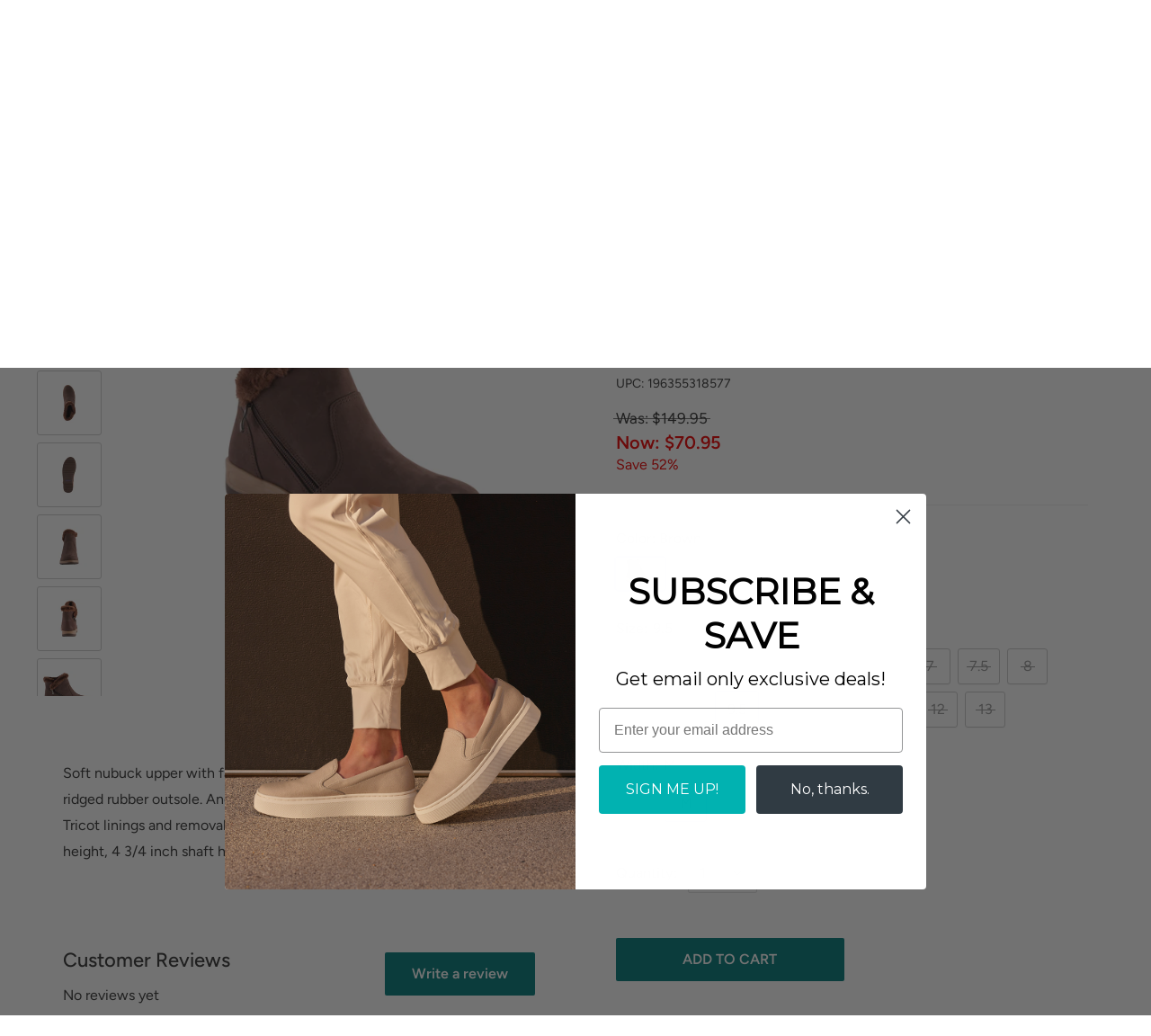

--- FILE ---
content_type: text/html; charset=utf-8
request_url: https://www.footsmart.com/products/david-tate-bacilia-brown
body_size: 39826
content:
<!doctype html>

<html class="no-js" lang="en" style="--minicart-recap-height: 158.09px;">
  <head>
    <!-- Google Consent Mode V2 Consentmo -->
    
      
<script> var dataLayerData = {'page': {'template': "product", 'searchTerm': null, 'searchResults': null, 'currentPage': 1, 'currency': "USD", 'collection': null}, 'product': {}, 'customer': {}, 'collection': {}, 'cart': { }};dataLayerData.product = {'id': 6684961734917, 'sku': null, 'title': "Bacilia", 'price': "70.95", 'type': "WOMEN'S SHOES \u003e Women's BOOTS", 'tags': ["__colors number_1","__inventory-type_inventoried","__onsale_yes","brand_David Tate","Category_Boots","color_brown","gender_women's","size_9.5","width_Medium","zzz__size-width_9.5-Medium"], 'brand': "David Tate", 'inStock': true, 'stockQty': 1, 'hasNoVariants': false, 'numVariants': 51, 'variantsInStock': 1, 'variants': [{'name': "7 \/ N \/ Brown", 'inStock': false, 'price': "70.95"},{'name': "7.5 \/ N \/ Brown", 'inStock': false, 'price': "70.95"},{'name': "8 \/ N \/ Brown", 'inStock': false, 'price': "70.95"},{'name': "8.5 \/ N \/ Brown", 'inStock': false, 'price': "70.95"},{'name': "9 \/ N \/ Brown", 'inStock': false, 'price': "70.95"},{'name': "9.5 \/ N \/ Brown", 'inStock': false, 'price': "70.95"},{'name': "10 \/ N \/ Brown", 'inStock': false, 'price': "70.95"},{'name': "11 \/ N \/ Brown", 'inStock': false, 'price': "70.95"},{'name': "4 \/ M \/ Brown", 'inStock': false, 'price': "70.95"},{'name': "4.5 \/ M \/ Brown", 'inStock': false, 'price': "70.95"},{'name': "5 \/ M \/ Brown", 'inStock': false, 'price': "70.95"},{'name': "5.5 \/ M \/ Brown", 'inStock': false, 'price': "70.95"},{'name': "6 \/ M \/ Brown", 'inStock': false, 'price': "70.95"},{'name': "6.5 \/ M \/ Brown", 'inStock': false, 'price': "70.95"},{'name': "7 \/ M \/ Brown", 'inStock': false, 'price': "70.95"},{'name': "7.5 \/ M \/ Brown", 'inStock': false, 'price': "70.95"},{'name': "8 \/ M \/ Brown", 'inStock': false, 'price': "70.95"},{'name': "8.5 \/ M \/ Brown", 'inStock': false, 'price': "70.95"},{'name': "9 \/ M \/ Brown", 'inStock': false, 'price': "70.95"},{'name': "9.5 \/ M \/ Brown", 'inStock': true, 'price': "70.95"},{'name': "10 \/ M \/ Brown", 'inStock': false, 'price': "70.95"},{'name': "10.5 \/ M \/ Brown", 'inStock': false, 'price': "70.95"},{'name': "11 \/ M \/ Brown", 'inStock': false, 'price': "70.95"},{'name': "12 \/ M \/ Brown", 'inStock': false, 'price': "70.95"},{'name': "13 \/ M \/ Brown", 'inStock': false, 'price': "70.95"},{'name': "6 \/ W \/ Brown", 'inStock': false, 'price': "70.95"},{'name': "6.5 \/ W \/ Brown", 'inStock': false, 'price': "70.95"},{'name': "7 \/ W \/ Brown", 'inStock': false, 'price': "70.95"},{'name': "7.5 \/ W \/ Brown", 'inStock': false, 'price': "70.95"},{'name': "8 \/ W \/ Brown", 'inStock': false, 'price': "70.95"},{'name': "8.5 \/ W \/ Brown", 'inStock': false, 'price': "70.95"},{'name': "9 \/ W \/ Brown", 'inStock': false, 'price': "70.95"},{'name': "9.5 \/ W \/ Brown", 'inStock': false, 'price': "70.95"},{'name': "10 \/ W \/ Brown", 'inStock': false, 'price': "70.95"},{'name': "10.5 \/ W \/ Brown", 'inStock': false, 'price': "70.95"},{'name': "11 \/ W \/ Brown", 'inStock': false, 'price': "70.95"},{'name': "12 \/ W \/ Brown", 'inStock': false, 'price': "70.95"},{'name': "13 \/ W \/ Brown", 'inStock': false, 'price': "70.95"},{'name': "6 \/ XW \/ Brown", 'inStock': false, 'price': "70.95"},{'name': "6.5 \/ XW \/ Brown", 'inStock': false, 'price': "70.95"},{'name': "7 \/ XW \/ Brown", 'inStock': false, 'price': "70.95"},{'name': "7.5 \/ XW \/ Brown", 'inStock': false, 'price': "70.95"},{'name': "8 \/ XW \/ Brown", 'inStock': false, 'price': "70.95"},{'name': "8.5 \/ XW \/ Brown", 'inStock': false, 'price': "70.95"},{'name': "9 \/ XW \/ Brown", 'inStock': false, 'price': "70.95"},{'name': "9.5 \/ XW \/ Brown", 'inStock': false, 'price': "70.95"},{'name': "10 \/ XW \/ Brown", 'inStock': false, 'price': "70.95"},{'name': "10.5 \/ XW \/ Brown", 'inStock': false, 'price': "70.95"},{'name': "11 \/ XW \/ Brown", 'inStock': false, 'price': "70.95"},{'name': "12 \/ XW \/ Brown", 'inStock': false, 'price': "70.95"},{'name': "13 \/ XW \/ Brown", 'inStock': false, 'price': "70.95"},]};dataLayerData.cart.total = "0.00"; dataLayerData.cart.count = 0; dataLayerData.cart.products = [];window.dataLayer = window.dataLayer || []; window.dataLayer.push(dataLayerData); </script>

<!-- Google Tag Manager -->
<script>(function(w,d,s,l,i){w[l]=w[l]||[];w[l].push({'gtm.start':
new Date().getTime(),event:'gtm.js'});var f=d.getElementsByTagName(s)[0],
j=d.createElement(s),dl=l!='dataLayer'?'&l='+l:'';j.async=true;j.src=
'https://www.googletagmanager.com/gtm.js?id='+i+dl;f.parentNode.insertBefore(j,f);
})(window,document,'script','dataLayer','GTM-KDNJWBF');</script>
<!-- End Google Tag Manager -->
    



	
    
	
	
	
	

	<title>David Tate Bacilia - FootSmart</title>
	<meta name='description' content='David Tate Bacilia - Soft nubuck upper with faux fur collar. Updated skid resistant opposite ridged rubber outsole. Angled exterior side zipper for easy on and off. Tricot linings and removable foam padded insole. 1 inch unit bottom height, 4 3/4 inch shaft height, 11 inch shaft circumference.' />
	<meta name='keywords' content='Bacilia, __colors number_1, __inventory-type_inventoried, __onsale_yes, brand_David Tate, Category_Boots, color_brown, gender_women&#39;s, size_9.5, width_Medium, zzz__size-width_9.5-Medium, WOMEN&#39;S SHOES &gt; Women&#39;s BOOTS, FootSmart,David Tate' />
	
	









	<!--json-ld website for SEO-->
<script type="application/ld+json">    
{
    "@context": "https://schema.org",
    "@type": "Website",
    "url": "https://www.footsmart.com",
    "potentialAction": {
    	"@type": "SearchAction",
    	"target": "https://www.footsmart.com/search?q={query}",
    	"query-input": "required name=query"
     }
}
</script>
<!--json-ld Organization for SEO-->
<script type="application/ld+json">
{
    "@context": "https://schema.org",
    "@type": "Organization",
    "name": "FootSmart",
    "url": "https://www.footsmart.com",
    "description": "Shop affordable and comfortable shoes for women and men.  The best walking shoes, running shoes, tennis shoes, sandals, sneakers and more at cheap prices.  Shop our sale and clearance footwear now!",        
    "address": {
       "@type": "PostalAddress",
        "streetAddress": "9485 Customhouse Plaza, (Range E-I)",
        "addressLocality": "San Diego",
        "addressRegion": "California",
        "postalCode": "92154",
        "addressCountry": "United States"
    }
    , "telephone": "855-942-0437"
}
</script>


<!--json-ld product for SEO-->
<script type="application/ld+json">
    {
        "@context": "http://schema.org/",
        "@type": "Product",
        	"gtin12": "196355318577",
        	"productId": "196355318577",
        "url": "https://www.footsmart.com/products/david-tate-bacilia-brown",
        "name": "David Tate Bacilia - FootSmart",
        "image": "https://www.footsmart.com/cdn/shop/products/3310-01394-2322-030-1.jpg?v=1696400827",
        "description": "David Tate Bacilia - Soft nubuck upper with faux fur collar. Updated skid resistant opposite ridged rubber outsole. Angled exterior side zipper for easy on and off. Tricot linings and removable foam padded insole. 1 inch unit bottom height, 4 3\/4 inch shaft height, 11 inch shaft circumference.",
        "brand": {"@type":"brand","name": "David Tate"},
        "sku": "33100139423220301095",
        	"weight": "0.0lb","offers" : [
            {
                "@type" : "Offer" ,
                	"gtin12": "196355318348",
                "priceCurrency" : "USD" ,
                "price" : "70.95" ,
                "priceValidUntil": "2026-03-29",
                "availability" : "http://schema.org/OutOfStock" ,
                "itemCondition": "http://schema.org/NewCondition",
                	"sku": "33100139423220300070",
                	"name": "7 / N / Brown",
                "url" : "https://www.footsmart.com/products/david-tate-bacilia-brown?variant=39658556064005",
                "seller" : {
                    "@type" : "Organization",
                    "name" : "FootSmart"
                }
            	}, 
            	
            {
                "@type" : "Offer" ,
                	"gtin12": "196355318355",
                "priceCurrency" : "USD" ,
                "price" : "70.95" ,
                "priceValidUntil": "2026-03-29",
                "availability" : "http://schema.org/OutOfStock" ,
                "itemCondition": "http://schema.org/NewCondition",
                	"sku": "33100139423220300075",
                	"name": "7.5 / N / Brown",
                "url" : "https://www.footsmart.com/products/david-tate-bacilia-brown?variant=39658556096773",
                "seller" : {
                    "@type" : "Organization",
                    "name" : "FootSmart"
                }
            	}, 
            	
            {
                "@type" : "Offer" ,
                	"gtin12": "196355318362",
                "priceCurrency" : "USD" ,
                "price" : "70.95" ,
                "priceValidUntil": "2026-03-29",
                "availability" : "http://schema.org/OutOfStock" ,
                "itemCondition": "http://schema.org/NewCondition",
                	"sku": "33100139423220300080",
                	"name": "8 / N / Brown",
                "url" : "https://www.footsmart.com/products/david-tate-bacilia-brown?variant=39658556129541",
                "seller" : {
                    "@type" : "Organization",
                    "name" : "FootSmart"
                }
            	}, 
            	
            {
                "@type" : "Offer" ,
                	"gtin12": "196355318379",
                "priceCurrency" : "USD" ,
                "price" : "70.95" ,
                "priceValidUntil": "2026-03-29",
                "availability" : "http://schema.org/OutOfStock" ,
                "itemCondition": "http://schema.org/NewCondition",
                	"sku": "33100139423220300085",
                	"name": "8.5 / N / Brown",
                "url" : "https://www.footsmart.com/products/david-tate-bacilia-brown?variant=39658556162309",
                "seller" : {
                    "@type" : "Organization",
                    "name" : "FootSmart"
                }
            	}, 
            	
            {
                "@type" : "Offer" ,
                	"gtin12": "196355318386",
                "priceCurrency" : "USD" ,
                "price" : "70.95" ,
                "priceValidUntil": "2026-03-29",
                "availability" : "http://schema.org/OutOfStock" ,
                "itemCondition": "http://schema.org/NewCondition",
                	"sku": "33100139423220300090",
                	"name": "9 / N / Brown",
                "url" : "https://www.footsmart.com/products/david-tate-bacilia-brown?variant=39658556195077",
                "seller" : {
                    "@type" : "Organization",
                    "name" : "FootSmart"
                }
            	}, 
            	
            {
                "@type" : "Offer" ,
                	"gtin12": "196355318393",
                "priceCurrency" : "USD" ,
                "price" : "70.95" ,
                "priceValidUntil": "2026-03-29",
                "availability" : "http://schema.org/OutOfStock" ,
                "itemCondition": "http://schema.org/NewCondition",
                	"sku": "33100139423220300095",
                	"name": "9.5 / N / Brown",
                "url" : "https://www.footsmart.com/products/david-tate-bacilia-brown?variant=39658556227845",
                "seller" : {
                    "@type" : "Organization",
                    "name" : "FootSmart"
                }
            	}, 
            	
            {
                "@type" : "Offer" ,
                	"gtin12": "196355318409",
                "priceCurrency" : "USD" ,
                "price" : "70.95" ,
                "priceValidUntil": "2026-03-29",
                "availability" : "http://schema.org/OutOfStock" ,
                "itemCondition": "http://schema.org/NewCondition",
                	"sku": "33100139423220300100",
                	"name": "10 / N / Brown",
                "url" : "https://www.footsmart.com/products/david-tate-bacilia-brown?variant=39658556260613",
                "seller" : {
                    "@type" : "Organization",
                    "name" : "FootSmart"
                }
            	}, 
            	
            {
                "@type" : "Offer" ,
                	"gtin12": "196355318423",
                "priceCurrency" : "USD" ,
                "price" : "70.95" ,
                "priceValidUntil": "2026-03-29",
                "availability" : "http://schema.org/OutOfStock" ,
                "itemCondition": "http://schema.org/NewCondition",
                	"sku": "33100139423220300110",
                	"name": "11 / N / Brown",
                "url" : "https://www.footsmart.com/products/david-tate-bacilia-brown?variant=39658556293381",
                "seller" : {
                    "@type" : "Organization",
                    "name" : "FootSmart"
                }
            	}, 
            	
            {
                "@type" : "Offer" ,
                	"gtin12": "196355318461",
                "priceCurrency" : "USD" ,
                "price" : "70.95" ,
                "priceValidUntil": "2026-03-29",
                "availability" : "http://schema.org/OutOfStock" ,
                "itemCondition": "http://schema.org/NewCondition",
                	"sku": "33100139423220301040",
                	"name": "4 / M / Brown",
                "url" : "https://www.footsmart.com/products/david-tate-bacilia-brown?variant=39658556326149",
                "seller" : {
                    "@type" : "Organization",
                    "name" : "FootSmart"
                }
            	}, 
            	
            {
                "@type" : "Offer" ,
                	"gtin12": "196355318478",
                "priceCurrency" : "USD" ,
                "price" : "70.95" ,
                "priceValidUntil": "2026-03-29",
                "availability" : "http://schema.org/OutOfStock" ,
                "itemCondition": "http://schema.org/NewCondition",
                	"sku": "33100139423220301045",
                	"name": "4.5 / M / Brown",
                "url" : "https://www.footsmart.com/products/david-tate-bacilia-brown?variant=39658556358917",
                "seller" : {
                    "@type" : "Organization",
                    "name" : "FootSmart"
                }
            	}, 
            	
            {
                "@type" : "Offer" ,
                	"gtin12": "196355318485",
                "priceCurrency" : "USD" ,
                "price" : "70.95" ,
                "priceValidUntil": "2026-03-29",
                "availability" : "http://schema.org/OutOfStock" ,
                "itemCondition": "http://schema.org/NewCondition",
                	"sku": "33100139423220301050",
                	"name": "5 / M / Brown",
                "url" : "https://www.footsmart.com/products/david-tate-bacilia-brown?variant=39658556391685",
                "seller" : {
                    "@type" : "Organization",
                    "name" : "FootSmart"
                }
            	}, 
            	
            {
                "@type" : "Offer" ,
                	"gtin12": "196355318492",
                "priceCurrency" : "USD" ,
                "price" : "70.95" ,
                "priceValidUntil": "2026-03-29",
                "availability" : "http://schema.org/OutOfStock" ,
                "itemCondition": "http://schema.org/NewCondition",
                	"sku": "33100139423220301055",
                	"name": "5.5 / M / Brown",
                "url" : "https://www.footsmart.com/products/david-tate-bacilia-brown?variant=39658556424453",
                "seller" : {
                    "@type" : "Organization",
                    "name" : "FootSmart"
                }
            	}, 
            	
            {
                "@type" : "Offer" ,
                	"gtin12": "196355318508",
                "priceCurrency" : "USD" ,
                "price" : "70.95" ,
                "priceValidUntil": "2026-03-29",
                "availability" : "http://schema.org/OutOfStock" ,
                "itemCondition": "http://schema.org/NewCondition",
                	"sku": "33100139423220301060",
                	"name": "6 / M / Brown",
                "url" : "https://www.footsmart.com/products/david-tate-bacilia-brown?variant=39658556457221",
                "seller" : {
                    "@type" : "Organization",
                    "name" : "FootSmart"
                }
            	}, 
            	
            {
                "@type" : "Offer" ,
                	"gtin12": "196355318515",
                "priceCurrency" : "USD" ,
                "price" : "70.95" ,
                "priceValidUntil": "2026-03-29",
                "availability" : "http://schema.org/OutOfStock" ,
                "itemCondition": "http://schema.org/NewCondition",
                	"sku": "33100139423220301065",
                	"name": "6.5 / M / Brown",
                "url" : "https://www.footsmart.com/products/david-tate-bacilia-brown?variant=39658556489989",
                "seller" : {
                    "@type" : "Organization",
                    "name" : "FootSmart"
                }
            	}, 
            	
            {
                "@type" : "Offer" ,
                	"gtin12": "196355318522",
                "priceCurrency" : "USD" ,
                "price" : "70.95" ,
                "priceValidUntil": "2026-03-29",
                "availability" : "http://schema.org/OutOfStock" ,
                "itemCondition": "http://schema.org/NewCondition",
                	"sku": "33100139423220301070",
                	"name": "7 / M / Brown",
                "url" : "https://www.footsmart.com/products/david-tate-bacilia-brown?variant=39658556522757",
                "seller" : {
                    "@type" : "Organization",
                    "name" : "FootSmart"
                }
            	}, 
            	
            {
                "@type" : "Offer" ,
                	"gtin12": "196355318539",
                "priceCurrency" : "USD" ,
                "price" : "70.95" ,
                "priceValidUntil": "2026-03-29",
                "availability" : "http://schema.org/OutOfStock" ,
                "itemCondition": "http://schema.org/NewCondition",
                	"sku": "33100139423220301075",
                	"name": "7.5 / M / Brown",
                "url" : "https://www.footsmart.com/products/david-tate-bacilia-brown?variant=39658556555525",
                "seller" : {
                    "@type" : "Organization",
                    "name" : "FootSmart"
                }
            	}, 
            	
            {
                "@type" : "Offer" ,
                	"gtin12": "196355318546",
                "priceCurrency" : "USD" ,
                "price" : "70.95" ,
                "priceValidUntil": "2026-03-29",
                "availability" : "http://schema.org/OutOfStock" ,
                "itemCondition": "http://schema.org/NewCondition",
                	"sku": "33100139423220301080",
                	"name": "8 / M / Brown",
                "url" : "https://www.footsmart.com/products/david-tate-bacilia-brown?variant=39658556588293",
                "seller" : {
                    "@type" : "Organization",
                    "name" : "FootSmart"
                }
            	}, 
            	
            {
                "@type" : "Offer" ,
                	"gtin12": "196355318553",
                "priceCurrency" : "USD" ,
                "price" : "70.95" ,
                "priceValidUntil": "2026-03-29",
                "availability" : "http://schema.org/OutOfStock" ,
                "itemCondition": "http://schema.org/NewCondition",
                	"sku": "33100139423220301085",
                	"name": "8.5 / M / Brown",
                "url" : "https://www.footsmart.com/products/david-tate-bacilia-brown?variant=39658556621061",
                "seller" : {
                    "@type" : "Organization",
                    "name" : "FootSmart"
                }
            	}, 
            	
            {
                "@type" : "Offer" ,
                	"gtin12": "196355318560",
                "priceCurrency" : "USD" ,
                "price" : "70.95" ,
                "priceValidUntil": "2026-03-29",
                "availability" : "http://schema.org/OutOfStock" ,
                "itemCondition": "http://schema.org/NewCondition",
                	"sku": "33100139423220301090",
                	"name": "9 / M / Brown",
                "url" : "https://www.footsmart.com/products/david-tate-bacilia-brown?variant=39658556653829",
                "seller" : {
                    "@type" : "Organization",
                    "name" : "FootSmart"
                }
            	}, 
            	
            {
                "@type" : "Offer" ,
                	"gtin12": "196355318577",
                "priceCurrency" : "USD" ,
                "price" : "70.95" ,
                "priceValidUntil": "2026-03-29",
                "availability" : "http://schema.org/InStock" ,
                "itemCondition": "http://schema.org/NewCondition",
                	"sku": "33100139423220301095",
                	"name": "9.5 / M / Brown",
                "url" : "https://www.footsmart.com/products/david-tate-bacilia-brown?variant=39658556686597",
                "seller" : {
                    "@type" : "Organization",
                    "name" : "FootSmart"
                }
            	}, 
            	
            {
                "@type" : "Offer" ,
                	"gtin12": "196355318584",
                "priceCurrency" : "USD" ,
                "price" : "70.95" ,
                "priceValidUntil": "2026-03-29",
                "availability" : "http://schema.org/OutOfStock" ,
                "itemCondition": "http://schema.org/NewCondition",
                	"sku": "33100139423220301100",
                	"name": "10 / M / Brown",
                "url" : "https://www.footsmart.com/products/david-tate-bacilia-brown?variant=39658556719365",
                "seller" : {
                    "@type" : "Organization",
                    "name" : "FootSmart"
                }
            	}, 
            	
            {
                "@type" : "Offer" ,
                	"gtin12": "196355318591",
                "priceCurrency" : "USD" ,
                "price" : "70.95" ,
                "priceValidUntil": "2026-03-29",
                "availability" : "http://schema.org/OutOfStock" ,
                "itemCondition": "http://schema.org/NewCondition",
                	"sku": "33100139423220301105",
                	"name": "10.5 / M / Brown",
                "url" : "https://www.footsmart.com/products/david-tate-bacilia-brown?variant=39658556752133",
                "seller" : {
                    "@type" : "Organization",
                    "name" : "FootSmart"
                }
            	}, 
            	
            {
                "@type" : "Offer" ,
                	"gtin12": "196355318607",
                "priceCurrency" : "USD" ,
                "price" : "70.95" ,
                "priceValidUntil": "2026-03-29",
                "availability" : "http://schema.org/OutOfStock" ,
                "itemCondition": "http://schema.org/NewCondition",
                	"sku": "33100139423220301110",
                	"name": "11 / M / Brown",
                "url" : "https://www.footsmart.com/products/david-tate-bacilia-brown?variant=39658556784901",
                "seller" : {
                    "@type" : "Organization",
                    "name" : "FootSmart"
                }
            	}, 
            	
            {
                "@type" : "Offer" ,
                	"gtin12": "196355318621",
                "priceCurrency" : "USD" ,
                "price" : "70.95" ,
                "priceValidUntil": "2026-03-29",
                "availability" : "http://schema.org/OutOfStock" ,
                "itemCondition": "http://schema.org/NewCondition",
                	"sku": "33100139423220301120",
                	"name": "12 / M / Brown",
                "url" : "https://www.footsmart.com/products/david-tate-bacilia-brown?variant=39658556817669",
                "seller" : {
                    "@type" : "Organization",
                    "name" : "FootSmart"
                }
            	}, 
            	
            {
                "@type" : "Offer" ,
                	"gtin12": "196355318638",
                "priceCurrency" : "USD" ,
                "price" : "70.95" ,
                "priceValidUntil": "2026-03-29",
                "availability" : "http://schema.org/OutOfStock" ,
                "itemCondition": "http://schema.org/NewCondition",
                	"sku": "33100139423220301130",
                	"name": "13 / M / Brown",
                "url" : "https://www.footsmart.com/products/david-tate-bacilia-brown?variant=39658556850437",
                "seller" : {
                    "@type" : "Organization",
                    "name" : "FootSmart"
                }
            	}, 
            	
            {
                "@type" : "Offer" ,
                	"gtin12": "196355318683",
                "priceCurrency" : "USD" ,
                "price" : "70.95" ,
                "priceValidUntil": "2026-03-29",
                "availability" : "http://schema.org/OutOfStock" ,
                "itemCondition": "http://schema.org/NewCondition",
                	"sku": "33100139423220302060",
                	"name": "6 / W / Brown",
                "url" : "https://www.footsmart.com/products/david-tate-bacilia-brown?variant=39658556883205",
                "seller" : {
                    "@type" : "Organization",
                    "name" : "FootSmart"
                }
            	}, 
            	
            {
                "@type" : "Offer" ,
                	"gtin12": "196355318690",
                "priceCurrency" : "USD" ,
                "price" : "70.95" ,
                "priceValidUntil": "2026-03-29",
                "availability" : "http://schema.org/OutOfStock" ,
                "itemCondition": "http://schema.org/NewCondition",
                	"sku": "33100139423220302065",
                	"name": "6.5 / W / Brown",
                "url" : "https://www.footsmart.com/products/david-tate-bacilia-brown?variant=39658556915973",
                "seller" : {
                    "@type" : "Organization",
                    "name" : "FootSmart"
                }
            	}, 
            	
            {
                "@type" : "Offer" ,
                	"gtin12": "196355318706",
                "priceCurrency" : "USD" ,
                "price" : "70.95" ,
                "priceValidUntil": "2026-03-29",
                "availability" : "http://schema.org/OutOfStock" ,
                "itemCondition": "http://schema.org/NewCondition",
                	"sku": "33100139423220302070",
                	"name": "7 / W / Brown",
                "url" : "https://www.footsmart.com/products/david-tate-bacilia-brown?variant=39658556948741",
                "seller" : {
                    "@type" : "Organization",
                    "name" : "FootSmart"
                }
            	}, 
            	
            {
                "@type" : "Offer" ,
                	"gtin12": "196355318713",
                "priceCurrency" : "USD" ,
                "price" : "70.95" ,
                "priceValidUntil": "2026-03-29",
                "availability" : "http://schema.org/OutOfStock" ,
                "itemCondition": "http://schema.org/NewCondition",
                	"sku": "33100139423220302075",
                	"name": "7.5 / W / Brown",
                "url" : "https://www.footsmart.com/products/david-tate-bacilia-brown?variant=39658556981509",
                "seller" : {
                    "@type" : "Organization",
                    "name" : "FootSmart"
                }
            	}, 
            	
            {
                "@type" : "Offer" ,
                	"gtin12": "196355318720",
                "priceCurrency" : "USD" ,
                "price" : "70.95" ,
                "priceValidUntil": "2026-03-29",
                "availability" : "http://schema.org/OutOfStock" ,
                "itemCondition": "http://schema.org/NewCondition",
                	"sku": "33100139423220302080",
                	"name": "8 / W / Brown",
                "url" : "https://www.footsmart.com/products/david-tate-bacilia-brown?variant=39658557014277",
                "seller" : {
                    "@type" : "Organization",
                    "name" : "FootSmart"
                }
            	}, 
            	
            {
                "@type" : "Offer" ,
                	"gtin12": "196355318737",
                "priceCurrency" : "USD" ,
                "price" : "70.95" ,
                "priceValidUntil": "2026-03-29",
                "availability" : "http://schema.org/OutOfStock" ,
                "itemCondition": "http://schema.org/NewCondition",
                	"sku": "33100139423220302085",
                	"name": "8.5 / W / Brown",
                "url" : "https://www.footsmart.com/products/david-tate-bacilia-brown?variant=39658557047045",
                "seller" : {
                    "@type" : "Organization",
                    "name" : "FootSmart"
                }
            	}, 
            	
            {
                "@type" : "Offer" ,
                	"gtin12": "196355318744",
                "priceCurrency" : "USD" ,
                "price" : "70.95" ,
                "priceValidUntil": "2026-03-29",
                "availability" : "http://schema.org/OutOfStock" ,
                "itemCondition": "http://schema.org/NewCondition",
                	"sku": "33100139423220302090",
                	"name": "9 / W / Brown",
                "url" : "https://www.footsmart.com/products/david-tate-bacilia-brown?variant=39658557079813",
                "seller" : {
                    "@type" : "Organization",
                    "name" : "FootSmart"
                }
            	}, 
            	
            {
                "@type" : "Offer" ,
                	"gtin12": "196355318751",
                "priceCurrency" : "USD" ,
                "price" : "70.95" ,
                "priceValidUntil": "2026-03-29",
                "availability" : "http://schema.org/OutOfStock" ,
                "itemCondition": "http://schema.org/NewCondition",
                	"sku": "33100139423220302095",
                	"name": "9.5 / W / Brown",
                "url" : "https://www.footsmart.com/products/david-tate-bacilia-brown?variant=39658557112581",
                "seller" : {
                    "@type" : "Organization",
                    "name" : "FootSmart"
                }
            	}, 
            	
            {
                "@type" : "Offer" ,
                	"gtin12": "196355318768",
                "priceCurrency" : "USD" ,
                "price" : "70.95" ,
                "priceValidUntil": "2026-03-29",
                "availability" : "http://schema.org/OutOfStock" ,
                "itemCondition": "http://schema.org/NewCondition",
                	"sku": "33100139423220302100",
                	"name": "10 / W / Brown",
                "url" : "https://www.footsmart.com/products/david-tate-bacilia-brown?variant=39658557145349",
                "seller" : {
                    "@type" : "Organization",
                    "name" : "FootSmart"
                }
            	}, 
            	
            {
                "@type" : "Offer" ,
                	"gtin12": "196355318775",
                "priceCurrency" : "USD" ,
                "price" : "70.95" ,
                "priceValidUntil": "2026-03-29",
                "availability" : "http://schema.org/OutOfStock" ,
                "itemCondition": "http://schema.org/NewCondition",
                	"sku": "33100139423220302105",
                	"name": "10.5 / W / Brown",
                "url" : "https://www.footsmart.com/products/david-tate-bacilia-brown?variant=39658557178117",
                "seller" : {
                    "@type" : "Organization",
                    "name" : "FootSmart"
                }
            	}, 
            	
            {
                "@type" : "Offer" ,
                	"gtin12": "196355318782",
                "priceCurrency" : "USD" ,
                "price" : "70.95" ,
                "priceValidUntil": "2026-03-29",
                "availability" : "http://schema.org/OutOfStock" ,
                "itemCondition": "http://schema.org/NewCondition",
                	"sku": "33100139423220302110",
                	"name": "11 / W / Brown",
                "url" : "https://www.footsmart.com/products/david-tate-bacilia-brown?variant=39658557210885",
                "seller" : {
                    "@type" : "Organization",
                    "name" : "FootSmart"
                }
            	}, 
            	
            {
                "@type" : "Offer" ,
                	"gtin12": "196355318805",
                "priceCurrency" : "USD" ,
                "price" : "70.95" ,
                "priceValidUntil": "2026-03-29",
                "availability" : "http://schema.org/OutOfStock" ,
                "itemCondition": "http://schema.org/NewCondition",
                	"sku": "33100139423220302120",
                	"name": "12 / W / Brown",
                "url" : "https://www.footsmart.com/products/david-tate-bacilia-brown?variant=39658557243653",
                "seller" : {
                    "@type" : "Organization",
                    "name" : "FootSmart"
                }
            	}, 
            	
            {
                "@type" : "Offer" ,
                	"gtin12": "196355318812",
                "priceCurrency" : "USD" ,
                "price" : "70.95" ,
                "priceValidUntil": "2026-03-29",
                "availability" : "http://schema.org/OutOfStock" ,
                "itemCondition": "http://schema.org/NewCondition",
                	"sku": "33100139423220302130",
                	"name": "13 / W / Brown",
                "url" : "https://www.footsmart.com/products/david-tate-bacilia-brown?variant=39658557276421",
                "seller" : {
                    "@type" : "Organization",
                    "name" : "FootSmart"
                }
            	}, 
            	
            {
                "@type" : "Offer" ,
                	"gtin12": "196355318867",
                "priceCurrency" : "USD" ,
                "price" : "70.95" ,
                "priceValidUntil": "2026-03-29",
                "availability" : "http://schema.org/OutOfStock" ,
                "itemCondition": "http://schema.org/NewCondition",
                	"sku": "33100139423220304060",
                	"name": "6 / XW / Brown",
                "url" : "https://www.footsmart.com/products/david-tate-bacilia-brown?variant=39658557309189",
                "seller" : {
                    "@type" : "Organization",
                    "name" : "FootSmart"
                }
            	}, 
            	
            {
                "@type" : "Offer" ,
                	"gtin12": "196355318874",
                "priceCurrency" : "USD" ,
                "price" : "70.95" ,
                "priceValidUntil": "2026-03-29",
                "availability" : "http://schema.org/OutOfStock" ,
                "itemCondition": "http://schema.org/NewCondition",
                	"sku": "33100139423220304065",
                	"name": "6.5 / XW / Brown",
                "url" : "https://www.footsmart.com/products/david-tate-bacilia-brown?variant=39658557341957",
                "seller" : {
                    "@type" : "Organization",
                    "name" : "FootSmart"
                }
            	}, 
            	
            {
                "@type" : "Offer" ,
                	"gtin12": "196355318881",
                "priceCurrency" : "USD" ,
                "price" : "70.95" ,
                "priceValidUntil": "2026-03-29",
                "availability" : "http://schema.org/OutOfStock" ,
                "itemCondition": "http://schema.org/NewCondition",
                	"sku": "33100139423220304070",
                	"name": "7 / XW / Brown",
                "url" : "https://www.footsmart.com/products/david-tate-bacilia-brown?variant=39658557374725",
                "seller" : {
                    "@type" : "Organization",
                    "name" : "FootSmart"
                }
            	}, 
            	
            {
                "@type" : "Offer" ,
                	"gtin12": "196355318898",
                "priceCurrency" : "USD" ,
                "price" : "70.95" ,
                "priceValidUntil": "2026-03-29",
                "availability" : "http://schema.org/OutOfStock" ,
                "itemCondition": "http://schema.org/NewCondition",
                	"sku": "33100139423220304075",
                	"name": "7.5 / XW / Brown",
                "url" : "https://www.footsmart.com/products/david-tate-bacilia-brown?variant=39658557407493",
                "seller" : {
                    "@type" : "Organization",
                    "name" : "FootSmart"
                }
            	}, 
            	
            {
                "@type" : "Offer" ,
                	"gtin12": "196355318904",
                "priceCurrency" : "USD" ,
                "price" : "70.95" ,
                "priceValidUntil": "2026-03-29",
                "availability" : "http://schema.org/OutOfStock" ,
                "itemCondition": "http://schema.org/NewCondition",
                	"sku": "33100139423220304080",
                	"name": "8 / XW / Brown",
                "url" : "https://www.footsmart.com/products/david-tate-bacilia-brown?variant=39658557440261",
                "seller" : {
                    "@type" : "Organization",
                    "name" : "FootSmart"
                }
            	}, 
            	
            {
                "@type" : "Offer" ,
                	"gtin12": "196355318911",
                "priceCurrency" : "USD" ,
                "price" : "70.95" ,
                "priceValidUntil": "2026-03-29",
                "availability" : "http://schema.org/OutOfStock" ,
                "itemCondition": "http://schema.org/NewCondition",
                	"sku": "33100139423220304085",
                	"name": "8.5 / XW / Brown",
                "url" : "https://www.footsmart.com/products/david-tate-bacilia-brown?variant=39658557473029",
                "seller" : {
                    "@type" : "Organization",
                    "name" : "FootSmart"
                }
            	}, 
            	
            {
                "@type" : "Offer" ,
                	"gtin12": "196355318928",
                "priceCurrency" : "USD" ,
                "price" : "70.95" ,
                "priceValidUntil": "2026-03-29",
                "availability" : "http://schema.org/OutOfStock" ,
                "itemCondition": "http://schema.org/NewCondition",
                	"sku": "33100139423220304090",
                	"name": "9 / XW / Brown",
                "url" : "https://www.footsmart.com/products/david-tate-bacilia-brown?variant=39658557505797",
                "seller" : {
                    "@type" : "Organization",
                    "name" : "FootSmart"
                }
            	}, 
            	
            {
                "@type" : "Offer" ,
                	"gtin12": "196355318935",
                "priceCurrency" : "USD" ,
                "price" : "70.95" ,
                "priceValidUntil": "2026-03-29",
                "availability" : "http://schema.org/OutOfStock" ,
                "itemCondition": "http://schema.org/NewCondition",
                	"sku": "33100139423220304095",
                	"name": "9.5 / XW / Brown",
                "url" : "https://www.footsmart.com/products/david-tate-bacilia-brown?variant=39658557538565",
                "seller" : {
                    "@type" : "Organization",
                    "name" : "FootSmart"
                }
            	}, 
            	
            {
                "@type" : "Offer" ,
                	"gtin12": "196355318942",
                "priceCurrency" : "USD" ,
                "price" : "70.95" ,
                "priceValidUntil": "2026-03-29",
                "availability" : "http://schema.org/OutOfStock" ,
                "itemCondition": "http://schema.org/NewCondition",
                	"sku": "33100139423220304100",
                	"name": "10 / XW / Brown",
                "url" : "https://www.footsmart.com/products/david-tate-bacilia-brown?variant=39658557571333",
                "seller" : {
                    "@type" : "Organization",
                    "name" : "FootSmart"
                }
            	}, 
            	
            {
                "@type" : "Offer" ,
                	"gtin12": "196355318959",
                "priceCurrency" : "USD" ,
                "price" : "70.95" ,
                "priceValidUntil": "2026-03-29",
                "availability" : "http://schema.org/OutOfStock" ,
                "itemCondition": "http://schema.org/NewCondition",
                	"sku": "33100139423220304105",
                	"name": "10.5 / XW / Brown",
                "url" : "https://www.footsmart.com/products/david-tate-bacilia-brown?variant=39658557604101",
                "seller" : {
                    "@type" : "Organization",
                    "name" : "FootSmart"
                }
            	}, 
            	
            {
                "@type" : "Offer" ,
                	"gtin12": "196355318966",
                "priceCurrency" : "USD" ,
                "price" : "70.95" ,
                "priceValidUntil": "2026-03-29",
                "availability" : "http://schema.org/OutOfStock" ,
                "itemCondition": "http://schema.org/NewCondition",
                	"sku": "33100139423220304110",
                	"name": "11 / XW / Brown",
                "url" : "https://www.footsmart.com/products/david-tate-bacilia-brown?variant=39658557636869",
                "seller" : {
                    "@type" : "Organization",
                    "name" : "FootSmart"
                }
            	}, 
            	
            {
                "@type" : "Offer" ,
                	"gtin12": "196355318980",
                "priceCurrency" : "USD" ,
                "price" : "70.95" ,
                "priceValidUntil": "2026-03-29",
                "availability" : "http://schema.org/OutOfStock" ,
                "itemCondition": "http://schema.org/NewCondition",
                	"sku": "33100139423220304120",
                	"name": "12 / XW / Brown",
                "url" : "https://www.footsmart.com/products/david-tate-bacilia-brown?variant=39658557669637",
                "seller" : {
                    "@type" : "Organization",
                    "name" : "FootSmart"
                }
            	}, 
            	
            {
                "@type" : "Offer" ,
                	"gtin12": "196355318997",
                "priceCurrency" : "USD" ,
                "price" : "70.95" ,
                "priceValidUntil": "2026-03-29",
                "availability" : "http://schema.org/OutOfStock" ,
                "itemCondition": "http://schema.org/NewCondition",
                	"sku": "33100139423220304130",
                	"name": "13 / XW / Brown",
                "url" : "https://www.footsmart.com/products/david-tate-bacilia-brown?variant=39658557702405",
                "seller" : {
                    "@type" : "Organization",
                    "name" : "FootSmart"
                }
            	}
            
        ]
    }
	</script>





	

    <script>
      document.addEventListener('DOMContentLoaded', function() {
        var currentUrl = window.location.href;
        var regex = /\/en-ca/;
        if (regex.test(currentUrl)) {
          var newUrl = currentUrl.replace('/en-ca', '');
          window.location.href = newUrl;
        }
      });
    </script>

    <script
      type="text/javascript"
      async=""
      src="https://static.klaviyo.com/onsite/js/klaviyo.js?company_id=WBjDt4"
    ></script>
    
    <script type="text/javascript">

window.dataLayer = window.dataLayer || [];

window.appStart = function(){



window.productPageHandle = function(){

var productName = "Bacilia";

var productId = "6684961734917";

var productPrice = "70.95";

var productBrand = "David Tate";

var productCollection = ":: BRAND :: DAVID TATE"

window.dataLayer.push({

event: 'view_item',

productName: productName,

productId: productId,

productPrice: productPrice,

productBrand: productBrand,

productCategory: productCollection,

});

};



productPageHandle()



}

appStart();

</script>
    <script> 
(function() {
try {
var productview = {

            
            'logState' : "Logged Out",
            
            
            
'products': [{
                        'id'              : 6684961734917,
                        'sku'             : "33100139423220301095",
                        'variantId'       : 39658556686597,
                        'productType'     : "WOMEN'S SHOES \u003e Women's BOOTS",
                        'name'            : "Bacilia",
                        'price'           : 70.95,
                        'description'     : "Soft nubuck upper with faux fur collar.  Updated skid resistant opposite ridged rubber outsole.  Angled exterior side zipper for easy on and off.  Tricot linings and removable foam padded insole.   1 inch unit bottom height, 4 3\/4 inch shaft height,  11 inch shaft circumference.",
                        'imageURL'        : "https://www.footsmart.com/cdn/shop/products/3310-01394-2322-030-1_grande.jpg?v=1696400827", 
                        'productURL'      : 'https://www.footsmart.com/products/david-tate-bacilia-brown',
                        'brand'           : "FootSmart",              
                        'comparePrice'    : 149.95,
                        'categories'      : [":: BRAND :: DAVID TATE","ALL products","New Markdowns","Women's Boots","Women's Shoes"],
                        'productOptions'  : {
                            
                            
                            
                            
                            
                            
                            
                            
                            
                            
                            
                            
                            
                            "Size" : "9.5",
                            
                            
                            
                            
                            
                            
                            
                            
                            
                            
                            
                            
                            
                            
                            
                            
                            
                            
                            
                            
                            
                            
                            
                            
                            
                            
                            
                            
                            
                            "Width" : "M",
                            
                            
                            
                            
                            
                            
                            
                            
                            
                            "Color" : "Brown",
                            
                            
                            
                        }
                    }],
};
setTimeout(function(){
if (dataLayer) {
dataLayer.push({event: 'product_viewed', productView: productview});
}
},1);
} catch(e) {
console.log(e);
}
})();
</script>

    <meta name="facebook-domain-verification" content="vf8mknk05ucfi32ba1u5tjcf38larz">
    <meta charset="utf-8">
    <meta charset="utf-8">
    <meta http-equiv="X-UA-Compatible" content="IE=edge,chrome=1">
    <meta
      name="viewport"
      content="width=device-width, initial-scale=1.0, height=device-height, minimum-scale=1.0, user-scalable=0"
    >
    <meta name="theme-color" content="#333333">

    <meta property="opti_template" content="product">


<link rel="canonical" href="https://www.footsmart.com/products/david-tate-bacilia-brown"><link rel="shortcut icon" href="//www.footsmart.com/cdn/shop/files/favicon_32x32.png?v=1613237795" type="image/png"><meta property="og:type" content="product">
  <meta property="og:title" content="Bacilia"><meta property="og:image" content="http://www.footsmart.com/cdn/shop/products/3310-01394-2322-030-1_1024x.jpg?v=1696400827">
    <meta property="og:image:secure_url" content="https://www.footsmart.com/cdn/shop/products/3310-01394-2322-030-1_1024x.jpg?v=1696400827"><meta property="og:image" content="http://www.footsmart.com/cdn/shop/products/3310-01394-2322-030-2_1024x.jpg?v=1696400827">
    <meta property="og:image:secure_url" content="https://www.footsmart.com/cdn/shop/products/3310-01394-2322-030-2_1024x.jpg?v=1696400827"><meta property="og:image" content="http://www.footsmart.com/cdn/shop/products/3310-01394-2322-030-3_1024x.jpg?v=1696400827">
    <meta property="og:image:secure_url" content="https://www.footsmart.com/cdn/shop/products/3310-01394-2322-030-3_1024x.jpg?v=1696400827"><meta property="product:price:amount" content="70.95">
  <meta property="product:price:currency" content="USD"><meta property="og:description" content="Soft nubuck upper with faux fur collar. Updated skid resistant opposite ridged rubber outsole. Angled exterior side zipper for easy on and off. Tricot linings and removable foam padded insole. 1 inch unit bottom height, 4 3/4 inch shaft height, 11 inch shaft circumference."><meta property="og:url" content="https://www.footsmart.com/products/david-tate-bacilia-brown">
<meta property="og:site_name" content="FootSmart"><meta name="twitter:card" content="summary"><meta name="twitter:title" content="Bacilia">
  <meta name="twitter:description" content="Soft nubuck upper with faux fur collar.  Updated skid resistant opposite ridged rubber outsole.  Angled exterior side zipper for easy on and off.  Tricot linings and removable foam padded insole.   1 inch unit bottom height, 4 3/4 inch shaft height,  11 inch shaft circumference.">
  <meta name="twitter:image" content="https://www.footsmart.com/cdn/shop/products/3310-01394-2322-030-1_600x600_crop_center.jpg?v=1696400827">

    <script type="application/ld+json">
      {
        "@context": "http://schema.org",
        "@type": "SiteNavigationElement",
        "name": "Home",
        "url": "https://www.footsmart.com"
      }
    </script>

    
      <script type="application/ld+json">
        {
          "@context": "http://schema.org",
          "@type": "SiteNavigationElement",
          "name": "Women's",
          "url": "/collections/womens-shoes"
        }
      </script>
    
      <script type="application/ld+json">
        {
          "@context": "http://schema.org",
          "@type": "SiteNavigationElement",
          "name": "Men's",
          "url": "/collections/mens-shoes"
        }
      </script>
    
      <script type="application/ld+json">
        {
          "@context": "http://schema.org",
          "@type": "SiteNavigationElement",
          "name": "Accessories",
          "url": "/collections/accessories"
        }
      </script>
    
      <script type="application/ld+json">
        {
          "@context": "http://schema.org",
          "@type": "SiteNavigationElement",
          "name": "Shop By Brand",
          "url": "/pages/brands"
        }
      </script>
    
      <script type="application/ld+json">
        {
          "@context": "http://schema.org",
          "@type": "SiteNavigationElement",
          "name": "Health & Wellness",
          "url": "/pages/health-resource-center"
        }
      </script>
    
      <script type="application/ld+json">
        {
          "@context": "http://schema.org",
          "@type": "SiteNavigationElement",
          "name": "Sale",
          "url": "/collections/sale"
        }
      </script>
    
      <script type="application/ld+json">
        {
          "@context": "http://schema.org",
          "@type": "SiteNavigationElement",
          "name": "Clearance",
          "url": "/collections/clearance"
        }
      </script>
    

    <link rel="preconnect" href="//fonts.shopifycdn.com">
    <link rel="dns-prefetch" href="//productreviews.shopifycdn.com">
    <link rel="dns-prefetch" href="//maps.googleapis.com">
    <link rel="dns-prefetch" href="//maps.gstatic.com">

    

    
    

    <script>window.performance && window.performance.mark && window.performance.mark('shopify.content_for_header.start');</script><meta name="google-site-verification" content="3F9omLfCN14u2aNzjPIXetf7lHlK6xUeHx6VTFRNMwY">
<meta id="shopify-digital-wallet" name="shopify-digital-wallet" content="/4385898545/digital_wallets/dialog">
<meta name="shopify-checkout-api-token" content="134ef0c66fac8e39c93395e0616d0e0d">
<meta id="in-context-paypal-metadata" data-shop-id="4385898545" data-venmo-supported="false" data-environment="production" data-locale="en_US" data-paypal-v4="true" data-currency="USD">
<link rel="alternate" type="application/json+oembed" href="https://www.footsmart.com/products/david-tate-bacilia-brown.oembed">
<script async="async" src="/checkouts/internal/preloads.js?locale=en-US"></script>
<link rel="preconnect" href="https://shop.app" crossorigin="anonymous">
<script async="async" src="https://shop.app/checkouts/internal/preloads.js?locale=en-US&shop_id=4385898545" crossorigin="anonymous"></script>
<script id="apple-pay-shop-capabilities" type="application/json">{"shopId":4385898545,"countryCode":"US","currencyCode":"USD","merchantCapabilities":["supports3DS"],"merchantId":"gid:\/\/shopify\/Shop\/4385898545","merchantName":"FootSmart","requiredBillingContactFields":["postalAddress","email","phone"],"requiredShippingContactFields":["postalAddress","email","phone"],"shippingType":"shipping","supportedNetworks":["visa","masterCard","amex","discover","elo","jcb"],"total":{"type":"pending","label":"FootSmart","amount":"1.00"},"shopifyPaymentsEnabled":true,"supportsSubscriptions":true}</script>
<script id="shopify-features" type="application/json">{"accessToken":"134ef0c66fac8e39c93395e0616d0e0d","betas":["rich-media-storefront-analytics"],"domain":"www.footsmart.com","predictiveSearch":true,"shopId":4385898545,"locale":"en"}</script>
<script>var Shopify = Shopify || {};
Shopify.shop = "footsmart-twc.myshopify.com";
Shopify.locale = "en";
Shopify.currency = {"active":"USD","rate":"1.0"};
Shopify.country = "US";
Shopify.theme = {"name":"FootSmart Production","id":120660230405,"schema_name":"Warehouse","schema_version":"1.0.1","theme_store_id":null,"role":"main"};
Shopify.theme.handle = "null";
Shopify.theme.style = {"id":null,"handle":null};
Shopify.cdnHost = "www.footsmart.com/cdn";
Shopify.routes = Shopify.routes || {};
Shopify.routes.root = "/";</script>
<script type="module">!function(o){(o.Shopify=o.Shopify||{}).modules=!0}(window);</script>
<script>!function(o){function n(){var o=[];function n(){o.push(Array.prototype.slice.apply(arguments))}return n.q=o,n}var t=o.Shopify=o.Shopify||{};t.loadFeatures=n(),t.autoloadFeatures=n()}(window);</script>
<script>
  window.ShopifyPay = window.ShopifyPay || {};
  window.ShopifyPay.apiHost = "shop.app\/pay";
  window.ShopifyPay.redirectState = null;
</script>
<script id="shop-js-analytics" type="application/json">{"pageType":"product"}</script>
<script defer="defer" async type="module" src="//www.footsmart.com/cdn/shopifycloud/shop-js/modules/v2/client.init-shop-cart-sync_DtuiiIyl.en.esm.js"></script>
<script defer="defer" async type="module" src="//www.footsmart.com/cdn/shopifycloud/shop-js/modules/v2/chunk.common_CUHEfi5Q.esm.js"></script>
<script type="module">
  await import("//www.footsmart.com/cdn/shopifycloud/shop-js/modules/v2/client.init-shop-cart-sync_DtuiiIyl.en.esm.js");
await import("//www.footsmart.com/cdn/shopifycloud/shop-js/modules/v2/chunk.common_CUHEfi5Q.esm.js");

  window.Shopify.SignInWithShop?.initShopCartSync?.({"fedCMEnabled":true,"windoidEnabled":true});

</script>
<script>
  window.Shopify = window.Shopify || {};
  if (!window.Shopify.featureAssets) window.Shopify.featureAssets = {};
  window.Shopify.featureAssets['shop-js'] = {"shop-cart-sync":["modules/v2/client.shop-cart-sync_DFoTY42P.en.esm.js","modules/v2/chunk.common_CUHEfi5Q.esm.js"],"init-fed-cm":["modules/v2/client.init-fed-cm_D2UNy1i2.en.esm.js","modules/v2/chunk.common_CUHEfi5Q.esm.js"],"init-shop-email-lookup-coordinator":["modules/v2/client.init-shop-email-lookup-coordinator_BQEe2rDt.en.esm.js","modules/v2/chunk.common_CUHEfi5Q.esm.js"],"shop-cash-offers":["modules/v2/client.shop-cash-offers_3CTtReFF.en.esm.js","modules/v2/chunk.common_CUHEfi5Q.esm.js","modules/v2/chunk.modal_BewljZkx.esm.js"],"shop-button":["modules/v2/client.shop-button_C6oxCjDL.en.esm.js","modules/v2/chunk.common_CUHEfi5Q.esm.js"],"init-windoid":["modules/v2/client.init-windoid_5pix8xhK.en.esm.js","modules/v2/chunk.common_CUHEfi5Q.esm.js"],"avatar":["modules/v2/client.avatar_BTnouDA3.en.esm.js"],"init-shop-cart-sync":["modules/v2/client.init-shop-cart-sync_DtuiiIyl.en.esm.js","modules/v2/chunk.common_CUHEfi5Q.esm.js"],"shop-toast-manager":["modules/v2/client.shop-toast-manager_BYv_8cH1.en.esm.js","modules/v2/chunk.common_CUHEfi5Q.esm.js"],"pay-button":["modules/v2/client.pay-button_FnF9EIkY.en.esm.js","modules/v2/chunk.common_CUHEfi5Q.esm.js"],"shop-login-button":["modules/v2/client.shop-login-button_CH1KUpOf.en.esm.js","modules/v2/chunk.common_CUHEfi5Q.esm.js","modules/v2/chunk.modal_BewljZkx.esm.js"],"init-customer-accounts-sign-up":["modules/v2/client.init-customer-accounts-sign-up_aj7QGgYS.en.esm.js","modules/v2/client.shop-login-button_CH1KUpOf.en.esm.js","modules/v2/chunk.common_CUHEfi5Q.esm.js","modules/v2/chunk.modal_BewljZkx.esm.js"],"init-shop-for-new-customer-accounts":["modules/v2/client.init-shop-for-new-customer-accounts_NbnYRf_7.en.esm.js","modules/v2/client.shop-login-button_CH1KUpOf.en.esm.js","modules/v2/chunk.common_CUHEfi5Q.esm.js","modules/v2/chunk.modal_BewljZkx.esm.js"],"init-customer-accounts":["modules/v2/client.init-customer-accounts_ppedhqCH.en.esm.js","modules/v2/client.shop-login-button_CH1KUpOf.en.esm.js","modules/v2/chunk.common_CUHEfi5Q.esm.js","modules/v2/chunk.modal_BewljZkx.esm.js"],"shop-follow-button":["modules/v2/client.shop-follow-button_CMIBBa6u.en.esm.js","modules/v2/chunk.common_CUHEfi5Q.esm.js","modules/v2/chunk.modal_BewljZkx.esm.js"],"lead-capture":["modules/v2/client.lead-capture_But0hIyf.en.esm.js","modules/v2/chunk.common_CUHEfi5Q.esm.js","modules/v2/chunk.modal_BewljZkx.esm.js"],"checkout-modal":["modules/v2/client.checkout-modal_BBxc70dQ.en.esm.js","modules/v2/chunk.common_CUHEfi5Q.esm.js","modules/v2/chunk.modal_BewljZkx.esm.js"],"shop-login":["modules/v2/client.shop-login_hM3Q17Kl.en.esm.js","modules/v2/chunk.common_CUHEfi5Q.esm.js","modules/v2/chunk.modal_BewljZkx.esm.js"],"payment-terms":["modules/v2/client.payment-terms_CAtGlQYS.en.esm.js","modules/v2/chunk.common_CUHEfi5Q.esm.js","modules/v2/chunk.modal_BewljZkx.esm.js"]};
</script>
<script>(function() {
  var isLoaded = false;
  function asyncLoad() {
    if (isLoaded) return;
    isLoaded = true;
    var urls = ["https:\/\/d23dclunsivw3h.cloudfront.net\/redirect-app.js?shop=footsmart-twc.myshopify.com","https:\/\/bingshoppingtool-t2app-prod.trafficmanager.net\/uet\/tracking_script?shop=footsmart-twc.myshopify.com","https:\/\/unpkg.com\/@happyreturns\/happyreturns-script-tag?shop=footsmart-twc.myshopify.com","https:\/\/shopify-widget.route.com\/shopify.widget.js?shop=footsmart-twc.myshopify.com","https:\/\/config.gorgias.chat\/bundle-loader\/01HBRWVBMGX2Z1X7RBR85H834Y?source=shopify1click\u0026shop=footsmart-twc.myshopify.com","https:\/\/size-guides.esc-apps-cdn.com\/1739196128-app.footsmart-twc.myshopify.com.js?shop=footsmart-twc.myshopify.com","https:\/\/cdn.9gtb.com\/loader.js?g_cvt_id=ded7688d-2dc2-428b-8d39-527ef1829439\u0026shop=footsmart-twc.myshopify.com"];
    for (var i = 0; i < urls.length; i++) {
      var s = document.createElement('script');
      s.type = 'text/javascript';
      s.async = true;
      s.src = urls[i];
      var x = document.getElementsByTagName('script')[0];
      x.parentNode.insertBefore(s, x);
    }
  };
  if(window.attachEvent) {
    window.attachEvent('onload', asyncLoad);
  } else {
    window.addEventListener('load', asyncLoad, false);
  }
})();</script>
<script id="__st">var __st={"a":4385898545,"offset":-18000,"reqid":"d71e4bf6-4d11-4e2d-a219-8f6441539a4d-1766992063","pageurl":"www.footsmart.com\/products\/david-tate-bacilia-brown","u":"12e08f792756","p":"product","rtyp":"product","rid":6684961734917};</script>
<script>window.ShopifyPaypalV4VisibilityTracking = true;</script>
<script id="captcha-bootstrap">!function(){'use strict';const t='contact',e='account',n='new_comment',o=[[t,t],['blogs',n],['comments',n],[t,'customer']],c=[[e,'customer_login'],[e,'guest_login'],[e,'recover_customer_password'],[e,'create_customer']],r=t=>t.map((([t,e])=>`form[action*='/${t}']:not([data-nocaptcha='true']) input[name='form_type'][value='${e}']`)).join(','),a=t=>()=>t?[...document.querySelectorAll(t)].map((t=>t.form)):[];function s(){const t=[...o],e=r(t);return a(e)}const i='password',u='form_key',d=['recaptcha-v3-token','g-recaptcha-response','h-captcha-response',i],f=()=>{try{return window.sessionStorage}catch{return}},m='__shopify_v',_=t=>t.elements[u];function p(t,e,n=!1){try{const o=window.sessionStorage,c=JSON.parse(o.getItem(e)),{data:r}=function(t){const{data:e,action:n}=t;return t[m]||n?{data:e,action:n}:{data:t,action:n}}(c);for(const[e,n]of Object.entries(r))t.elements[e]&&(t.elements[e].value=n);n&&o.removeItem(e)}catch(o){console.error('form repopulation failed',{error:o})}}const l='form_type',E='cptcha';function T(t){t.dataset[E]=!0}const w=window,h=w.document,L='Shopify',v='ce_forms',y='captcha';let A=!1;((t,e)=>{const n=(g='f06e6c50-85a8-45c8-87d0-21a2b65856fe',I='https://cdn.shopify.com/shopifycloud/storefront-forms-hcaptcha/ce_storefront_forms_captcha_hcaptcha.v1.5.2.iife.js',D={infoText:'Protected by hCaptcha',privacyText:'Privacy',termsText:'Terms'},(t,e,n)=>{const o=w[L][v],c=o.bindForm;if(c)return c(t,g,e,D).then(n);var r;o.q.push([[t,g,e,D],n]),r=I,A||(h.body.append(Object.assign(h.createElement('script'),{id:'captcha-provider',async:!0,src:r})),A=!0)});var g,I,D;w[L]=w[L]||{},w[L][v]=w[L][v]||{},w[L][v].q=[],w[L][y]=w[L][y]||{},w[L][y].protect=function(t,e){n(t,void 0,e),T(t)},Object.freeze(w[L][y]),function(t,e,n,w,h,L){const[v,y,A,g]=function(t,e,n){const i=e?o:[],u=t?c:[],d=[...i,...u],f=r(d),m=r(i),_=r(d.filter((([t,e])=>n.includes(e))));return[a(f),a(m),a(_),s()]}(w,h,L),I=t=>{const e=t.target;return e instanceof HTMLFormElement?e:e&&e.form},D=t=>v().includes(t);t.addEventListener('submit',(t=>{const e=I(t);if(!e)return;const n=D(e)&&!e.dataset.hcaptchaBound&&!e.dataset.recaptchaBound,o=_(e),c=g().includes(e)&&(!o||!o.value);(n||c)&&t.preventDefault(),c&&!n&&(function(t){try{if(!f())return;!function(t){const e=f();if(!e)return;const n=_(t);if(!n)return;const o=n.value;o&&e.removeItem(o)}(t);const e=Array.from(Array(32),(()=>Math.random().toString(36)[2])).join('');!function(t,e){_(t)||t.append(Object.assign(document.createElement('input'),{type:'hidden',name:u})),t.elements[u].value=e}(t,e),function(t,e){const n=f();if(!n)return;const o=[...t.querySelectorAll(`input[type='${i}']`)].map((({name:t})=>t)),c=[...d,...o],r={};for(const[a,s]of new FormData(t).entries())c.includes(a)||(r[a]=s);n.setItem(e,JSON.stringify({[m]:1,action:t.action,data:r}))}(t,e)}catch(e){console.error('failed to persist form',e)}}(e),e.submit())}));const S=(t,e)=>{t&&!t.dataset[E]&&(n(t,e.some((e=>e===t))),T(t))};for(const o of['focusin','change'])t.addEventListener(o,(t=>{const e=I(t);D(e)&&S(e,y())}));const B=e.get('form_key'),M=e.get(l),P=B&&M;t.addEventListener('DOMContentLoaded',(()=>{const t=y();if(P)for(const e of t)e.elements[l].value===M&&p(e,B);[...new Set([...A(),...v().filter((t=>'true'===t.dataset.shopifyCaptcha))])].forEach((e=>S(e,t)))}))}(h,new URLSearchParams(w.location.search),n,t,e,['guest_login'])})(!0,!0)}();</script>
<script integrity="sha256-4kQ18oKyAcykRKYeNunJcIwy7WH5gtpwJnB7kiuLZ1E=" data-source-attribution="shopify.loadfeatures" defer="defer" src="//www.footsmart.com/cdn/shopifycloud/storefront/assets/storefront/load_feature-a0a9edcb.js" crossorigin="anonymous"></script>
<script crossorigin="anonymous" defer="defer" src="//www.footsmart.com/cdn/shopifycloud/storefront/assets/shopify_pay/storefront-65b4c6d7.js?v=20250812"></script>
<script data-source-attribution="shopify.dynamic_checkout.dynamic.init">var Shopify=Shopify||{};Shopify.PaymentButton=Shopify.PaymentButton||{isStorefrontPortableWallets:!0,init:function(){window.Shopify.PaymentButton.init=function(){};var t=document.createElement("script");t.src="https://www.footsmart.com/cdn/shopifycloud/portable-wallets/latest/portable-wallets.en.js",t.type="module",document.head.appendChild(t)}};
</script>
<script data-source-attribution="shopify.dynamic_checkout.buyer_consent">
  function portableWalletsHideBuyerConsent(e){var t=document.getElementById("shopify-buyer-consent"),n=document.getElementById("shopify-subscription-policy-button");t&&n&&(t.classList.add("hidden"),t.setAttribute("aria-hidden","true"),n.removeEventListener("click",e))}function portableWalletsShowBuyerConsent(e){var t=document.getElementById("shopify-buyer-consent"),n=document.getElementById("shopify-subscription-policy-button");t&&n&&(t.classList.remove("hidden"),t.removeAttribute("aria-hidden"),n.addEventListener("click",e))}window.Shopify?.PaymentButton&&(window.Shopify.PaymentButton.hideBuyerConsent=portableWalletsHideBuyerConsent,window.Shopify.PaymentButton.showBuyerConsent=portableWalletsShowBuyerConsent);
</script>
<script data-source-attribution="shopify.dynamic_checkout.cart.bootstrap">document.addEventListener("DOMContentLoaded",(function(){function t(){return document.querySelector("shopify-accelerated-checkout-cart, shopify-accelerated-checkout")}if(t())Shopify.PaymentButton.init();else{new MutationObserver((function(e,n){t()&&(Shopify.PaymentButton.init(),n.disconnect())})).observe(document.body,{childList:!0,subtree:!0})}}));
</script>
<link id="shopify-accelerated-checkout-styles" rel="stylesheet" media="screen" href="https://www.footsmart.com/cdn/shopifycloud/portable-wallets/latest/accelerated-checkout-backwards-compat.css" crossorigin="anonymous">
<style id="shopify-accelerated-checkout-cart">
        #shopify-buyer-consent {
  margin-top: 1em;
  display: inline-block;
  width: 100%;
}

#shopify-buyer-consent.hidden {
  display: none;
}

#shopify-subscription-policy-button {
  background: none;
  border: none;
  padding: 0;
  text-decoration: underline;
  font-size: inherit;
  cursor: pointer;
}

#shopify-subscription-policy-button::before {
  box-shadow: none;
}

      </style>

<script>window.performance && window.performance.mark && window.performance.mark('shopify.content_for_header.end');</script>

    <link rel="stylesheet" href="//www.footsmart.com/cdn/shop/t/256/assets/theme.scss.css?v=116260571389159860071764191399">
    <link rel="stylesheet" href="//www.footsmart.com/cdn/shop/t/256/assets/mini-cart.css?v=83032670418184250041743048171" media="print" onload="this.media='all'">
    


    <link href="//www.footsmart.com/cdn/shop/t/256/assets/theme-products.css?v=105997007003712207781723509726" rel="stylesheet" type="text/css" media="all" />


    

    <script>
      // This allows to expose several variables to the global scope, to be used in scripts
      window.theme = {
        template: "product",
        localeRootUrl: '',
        shopCurrency: "USD",
        cartCount: 0,
        customerId: null,
        moneyFormat: "${{amount}}",
        moneyWithCurrencyFormat: "${{amount}} USD",
        useNativeMultiCurrency: false,
        currencyConversionEnabled: false,
        currencyConversionMoneyFormat: "money_format",
        currencyConversionRoundAmounts: false,
        showDiscount: true,
        discountMode: "percentage",
        searchMode: "product,article",
        unavailableProducts: "hide",
        cartType: "drawer",
        upsells: [],
        currentVariant: {"id":39658556686597,"title":"9.5 \/ M \/ Brown","option1":"9.5","option2":"M","option3":"Brown","sku":"33100139423220301095","requires_shipping":true,"taxable":true,"featured_image":null,"available":true,"name":"Bacilia - 9.5 \/ M \/ Brown","public_title":"9.5 \/ M \/ Brown","options":["9.5","M","Brown"],"price":7095,"weight":0,"compare_at_price":14995,"inventory_management":"shopify","barcode":"196355318577","requires_selling_plan":false,"selling_plan_allocations":[],"quantity_rule":{"min":1,"max":null,"increment":1}},
        freeItemEnabled: false,
        freeShippingEnabled: true,
      	addonRequired: null,
        addonsGroupId: null,
        addonDiscount: 0,
        searchFilterGroup: "gender, brand, width, size, category, sub-category, featured, style",
        twcInventoryBaseUrl: "https:\/\/admin.twctools.com\/",
        recaptchaSiteKey: "",
      };

      if (null) {
        window.theme.addonDiscount = (1 - null) * 100;
      }

      window.languages = {
        collectionOnSaleLabel: "Save {{savings}}",
        productFormUnavailable: "Unavailable",
        productFormAddToCart: "Add to cart",
        productFormSoldOut: "Sold out",
        productViewMore: "View more",
        productViewLess: "View less",
        shippingEstimatorNoResults: "No shipping could be found for your address.",
        shippingEstimatorOneResult: "There is one shipping rate for your address:",
        shippingEstimatorMultipleResults: "There are {{count}} shipping rates for your address:",
        shippingEstimatorErrors: "There are some errors:"
      };

      window.lazySizesConfig = {
        loadHidden: false,
        hFac: 0.8,
        expFactor: 3,
        customMedia: {
          '--phone': '(max-width: 640px)',
          '--tablet': '(min-width: 641px) and (max-width: 1023px)',
          '--lap': '(min-width: 1024px)'
        }
      };

      document.documentElement.className = document.documentElement.className.replace('no-js', 'js');

      // This code is done to force reload the page when the back button is hit (which allows to fix stale data on cart, for instance)
      if (performance.navigation.type === 2) {
        location.reload(true);
      }
    </script>

    <script src="//www.footsmart.com/cdn/shop/t/256/assets/lazysizes.min.js?v=38423348123636194381708573006" async></script>

    

    <script src="//www.footsmart.com/cdn/shop/t/256/assets/libs.min.js?v=123958168626839399821708573004" defer></script>
    <script src="//www.footsmart.com/cdn/shop/t/256/assets/theme.min.js?v=125434846367706605761750131389" defer></script>
    

    
  <script type="application/ld+json">
  {
    "@context": "http://schema.org",
    "@type": "Product",
    "offers": [{
          "@type": "Offer",
          "name": "7 \/ N \/ Brown",
          "availability":"https://schema.org/OutOfStock",
          "price": "70.95",
          "priceCurrency": "USD",
          "priceValidUntil": "2026-01-08","sku": "33100139423220300070","url": "//products/david-tate-bacilia-brown?variant=39658556064005"
        },
{
          "@type": "Offer",
          "name": "7.5 \/ N \/ Brown",
          "availability":"https://schema.org/OutOfStock",
          "price": "70.95",
          "priceCurrency": "USD",
          "priceValidUntil": "2026-01-08","sku": "33100139423220300075","url": "//products/david-tate-bacilia-brown?variant=39658556096773"
        },
{
          "@type": "Offer",
          "name": "8 \/ N \/ Brown",
          "availability":"https://schema.org/OutOfStock",
          "price": "70.95",
          "priceCurrency": "USD",
          "priceValidUntil": "2026-01-08","sku": "33100139423220300080","url": "//products/david-tate-bacilia-brown?variant=39658556129541"
        },
{
          "@type": "Offer",
          "name": "8.5 \/ N \/ Brown",
          "availability":"https://schema.org/OutOfStock",
          "price": "70.95",
          "priceCurrency": "USD",
          "priceValidUntil": "2026-01-08","sku": "33100139423220300085","url": "//products/david-tate-bacilia-brown?variant=39658556162309"
        },
{
          "@type": "Offer",
          "name": "9 \/ N \/ Brown",
          "availability":"https://schema.org/OutOfStock",
          "price": "70.95",
          "priceCurrency": "USD",
          "priceValidUntil": "2026-01-08","sku": "33100139423220300090","url": "//products/david-tate-bacilia-brown?variant=39658556195077"
        },
{
          "@type": "Offer",
          "name": "9.5 \/ N \/ Brown",
          "availability":"https://schema.org/OutOfStock",
          "price": "70.95",
          "priceCurrency": "USD",
          "priceValidUntil": "2026-01-08","sku": "33100139423220300095","url": "//products/david-tate-bacilia-brown?variant=39658556227845"
        },
{
          "@type": "Offer",
          "name": "10 \/ N \/ Brown",
          "availability":"https://schema.org/OutOfStock",
          "price": "70.95",
          "priceCurrency": "USD",
          "priceValidUntil": "2026-01-08","sku": "33100139423220300100","url": "//products/david-tate-bacilia-brown?variant=39658556260613"
        },
{
          "@type": "Offer",
          "name": "11 \/ N \/ Brown",
          "availability":"https://schema.org/OutOfStock",
          "price": "70.95",
          "priceCurrency": "USD",
          "priceValidUntil": "2026-01-08","sku": "33100139423220300110","url": "//products/david-tate-bacilia-brown?variant=39658556293381"
        },
{
          "@type": "Offer",
          "name": "4 \/ M \/ Brown",
          "availability":"https://schema.org/OutOfStock",
          "price": "70.95",
          "priceCurrency": "USD",
          "priceValidUntil": "2026-01-08","sku": "33100139423220301040","url": "//products/david-tate-bacilia-brown?variant=39658556326149"
        },
{
          "@type": "Offer",
          "name": "4.5 \/ M \/ Brown",
          "availability":"https://schema.org/OutOfStock",
          "price": "70.95",
          "priceCurrency": "USD",
          "priceValidUntil": "2026-01-08","sku": "33100139423220301045","url": "//products/david-tate-bacilia-brown?variant=39658556358917"
        },
{
          "@type": "Offer",
          "name": "5 \/ M \/ Brown",
          "availability":"https://schema.org/OutOfStock",
          "price": "70.95",
          "priceCurrency": "USD",
          "priceValidUntil": "2026-01-08","sku": "33100139423220301050","url": "//products/david-tate-bacilia-brown?variant=39658556391685"
        },
{
          "@type": "Offer",
          "name": "5.5 \/ M \/ Brown",
          "availability":"https://schema.org/OutOfStock",
          "price": "70.95",
          "priceCurrency": "USD",
          "priceValidUntil": "2026-01-08","sku": "33100139423220301055","url": "//products/david-tate-bacilia-brown?variant=39658556424453"
        },
{
          "@type": "Offer",
          "name": "6 \/ M \/ Brown",
          "availability":"https://schema.org/OutOfStock",
          "price": "70.95",
          "priceCurrency": "USD",
          "priceValidUntil": "2026-01-08","sku": "33100139423220301060","url": "//products/david-tate-bacilia-brown?variant=39658556457221"
        },
{
          "@type": "Offer",
          "name": "6.5 \/ M \/ Brown",
          "availability":"https://schema.org/OutOfStock",
          "price": "70.95",
          "priceCurrency": "USD",
          "priceValidUntil": "2026-01-08","sku": "33100139423220301065","url": "//products/david-tate-bacilia-brown?variant=39658556489989"
        },
{
          "@type": "Offer",
          "name": "7 \/ M \/ Brown",
          "availability":"https://schema.org/OutOfStock",
          "price": "70.95",
          "priceCurrency": "USD",
          "priceValidUntil": "2026-01-08","sku": "33100139423220301070","url": "//products/david-tate-bacilia-brown?variant=39658556522757"
        },
{
          "@type": "Offer",
          "name": "7.5 \/ M \/ Brown",
          "availability":"https://schema.org/OutOfStock",
          "price": "70.95",
          "priceCurrency": "USD",
          "priceValidUntil": "2026-01-08","sku": "33100139423220301075","url": "//products/david-tate-bacilia-brown?variant=39658556555525"
        },
{
          "@type": "Offer",
          "name": "8 \/ M \/ Brown",
          "availability":"https://schema.org/OutOfStock",
          "price": "70.95",
          "priceCurrency": "USD",
          "priceValidUntil": "2026-01-08","sku": "33100139423220301080","url": "//products/david-tate-bacilia-brown?variant=39658556588293"
        },
{
          "@type": "Offer",
          "name": "8.5 \/ M \/ Brown",
          "availability":"https://schema.org/OutOfStock",
          "price": "70.95",
          "priceCurrency": "USD",
          "priceValidUntil": "2026-01-08","sku": "33100139423220301085","url": "//products/david-tate-bacilia-brown?variant=39658556621061"
        },
{
          "@type": "Offer",
          "name": "9 \/ M \/ Brown",
          "availability":"https://schema.org/OutOfStock",
          "price": "70.95",
          "priceCurrency": "USD",
          "priceValidUntil": "2026-01-08","sku": "33100139423220301090","url": "//products/david-tate-bacilia-brown?variant=39658556653829"
        },
{
          "@type": "Offer",
          "name": "9.5 \/ M \/ Brown",
          "availability":"https://schema.org/InStock",
          "price": "70.95",
          "priceCurrency": "USD",
          "priceValidUntil": "2026-01-08","sku": "33100139423220301095","url": "//products/david-tate-bacilia-brown?variant=39658556686597"
        },
{
          "@type": "Offer",
          "name": "10 \/ M \/ Brown",
          "availability":"https://schema.org/OutOfStock",
          "price": "70.95",
          "priceCurrency": "USD",
          "priceValidUntil": "2026-01-08","sku": "33100139423220301100","url": "//products/david-tate-bacilia-brown?variant=39658556719365"
        },
{
          "@type": "Offer",
          "name": "10.5 \/ M \/ Brown",
          "availability":"https://schema.org/OutOfStock",
          "price": "70.95",
          "priceCurrency": "USD",
          "priceValidUntil": "2026-01-08","sku": "33100139423220301105","url": "//products/david-tate-bacilia-brown?variant=39658556752133"
        },
{
          "@type": "Offer",
          "name": "11 \/ M \/ Brown",
          "availability":"https://schema.org/OutOfStock",
          "price": "70.95",
          "priceCurrency": "USD",
          "priceValidUntil": "2026-01-08","sku": "33100139423220301110","url": "//products/david-tate-bacilia-brown?variant=39658556784901"
        },
{
          "@type": "Offer",
          "name": "12 \/ M \/ Brown",
          "availability":"https://schema.org/OutOfStock",
          "price": "70.95",
          "priceCurrency": "USD",
          "priceValidUntil": "2026-01-08","sku": "33100139423220301120","url": "//products/david-tate-bacilia-brown?variant=39658556817669"
        },
{
          "@type": "Offer",
          "name": "13 \/ M \/ Brown",
          "availability":"https://schema.org/OutOfStock",
          "price": "70.95",
          "priceCurrency": "USD",
          "priceValidUntil": "2026-01-08","sku": "33100139423220301130","url": "//products/david-tate-bacilia-brown?variant=39658556850437"
        },
{
          "@type": "Offer",
          "name": "6 \/ W \/ Brown",
          "availability":"https://schema.org/OutOfStock",
          "price": "70.95",
          "priceCurrency": "USD",
          "priceValidUntil": "2026-01-08","sku": "33100139423220302060","url": "//products/david-tate-bacilia-brown?variant=39658556883205"
        },
{
          "@type": "Offer",
          "name": "6.5 \/ W \/ Brown",
          "availability":"https://schema.org/OutOfStock",
          "price": "70.95",
          "priceCurrency": "USD",
          "priceValidUntil": "2026-01-08","sku": "33100139423220302065","url": "//products/david-tate-bacilia-brown?variant=39658556915973"
        },
{
          "@type": "Offer",
          "name": "7 \/ W \/ Brown",
          "availability":"https://schema.org/OutOfStock",
          "price": "70.95",
          "priceCurrency": "USD",
          "priceValidUntil": "2026-01-08","sku": "33100139423220302070","url": "//products/david-tate-bacilia-brown?variant=39658556948741"
        },
{
          "@type": "Offer",
          "name": "7.5 \/ W \/ Brown",
          "availability":"https://schema.org/OutOfStock",
          "price": "70.95",
          "priceCurrency": "USD",
          "priceValidUntil": "2026-01-08","sku": "33100139423220302075","url": "//products/david-tate-bacilia-brown?variant=39658556981509"
        },
{
          "@type": "Offer",
          "name": "8 \/ W \/ Brown",
          "availability":"https://schema.org/OutOfStock",
          "price": "70.95",
          "priceCurrency": "USD",
          "priceValidUntil": "2026-01-08","sku": "33100139423220302080","url": "//products/david-tate-bacilia-brown?variant=39658557014277"
        },
{
          "@type": "Offer",
          "name": "8.5 \/ W \/ Brown",
          "availability":"https://schema.org/OutOfStock",
          "price": "70.95",
          "priceCurrency": "USD",
          "priceValidUntil": "2026-01-08","sku": "33100139423220302085","url": "//products/david-tate-bacilia-brown?variant=39658557047045"
        },
{
          "@type": "Offer",
          "name": "9 \/ W \/ Brown",
          "availability":"https://schema.org/OutOfStock",
          "price": "70.95",
          "priceCurrency": "USD",
          "priceValidUntil": "2026-01-08","sku": "33100139423220302090","url": "//products/david-tate-bacilia-brown?variant=39658557079813"
        },
{
          "@type": "Offer",
          "name": "9.5 \/ W \/ Brown",
          "availability":"https://schema.org/OutOfStock",
          "price": "70.95",
          "priceCurrency": "USD",
          "priceValidUntil": "2026-01-08","sku": "33100139423220302095","url": "//products/david-tate-bacilia-brown?variant=39658557112581"
        },
{
          "@type": "Offer",
          "name": "10 \/ W \/ Brown",
          "availability":"https://schema.org/OutOfStock",
          "price": "70.95",
          "priceCurrency": "USD",
          "priceValidUntil": "2026-01-08","sku": "33100139423220302100","url": "//products/david-tate-bacilia-brown?variant=39658557145349"
        },
{
          "@type": "Offer",
          "name": "10.5 \/ W \/ Brown",
          "availability":"https://schema.org/OutOfStock",
          "price": "70.95",
          "priceCurrency": "USD",
          "priceValidUntil": "2026-01-08","sku": "33100139423220302105","url": "//products/david-tate-bacilia-brown?variant=39658557178117"
        },
{
          "@type": "Offer",
          "name": "11 \/ W \/ Brown",
          "availability":"https://schema.org/OutOfStock",
          "price": "70.95",
          "priceCurrency": "USD",
          "priceValidUntil": "2026-01-08","sku": "33100139423220302110","url": "//products/david-tate-bacilia-brown?variant=39658557210885"
        },
{
          "@type": "Offer",
          "name": "12 \/ W \/ Brown",
          "availability":"https://schema.org/OutOfStock",
          "price": "70.95",
          "priceCurrency": "USD",
          "priceValidUntil": "2026-01-08","sku": "33100139423220302120","url": "//products/david-tate-bacilia-brown?variant=39658557243653"
        },
{
          "@type": "Offer",
          "name": "13 \/ W \/ Brown",
          "availability":"https://schema.org/OutOfStock",
          "price": "70.95",
          "priceCurrency": "USD",
          "priceValidUntil": "2026-01-08","sku": "33100139423220302130","url": "//products/david-tate-bacilia-brown?variant=39658557276421"
        },
{
          "@type": "Offer",
          "name": "6 \/ XW \/ Brown",
          "availability":"https://schema.org/OutOfStock",
          "price": "70.95",
          "priceCurrency": "USD",
          "priceValidUntil": "2026-01-08","sku": "33100139423220304060","url": "//products/david-tate-bacilia-brown?variant=39658557309189"
        },
{
          "@type": "Offer",
          "name": "6.5 \/ XW \/ Brown",
          "availability":"https://schema.org/OutOfStock",
          "price": "70.95",
          "priceCurrency": "USD",
          "priceValidUntil": "2026-01-08","sku": "33100139423220304065","url": "//products/david-tate-bacilia-brown?variant=39658557341957"
        },
{
          "@type": "Offer",
          "name": "7 \/ XW \/ Brown",
          "availability":"https://schema.org/OutOfStock",
          "price": "70.95",
          "priceCurrency": "USD",
          "priceValidUntil": "2026-01-08","sku": "33100139423220304070","url": "//products/david-tate-bacilia-brown?variant=39658557374725"
        },
{
          "@type": "Offer",
          "name": "7.5 \/ XW \/ Brown",
          "availability":"https://schema.org/OutOfStock",
          "price": "70.95",
          "priceCurrency": "USD",
          "priceValidUntil": "2026-01-08","sku": "33100139423220304075","url": "//products/david-tate-bacilia-brown?variant=39658557407493"
        },
{
          "@type": "Offer",
          "name": "8 \/ XW \/ Brown",
          "availability":"https://schema.org/OutOfStock",
          "price": "70.95",
          "priceCurrency": "USD",
          "priceValidUntil": "2026-01-08","sku": "33100139423220304080","url": "//products/david-tate-bacilia-brown?variant=39658557440261"
        },
{
          "@type": "Offer",
          "name": "8.5 \/ XW \/ Brown",
          "availability":"https://schema.org/OutOfStock",
          "price": "70.95",
          "priceCurrency": "USD",
          "priceValidUntil": "2026-01-08","sku": "33100139423220304085","url": "//products/david-tate-bacilia-brown?variant=39658557473029"
        },
{
          "@type": "Offer",
          "name": "9 \/ XW \/ Brown",
          "availability":"https://schema.org/OutOfStock",
          "price": "70.95",
          "priceCurrency": "USD",
          "priceValidUntil": "2026-01-08","sku": "33100139423220304090","url": "//products/david-tate-bacilia-brown?variant=39658557505797"
        },
{
          "@type": "Offer",
          "name": "9.5 \/ XW \/ Brown",
          "availability":"https://schema.org/OutOfStock",
          "price": "70.95",
          "priceCurrency": "USD",
          "priceValidUntil": "2026-01-08","sku": "33100139423220304095","url": "//products/david-tate-bacilia-brown?variant=39658557538565"
        },
{
          "@type": "Offer",
          "name": "10 \/ XW \/ Brown",
          "availability":"https://schema.org/OutOfStock",
          "price": "70.95",
          "priceCurrency": "USD",
          "priceValidUntil": "2026-01-08","sku": "33100139423220304100","url": "//products/david-tate-bacilia-brown?variant=39658557571333"
        },
{
          "@type": "Offer",
          "name": "10.5 \/ XW \/ Brown",
          "availability":"https://schema.org/OutOfStock",
          "price": "70.95",
          "priceCurrency": "USD",
          "priceValidUntil": "2026-01-08","sku": "33100139423220304105","url": "//products/david-tate-bacilia-brown?variant=39658557604101"
        },
{
          "@type": "Offer",
          "name": "11 \/ XW \/ Brown",
          "availability":"https://schema.org/OutOfStock",
          "price": "70.95",
          "priceCurrency": "USD",
          "priceValidUntil": "2026-01-08","sku": "33100139423220304110","url": "//products/david-tate-bacilia-brown?variant=39658557636869"
        },
{
          "@type": "Offer",
          "name": "12 \/ XW \/ Brown",
          "availability":"https://schema.org/OutOfStock",
          "price": "70.95",
          "priceCurrency": "USD",
          "priceValidUntil": "2026-01-08","sku": "33100139423220304120","url": "//products/david-tate-bacilia-brown?variant=39658557669637"
        },
{
          "@type": "Offer",
          "name": "13 \/ XW \/ Brown",
          "availability":"https://schema.org/OutOfStock",
          "price": "70.95",
          "priceCurrency": "USD",
          "priceValidUntil": "2026-01-08","sku": "33100139423220304130","url": "//products/david-tate-bacilia-brown?variant=39658557702405"
        }
],
      "gtin12": "196355318577",
      "productId": "196355318577",

    "brand": {
      "@type": "Brand",
      "name": "David Tate"
    },
    "name": "Bacilia",
    "description": "Soft nubuck upper with faux fur collar.  Updated skid resistant opposite ridged rubber outsole.  Angled exterior side zipper for easy on and off.  Tricot linings and removable foam padded insole.   1 inch unit bottom height, 4 3\/4 inch shaft height,  11 inch shaft circumference.",
    "category": "WOMEN'S SHOES \u003e Women's BOOTS",
    "url": "//products/david-tate-bacilia-brown",
    "sku": "33100139423220301095",
    "image": {
      "@type": "ImageObject",
      "url": "https://www.footsmart.com/cdn/shop/products/3310-01394-2322-030-1_1024x.jpg?v=1696400827",
      "image": "https://www.footsmart.com/cdn/shop/products/3310-01394-2322-030-1_1024x.jpg?v=1696400827",
      "name": "Bacilia",
      "width": "1024",
      "height": "1024"
    }
  }
  </script>


    
      <script>
        (function(){
          var setDefaultWidth = function() {
            var product = {"id":6684961734917,"title":"Bacilia","handle":"david-tate-bacilia-brown","description":"Soft nubuck upper with faux fur collar.  Updated skid resistant opposite ridged rubber outsole.  Angled exterior side zipper for easy on and off.  Tricot linings and removable foam padded insole.   1 inch unit bottom height, 4 3\/4 inch shaft height,  11 inch shaft circumference.","published_at":"2023-10-04T02:27:06-04:00","created_at":"2023-10-04T02:27:06-04:00","vendor":"David Tate","type":"WOMEN'S SHOES \u003e Women's BOOTS","tags":["__colors number_1","__inventory-type_inventoried","__onsale_yes","brand_David Tate","Category_Boots","color_brown","gender_women's","size_9.5","width_Medium","zzz__size-width_9.5-Medium"],"price":7095,"price_min":7095,"price_max":7095,"available":true,"price_varies":false,"compare_at_price":14995,"compare_at_price_min":14995,"compare_at_price_max":14995,"compare_at_price_varies":false,"variants":[{"id":39658556064005,"title":"7 \/ N \/ Brown","option1":"7","option2":"N","option3":"Brown","sku":"33100139423220300070","requires_shipping":true,"taxable":true,"featured_image":null,"available":false,"name":"Bacilia - 7 \/ N \/ Brown","public_title":"7 \/ N \/ Brown","options":["7","N","Brown"],"price":7095,"weight":0,"compare_at_price":14995,"inventory_management":"shopify","barcode":"196355318348","requires_selling_plan":false,"selling_plan_allocations":[],"quantity_rule":{"min":1,"max":null,"increment":1}},{"id":39658556096773,"title":"7.5 \/ N \/ Brown","option1":"7.5","option2":"N","option3":"Brown","sku":"33100139423220300075","requires_shipping":true,"taxable":true,"featured_image":null,"available":false,"name":"Bacilia - 7.5 \/ N \/ Brown","public_title":"7.5 \/ N \/ Brown","options":["7.5","N","Brown"],"price":7095,"weight":0,"compare_at_price":14995,"inventory_management":"shopify","barcode":"196355318355","requires_selling_plan":false,"selling_plan_allocations":[],"quantity_rule":{"min":1,"max":null,"increment":1}},{"id":39658556129541,"title":"8 \/ N \/ Brown","option1":"8","option2":"N","option3":"Brown","sku":"33100139423220300080","requires_shipping":true,"taxable":true,"featured_image":null,"available":false,"name":"Bacilia - 8 \/ N \/ Brown","public_title":"8 \/ N \/ Brown","options":["8","N","Brown"],"price":7095,"weight":0,"compare_at_price":14995,"inventory_management":"shopify","barcode":"196355318362","requires_selling_plan":false,"selling_plan_allocations":[],"quantity_rule":{"min":1,"max":null,"increment":1}},{"id":39658556162309,"title":"8.5 \/ N \/ Brown","option1":"8.5","option2":"N","option3":"Brown","sku":"33100139423220300085","requires_shipping":true,"taxable":true,"featured_image":null,"available":false,"name":"Bacilia - 8.5 \/ N \/ Brown","public_title":"8.5 \/ N \/ Brown","options":["8.5","N","Brown"],"price":7095,"weight":0,"compare_at_price":14995,"inventory_management":"shopify","barcode":"196355318379","requires_selling_plan":false,"selling_plan_allocations":[],"quantity_rule":{"min":1,"max":null,"increment":1}},{"id":39658556195077,"title":"9 \/ N \/ Brown","option1":"9","option2":"N","option3":"Brown","sku":"33100139423220300090","requires_shipping":true,"taxable":true,"featured_image":null,"available":false,"name":"Bacilia - 9 \/ N \/ Brown","public_title":"9 \/ N \/ Brown","options":["9","N","Brown"],"price":7095,"weight":0,"compare_at_price":14995,"inventory_management":"shopify","barcode":"196355318386","requires_selling_plan":false,"selling_plan_allocations":[],"quantity_rule":{"min":1,"max":null,"increment":1}},{"id":39658556227845,"title":"9.5 \/ N \/ Brown","option1":"9.5","option2":"N","option3":"Brown","sku":"33100139423220300095","requires_shipping":true,"taxable":true,"featured_image":null,"available":false,"name":"Bacilia - 9.5 \/ N \/ Brown","public_title":"9.5 \/ N \/ Brown","options":["9.5","N","Brown"],"price":7095,"weight":0,"compare_at_price":14995,"inventory_management":"shopify","barcode":"196355318393","requires_selling_plan":false,"selling_plan_allocations":[],"quantity_rule":{"min":1,"max":null,"increment":1}},{"id":39658556260613,"title":"10 \/ N \/ Brown","option1":"10","option2":"N","option3":"Brown","sku":"33100139423220300100","requires_shipping":true,"taxable":true,"featured_image":null,"available":false,"name":"Bacilia - 10 \/ N \/ Brown","public_title":"10 \/ N \/ Brown","options":["10","N","Brown"],"price":7095,"weight":0,"compare_at_price":14995,"inventory_management":"shopify","barcode":"196355318409","requires_selling_plan":false,"selling_plan_allocations":[],"quantity_rule":{"min":1,"max":null,"increment":1}},{"id":39658556293381,"title":"11 \/ N \/ Brown","option1":"11","option2":"N","option3":"Brown","sku":"33100139423220300110","requires_shipping":true,"taxable":true,"featured_image":null,"available":false,"name":"Bacilia - 11 \/ N \/ Brown","public_title":"11 \/ N \/ Brown","options":["11","N","Brown"],"price":7095,"weight":0,"compare_at_price":14995,"inventory_management":"shopify","barcode":"196355318423","requires_selling_plan":false,"selling_plan_allocations":[],"quantity_rule":{"min":1,"max":null,"increment":1}},{"id":39658556326149,"title":"4 \/ M \/ Brown","option1":"4","option2":"M","option3":"Brown","sku":"33100139423220301040","requires_shipping":true,"taxable":true,"featured_image":null,"available":false,"name":"Bacilia - 4 \/ M \/ Brown","public_title":"4 \/ M \/ Brown","options":["4","M","Brown"],"price":7095,"weight":0,"compare_at_price":14995,"inventory_management":"shopify","barcode":"196355318461","requires_selling_plan":false,"selling_plan_allocations":[],"quantity_rule":{"min":1,"max":null,"increment":1}},{"id":39658556358917,"title":"4.5 \/ M \/ Brown","option1":"4.5","option2":"M","option3":"Brown","sku":"33100139423220301045","requires_shipping":true,"taxable":true,"featured_image":null,"available":false,"name":"Bacilia - 4.5 \/ M \/ Brown","public_title":"4.5 \/ M \/ Brown","options":["4.5","M","Brown"],"price":7095,"weight":0,"compare_at_price":14995,"inventory_management":"shopify","barcode":"196355318478","requires_selling_plan":false,"selling_plan_allocations":[],"quantity_rule":{"min":1,"max":null,"increment":1}},{"id":39658556391685,"title":"5 \/ M \/ Brown","option1":"5","option2":"M","option3":"Brown","sku":"33100139423220301050","requires_shipping":true,"taxable":true,"featured_image":null,"available":false,"name":"Bacilia - 5 \/ M \/ Brown","public_title":"5 \/ M \/ Brown","options":["5","M","Brown"],"price":7095,"weight":0,"compare_at_price":14995,"inventory_management":"shopify","barcode":"196355318485","requires_selling_plan":false,"selling_plan_allocations":[],"quantity_rule":{"min":1,"max":null,"increment":1}},{"id":39658556424453,"title":"5.5 \/ M \/ Brown","option1":"5.5","option2":"M","option3":"Brown","sku":"33100139423220301055","requires_shipping":true,"taxable":true,"featured_image":null,"available":false,"name":"Bacilia - 5.5 \/ M \/ Brown","public_title":"5.5 \/ M \/ Brown","options":["5.5","M","Brown"],"price":7095,"weight":0,"compare_at_price":14995,"inventory_management":"shopify","barcode":"196355318492","requires_selling_plan":false,"selling_plan_allocations":[],"quantity_rule":{"min":1,"max":null,"increment":1}},{"id":39658556457221,"title":"6 \/ M \/ Brown","option1":"6","option2":"M","option3":"Brown","sku":"33100139423220301060","requires_shipping":true,"taxable":true,"featured_image":null,"available":false,"name":"Bacilia - 6 \/ M \/ Brown","public_title":"6 \/ M \/ Brown","options":["6","M","Brown"],"price":7095,"weight":0,"compare_at_price":14995,"inventory_management":"shopify","barcode":"196355318508","requires_selling_plan":false,"selling_plan_allocations":[],"quantity_rule":{"min":1,"max":null,"increment":1}},{"id":39658556489989,"title":"6.5 \/ M \/ Brown","option1":"6.5","option2":"M","option3":"Brown","sku":"33100139423220301065","requires_shipping":true,"taxable":true,"featured_image":null,"available":false,"name":"Bacilia - 6.5 \/ M \/ Brown","public_title":"6.5 \/ M \/ Brown","options":["6.5","M","Brown"],"price":7095,"weight":0,"compare_at_price":14995,"inventory_management":"shopify","barcode":"196355318515","requires_selling_plan":false,"selling_plan_allocations":[],"quantity_rule":{"min":1,"max":null,"increment":1}},{"id":39658556522757,"title":"7 \/ M \/ Brown","option1":"7","option2":"M","option3":"Brown","sku":"33100139423220301070","requires_shipping":true,"taxable":true,"featured_image":null,"available":false,"name":"Bacilia - 7 \/ M \/ Brown","public_title":"7 \/ M \/ Brown","options":["7","M","Brown"],"price":7095,"weight":0,"compare_at_price":14995,"inventory_management":"shopify","barcode":"196355318522","requires_selling_plan":false,"selling_plan_allocations":[],"quantity_rule":{"min":1,"max":null,"increment":1}},{"id":39658556555525,"title":"7.5 \/ M \/ Brown","option1":"7.5","option2":"M","option3":"Brown","sku":"33100139423220301075","requires_shipping":true,"taxable":true,"featured_image":null,"available":false,"name":"Bacilia - 7.5 \/ M \/ Brown","public_title":"7.5 \/ M \/ Brown","options":["7.5","M","Brown"],"price":7095,"weight":0,"compare_at_price":14995,"inventory_management":"shopify","barcode":"196355318539","requires_selling_plan":false,"selling_plan_allocations":[],"quantity_rule":{"min":1,"max":null,"increment":1}},{"id":39658556588293,"title":"8 \/ M \/ Brown","option1":"8","option2":"M","option3":"Brown","sku":"33100139423220301080","requires_shipping":true,"taxable":true,"featured_image":null,"available":false,"name":"Bacilia - 8 \/ M \/ Brown","public_title":"8 \/ M \/ Brown","options":["8","M","Brown"],"price":7095,"weight":0,"compare_at_price":14995,"inventory_management":"shopify","barcode":"196355318546","requires_selling_plan":false,"selling_plan_allocations":[],"quantity_rule":{"min":1,"max":null,"increment":1}},{"id":39658556621061,"title":"8.5 \/ M \/ Brown","option1":"8.5","option2":"M","option3":"Brown","sku":"33100139423220301085","requires_shipping":true,"taxable":true,"featured_image":null,"available":false,"name":"Bacilia - 8.5 \/ M \/ Brown","public_title":"8.5 \/ M \/ Brown","options":["8.5","M","Brown"],"price":7095,"weight":0,"compare_at_price":14995,"inventory_management":"shopify","barcode":"196355318553","requires_selling_plan":false,"selling_plan_allocations":[],"quantity_rule":{"min":1,"max":null,"increment":1}},{"id":39658556653829,"title":"9 \/ M \/ Brown","option1":"9","option2":"M","option3":"Brown","sku":"33100139423220301090","requires_shipping":true,"taxable":true,"featured_image":null,"available":false,"name":"Bacilia - 9 \/ M \/ Brown","public_title":"9 \/ M \/ Brown","options":["9","M","Brown"],"price":7095,"weight":0,"compare_at_price":14995,"inventory_management":"shopify","barcode":"196355318560","requires_selling_plan":false,"selling_plan_allocations":[],"quantity_rule":{"min":1,"max":null,"increment":1}},{"id":39658556686597,"title":"9.5 \/ M \/ Brown","option1":"9.5","option2":"M","option3":"Brown","sku":"33100139423220301095","requires_shipping":true,"taxable":true,"featured_image":null,"available":true,"name":"Bacilia - 9.5 \/ M \/ Brown","public_title":"9.5 \/ M \/ Brown","options":["9.5","M","Brown"],"price":7095,"weight":0,"compare_at_price":14995,"inventory_management":"shopify","barcode":"196355318577","requires_selling_plan":false,"selling_plan_allocations":[],"quantity_rule":{"min":1,"max":null,"increment":1}},{"id":39658556719365,"title":"10 \/ M \/ Brown","option1":"10","option2":"M","option3":"Brown","sku":"33100139423220301100","requires_shipping":true,"taxable":true,"featured_image":null,"available":false,"name":"Bacilia - 10 \/ M \/ Brown","public_title":"10 \/ M \/ Brown","options":["10","M","Brown"],"price":7095,"weight":0,"compare_at_price":14995,"inventory_management":"shopify","barcode":"196355318584","requires_selling_plan":false,"selling_plan_allocations":[],"quantity_rule":{"min":1,"max":null,"increment":1}},{"id":39658556752133,"title":"10.5 \/ M \/ Brown","option1":"10.5","option2":"M","option3":"Brown","sku":"33100139423220301105","requires_shipping":true,"taxable":true,"featured_image":null,"available":false,"name":"Bacilia - 10.5 \/ M \/ Brown","public_title":"10.5 \/ M \/ Brown","options":["10.5","M","Brown"],"price":7095,"weight":0,"compare_at_price":14995,"inventory_management":"shopify","barcode":"196355318591","requires_selling_plan":false,"selling_plan_allocations":[],"quantity_rule":{"min":1,"max":null,"increment":1}},{"id":39658556784901,"title":"11 \/ M \/ Brown","option1":"11","option2":"M","option3":"Brown","sku":"33100139423220301110","requires_shipping":true,"taxable":true,"featured_image":null,"available":false,"name":"Bacilia - 11 \/ M \/ Brown","public_title":"11 \/ M \/ Brown","options":["11","M","Brown"],"price":7095,"weight":0,"compare_at_price":14995,"inventory_management":"shopify","barcode":"196355318607","requires_selling_plan":false,"selling_plan_allocations":[],"quantity_rule":{"min":1,"max":null,"increment":1}},{"id":39658556817669,"title":"12 \/ M \/ Brown","option1":"12","option2":"M","option3":"Brown","sku":"33100139423220301120","requires_shipping":true,"taxable":true,"featured_image":null,"available":false,"name":"Bacilia - 12 \/ M \/ Brown","public_title":"12 \/ M \/ Brown","options":["12","M","Brown"],"price":7095,"weight":0,"compare_at_price":14995,"inventory_management":"shopify","barcode":"196355318621","requires_selling_plan":false,"selling_plan_allocations":[],"quantity_rule":{"min":1,"max":null,"increment":1}},{"id":39658556850437,"title":"13 \/ M \/ Brown","option1":"13","option2":"M","option3":"Brown","sku":"33100139423220301130","requires_shipping":true,"taxable":true,"featured_image":null,"available":false,"name":"Bacilia - 13 \/ M \/ Brown","public_title":"13 \/ M \/ Brown","options":["13","M","Brown"],"price":7095,"weight":0,"compare_at_price":14995,"inventory_management":"shopify","barcode":"196355318638","requires_selling_plan":false,"selling_plan_allocations":[],"quantity_rule":{"min":1,"max":null,"increment":1}},{"id":39658556883205,"title":"6 \/ W \/ Brown","option1":"6","option2":"W","option3":"Brown","sku":"33100139423220302060","requires_shipping":true,"taxable":true,"featured_image":null,"available":false,"name":"Bacilia - 6 \/ W \/ Brown","public_title":"6 \/ W \/ Brown","options":["6","W","Brown"],"price":7095,"weight":0,"compare_at_price":14995,"inventory_management":"shopify","barcode":"196355318683","requires_selling_plan":false,"selling_plan_allocations":[],"quantity_rule":{"min":1,"max":null,"increment":1}},{"id":39658556915973,"title":"6.5 \/ W \/ Brown","option1":"6.5","option2":"W","option3":"Brown","sku":"33100139423220302065","requires_shipping":true,"taxable":true,"featured_image":null,"available":false,"name":"Bacilia - 6.5 \/ W \/ Brown","public_title":"6.5 \/ W \/ Brown","options":["6.5","W","Brown"],"price":7095,"weight":0,"compare_at_price":14995,"inventory_management":"shopify","barcode":"196355318690","requires_selling_plan":false,"selling_plan_allocations":[],"quantity_rule":{"min":1,"max":null,"increment":1}},{"id":39658556948741,"title":"7 \/ W \/ Brown","option1":"7","option2":"W","option3":"Brown","sku":"33100139423220302070","requires_shipping":true,"taxable":true,"featured_image":null,"available":false,"name":"Bacilia - 7 \/ W \/ Brown","public_title":"7 \/ W \/ Brown","options":["7","W","Brown"],"price":7095,"weight":0,"compare_at_price":14995,"inventory_management":"shopify","barcode":"196355318706","requires_selling_plan":false,"selling_plan_allocations":[],"quantity_rule":{"min":1,"max":null,"increment":1}},{"id":39658556981509,"title":"7.5 \/ W \/ Brown","option1":"7.5","option2":"W","option3":"Brown","sku":"33100139423220302075","requires_shipping":true,"taxable":true,"featured_image":null,"available":false,"name":"Bacilia - 7.5 \/ W \/ Brown","public_title":"7.5 \/ W \/ Brown","options":["7.5","W","Brown"],"price":7095,"weight":0,"compare_at_price":14995,"inventory_management":"shopify","barcode":"196355318713","requires_selling_plan":false,"selling_plan_allocations":[],"quantity_rule":{"min":1,"max":null,"increment":1}},{"id":39658557014277,"title":"8 \/ W \/ Brown","option1":"8","option2":"W","option3":"Brown","sku":"33100139423220302080","requires_shipping":true,"taxable":true,"featured_image":null,"available":false,"name":"Bacilia - 8 \/ W \/ Brown","public_title":"8 \/ W \/ Brown","options":["8","W","Brown"],"price":7095,"weight":0,"compare_at_price":14995,"inventory_management":"shopify","barcode":"196355318720","requires_selling_plan":false,"selling_plan_allocations":[],"quantity_rule":{"min":1,"max":null,"increment":1}},{"id":39658557047045,"title":"8.5 \/ W \/ Brown","option1":"8.5","option2":"W","option3":"Brown","sku":"33100139423220302085","requires_shipping":true,"taxable":true,"featured_image":null,"available":false,"name":"Bacilia - 8.5 \/ W \/ Brown","public_title":"8.5 \/ W \/ Brown","options":["8.5","W","Brown"],"price":7095,"weight":0,"compare_at_price":14995,"inventory_management":"shopify","barcode":"196355318737","requires_selling_plan":false,"selling_plan_allocations":[],"quantity_rule":{"min":1,"max":null,"increment":1}},{"id":39658557079813,"title":"9 \/ W \/ Brown","option1":"9","option2":"W","option3":"Brown","sku":"33100139423220302090","requires_shipping":true,"taxable":true,"featured_image":null,"available":false,"name":"Bacilia - 9 \/ W \/ Brown","public_title":"9 \/ W \/ Brown","options":["9","W","Brown"],"price":7095,"weight":0,"compare_at_price":14995,"inventory_management":"shopify","barcode":"196355318744","requires_selling_plan":false,"selling_plan_allocations":[],"quantity_rule":{"min":1,"max":null,"increment":1}},{"id":39658557112581,"title":"9.5 \/ W \/ Brown","option1":"9.5","option2":"W","option3":"Brown","sku":"33100139423220302095","requires_shipping":true,"taxable":true,"featured_image":null,"available":false,"name":"Bacilia - 9.5 \/ W \/ Brown","public_title":"9.5 \/ W \/ Brown","options":["9.5","W","Brown"],"price":7095,"weight":0,"compare_at_price":14995,"inventory_management":"shopify","barcode":"196355318751","requires_selling_plan":false,"selling_plan_allocations":[],"quantity_rule":{"min":1,"max":null,"increment":1}},{"id":39658557145349,"title":"10 \/ W \/ Brown","option1":"10","option2":"W","option3":"Brown","sku":"33100139423220302100","requires_shipping":true,"taxable":true,"featured_image":null,"available":false,"name":"Bacilia - 10 \/ W \/ Brown","public_title":"10 \/ W \/ Brown","options":["10","W","Brown"],"price":7095,"weight":0,"compare_at_price":14995,"inventory_management":"shopify","barcode":"196355318768","requires_selling_plan":false,"selling_plan_allocations":[],"quantity_rule":{"min":1,"max":null,"increment":1}},{"id":39658557178117,"title":"10.5 \/ W \/ Brown","option1":"10.5","option2":"W","option3":"Brown","sku":"33100139423220302105","requires_shipping":true,"taxable":true,"featured_image":null,"available":false,"name":"Bacilia - 10.5 \/ W \/ Brown","public_title":"10.5 \/ W \/ Brown","options":["10.5","W","Brown"],"price":7095,"weight":0,"compare_at_price":14995,"inventory_management":"shopify","barcode":"196355318775","requires_selling_plan":false,"selling_plan_allocations":[],"quantity_rule":{"min":1,"max":null,"increment":1}},{"id":39658557210885,"title":"11 \/ W \/ Brown","option1":"11","option2":"W","option3":"Brown","sku":"33100139423220302110","requires_shipping":true,"taxable":true,"featured_image":null,"available":false,"name":"Bacilia - 11 \/ W \/ Brown","public_title":"11 \/ W \/ Brown","options":["11","W","Brown"],"price":7095,"weight":0,"compare_at_price":14995,"inventory_management":"shopify","barcode":"196355318782","requires_selling_plan":false,"selling_plan_allocations":[],"quantity_rule":{"min":1,"max":null,"increment":1}},{"id":39658557243653,"title":"12 \/ W \/ Brown","option1":"12","option2":"W","option3":"Brown","sku":"33100139423220302120","requires_shipping":true,"taxable":true,"featured_image":null,"available":false,"name":"Bacilia - 12 \/ W \/ Brown","public_title":"12 \/ W \/ Brown","options":["12","W","Brown"],"price":7095,"weight":0,"compare_at_price":14995,"inventory_management":"shopify","barcode":"196355318805","requires_selling_plan":false,"selling_plan_allocations":[],"quantity_rule":{"min":1,"max":null,"increment":1}},{"id":39658557276421,"title":"13 \/ W \/ Brown","option1":"13","option2":"W","option3":"Brown","sku":"33100139423220302130","requires_shipping":true,"taxable":true,"featured_image":null,"available":false,"name":"Bacilia - 13 \/ W \/ Brown","public_title":"13 \/ W \/ Brown","options":["13","W","Brown"],"price":7095,"weight":0,"compare_at_price":14995,"inventory_management":"shopify","barcode":"196355318812","requires_selling_plan":false,"selling_plan_allocations":[],"quantity_rule":{"min":1,"max":null,"increment":1}},{"id":39658557309189,"title":"6 \/ XW \/ Brown","option1":"6","option2":"XW","option3":"Brown","sku":"33100139423220304060","requires_shipping":true,"taxable":true,"featured_image":null,"available":false,"name":"Bacilia - 6 \/ XW \/ Brown","public_title":"6 \/ XW \/ Brown","options":["6","XW","Brown"],"price":7095,"weight":0,"compare_at_price":14995,"inventory_management":"shopify","barcode":"196355318867","requires_selling_plan":false,"selling_plan_allocations":[],"quantity_rule":{"min":1,"max":null,"increment":1}},{"id":39658557341957,"title":"6.5 \/ XW \/ Brown","option1":"6.5","option2":"XW","option3":"Brown","sku":"33100139423220304065","requires_shipping":true,"taxable":true,"featured_image":null,"available":false,"name":"Bacilia - 6.5 \/ XW \/ Brown","public_title":"6.5 \/ XW \/ Brown","options":["6.5","XW","Brown"],"price":7095,"weight":0,"compare_at_price":14995,"inventory_management":"shopify","barcode":"196355318874","requires_selling_plan":false,"selling_plan_allocations":[],"quantity_rule":{"min":1,"max":null,"increment":1}},{"id":39658557374725,"title":"7 \/ XW \/ Brown","option1":"7","option2":"XW","option3":"Brown","sku":"33100139423220304070","requires_shipping":true,"taxable":true,"featured_image":null,"available":false,"name":"Bacilia - 7 \/ XW \/ Brown","public_title":"7 \/ XW \/ Brown","options":["7","XW","Brown"],"price":7095,"weight":0,"compare_at_price":14995,"inventory_management":"shopify","barcode":"196355318881","requires_selling_plan":false,"selling_plan_allocations":[],"quantity_rule":{"min":1,"max":null,"increment":1}},{"id":39658557407493,"title":"7.5 \/ XW \/ Brown","option1":"7.5","option2":"XW","option3":"Brown","sku":"33100139423220304075","requires_shipping":true,"taxable":true,"featured_image":null,"available":false,"name":"Bacilia - 7.5 \/ XW \/ Brown","public_title":"7.5 \/ XW \/ Brown","options":["7.5","XW","Brown"],"price":7095,"weight":0,"compare_at_price":14995,"inventory_management":"shopify","barcode":"196355318898","requires_selling_plan":false,"selling_plan_allocations":[],"quantity_rule":{"min":1,"max":null,"increment":1}},{"id":39658557440261,"title":"8 \/ XW \/ Brown","option1":"8","option2":"XW","option3":"Brown","sku":"33100139423220304080","requires_shipping":true,"taxable":true,"featured_image":null,"available":false,"name":"Bacilia - 8 \/ XW \/ Brown","public_title":"8 \/ XW \/ Brown","options":["8","XW","Brown"],"price":7095,"weight":0,"compare_at_price":14995,"inventory_management":"shopify","barcode":"196355318904","requires_selling_plan":false,"selling_plan_allocations":[],"quantity_rule":{"min":1,"max":null,"increment":1}},{"id":39658557473029,"title":"8.5 \/ XW \/ Brown","option1":"8.5","option2":"XW","option3":"Brown","sku":"33100139423220304085","requires_shipping":true,"taxable":true,"featured_image":null,"available":false,"name":"Bacilia - 8.5 \/ XW \/ Brown","public_title":"8.5 \/ XW \/ Brown","options":["8.5","XW","Brown"],"price":7095,"weight":0,"compare_at_price":14995,"inventory_management":"shopify","barcode":"196355318911","requires_selling_plan":false,"selling_plan_allocations":[],"quantity_rule":{"min":1,"max":null,"increment":1}},{"id":39658557505797,"title":"9 \/ XW \/ Brown","option1":"9","option2":"XW","option3":"Brown","sku":"33100139423220304090","requires_shipping":true,"taxable":true,"featured_image":null,"available":false,"name":"Bacilia - 9 \/ XW \/ Brown","public_title":"9 \/ XW \/ Brown","options":["9","XW","Brown"],"price":7095,"weight":0,"compare_at_price":14995,"inventory_management":"shopify","barcode":"196355318928","requires_selling_plan":false,"selling_plan_allocations":[],"quantity_rule":{"min":1,"max":null,"increment":1}},{"id":39658557538565,"title":"9.5 \/ XW \/ Brown","option1":"9.5","option2":"XW","option3":"Brown","sku":"33100139423220304095","requires_shipping":true,"taxable":true,"featured_image":null,"available":false,"name":"Bacilia - 9.5 \/ XW \/ Brown","public_title":"9.5 \/ XW \/ Brown","options":["9.5","XW","Brown"],"price":7095,"weight":0,"compare_at_price":14995,"inventory_management":"shopify","barcode":"196355318935","requires_selling_plan":false,"selling_plan_allocations":[],"quantity_rule":{"min":1,"max":null,"increment":1}},{"id":39658557571333,"title":"10 \/ XW \/ Brown","option1":"10","option2":"XW","option3":"Brown","sku":"33100139423220304100","requires_shipping":true,"taxable":true,"featured_image":null,"available":false,"name":"Bacilia - 10 \/ XW \/ Brown","public_title":"10 \/ XW \/ Brown","options":["10","XW","Brown"],"price":7095,"weight":0,"compare_at_price":14995,"inventory_management":"shopify","barcode":"196355318942","requires_selling_plan":false,"selling_plan_allocations":[],"quantity_rule":{"min":1,"max":null,"increment":1}},{"id":39658557604101,"title":"10.5 \/ XW \/ Brown","option1":"10.5","option2":"XW","option3":"Brown","sku":"33100139423220304105","requires_shipping":true,"taxable":true,"featured_image":null,"available":false,"name":"Bacilia - 10.5 \/ XW \/ Brown","public_title":"10.5 \/ XW \/ Brown","options":["10.5","XW","Brown"],"price":7095,"weight":0,"compare_at_price":14995,"inventory_management":"shopify","barcode":"196355318959","requires_selling_plan":false,"selling_plan_allocations":[],"quantity_rule":{"min":1,"max":null,"increment":1}},{"id":39658557636869,"title":"11 \/ XW \/ Brown","option1":"11","option2":"XW","option3":"Brown","sku":"33100139423220304110","requires_shipping":true,"taxable":true,"featured_image":null,"available":false,"name":"Bacilia - 11 \/ XW \/ Brown","public_title":"11 \/ XW \/ Brown","options":["11","XW","Brown"],"price":7095,"weight":0,"compare_at_price":14995,"inventory_management":"shopify","barcode":"196355318966","requires_selling_plan":false,"selling_plan_allocations":[],"quantity_rule":{"min":1,"max":null,"increment":1}},{"id":39658557669637,"title":"12 \/ XW \/ Brown","option1":"12","option2":"XW","option3":"Brown","sku":"33100139423220304120","requires_shipping":true,"taxable":true,"featured_image":null,"available":false,"name":"Bacilia - 12 \/ XW \/ Brown","public_title":"12 \/ XW \/ Brown","options":["12","XW","Brown"],"price":7095,"weight":0,"compare_at_price":14995,"inventory_management":"shopify","barcode":"196355318980","requires_selling_plan":false,"selling_plan_allocations":[],"quantity_rule":{"min":1,"max":null,"increment":1}},{"id":39658557702405,"title":"13 \/ XW \/ Brown","option1":"13","option2":"XW","option3":"Brown","sku":"33100139423220304130","requires_shipping":true,"taxable":true,"featured_image":null,"available":false,"name":"Bacilia - 13 \/ XW \/ Brown","public_title":"13 \/ XW \/ Brown","options":["13","XW","Brown"],"price":7095,"weight":0,"compare_at_price":14995,"inventory_management":"shopify","barcode":"196355318997","requires_selling_plan":false,"selling_plan_allocations":[],"quantity_rule":{"min":1,"max":null,"increment":1}}],"images":["\/\/www.footsmart.com\/cdn\/shop\/products\/3310-01394-2322-030-1.jpg?v=1696400827","\/\/www.footsmart.com\/cdn\/shop\/products\/3310-01394-2322-030-2.jpg?v=1696400827","\/\/www.footsmart.com\/cdn\/shop\/products\/3310-01394-2322-030-3.jpg?v=1696400827","\/\/www.footsmart.com\/cdn\/shop\/products\/3310-01394-2322-030-4.jpg?v=1696400827","\/\/www.footsmart.com\/cdn\/shop\/products\/3310-01394-2322-030-5.jpg?v=1696400827","\/\/www.footsmart.com\/cdn\/shop\/products\/3310-01394-2322-030-6.jpg?v=1696400827","\/\/www.footsmart.com\/cdn\/shop\/products\/3310-01394-2322-030-7.jpg?v=1696400827"],"featured_image":"\/\/www.footsmart.com\/cdn\/shop\/products\/3310-01394-2322-030-1.jpg?v=1696400827","options":["Size","Width","Color"],"media":[{"alt":null,"id":20845626163461,"position":1,"preview_image":{"aspect_ratio":1.5,"height":1200,"width":1800,"src":"\/\/www.footsmart.com\/cdn\/shop\/products\/3310-01394-2322-030-1.jpg?v=1696400827"},"aspect_ratio":1.5,"height":1200,"media_type":"image","src":"\/\/www.footsmart.com\/cdn\/shop\/products\/3310-01394-2322-030-1.jpg?v=1696400827","width":1800},{"alt":null,"id":20845626196229,"position":2,"preview_image":{"aspect_ratio":1.5,"height":1200,"width":1800,"src":"\/\/www.footsmart.com\/cdn\/shop\/products\/3310-01394-2322-030-2.jpg?v=1696400827"},"aspect_ratio":1.5,"height":1200,"media_type":"image","src":"\/\/www.footsmart.com\/cdn\/shop\/products\/3310-01394-2322-030-2.jpg?v=1696400827","width":1800},{"alt":null,"id":20845626228997,"position":3,"preview_image":{"aspect_ratio":1.5,"height":1200,"width":1800,"src":"\/\/www.footsmart.com\/cdn\/shop\/products\/3310-01394-2322-030-3.jpg?v=1696400827"},"aspect_ratio":1.5,"height":1200,"media_type":"image","src":"\/\/www.footsmart.com\/cdn\/shop\/products\/3310-01394-2322-030-3.jpg?v=1696400827","width":1800},{"alt":null,"id":20845626261765,"position":4,"preview_image":{"aspect_ratio":1.5,"height":1200,"width":1800,"src":"\/\/www.footsmart.com\/cdn\/shop\/products\/3310-01394-2322-030-4.jpg?v=1696400827"},"aspect_ratio":1.5,"height":1200,"media_type":"image","src":"\/\/www.footsmart.com\/cdn\/shop\/products\/3310-01394-2322-030-4.jpg?v=1696400827","width":1800},{"alt":null,"id":20845626294533,"position":5,"preview_image":{"aspect_ratio":1.5,"height":1200,"width":1800,"src":"\/\/www.footsmart.com\/cdn\/shop\/products\/3310-01394-2322-030-5.jpg?v=1696400827"},"aspect_ratio":1.5,"height":1200,"media_type":"image","src":"\/\/www.footsmart.com\/cdn\/shop\/products\/3310-01394-2322-030-5.jpg?v=1696400827","width":1800},{"alt":null,"id":20845626327301,"position":6,"preview_image":{"aspect_ratio":1.5,"height":1200,"width":1800,"src":"\/\/www.footsmart.com\/cdn\/shop\/products\/3310-01394-2322-030-6.jpg?v=1696400827"},"aspect_ratio":1.5,"height":1200,"media_type":"image","src":"\/\/www.footsmart.com\/cdn\/shop\/products\/3310-01394-2322-030-6.jpg?v=1696400827","width":1800},{"alt":null,"id":20845626360069,"position":7,"preview_image":{"aspect_ratio":1.5,"height":1200,"width":1800,"src":"\/\/www.footsmart.com\/cdn\/shop\/products\/3310-01394-2322-030-7.jpg?v=1696400827"},"aspect_ratio":1.5,"height":1200,"media_type":"image","src":"\/\/www.footsmart.com\/cdn\/shop\/products\/3310-01394-2322-030-7.jpg?v=1696400827","width":1800}],"requires_selling_plan":false,"selling_plan_groups":[],"content":"Soft nubuck upper with faux fur collar.  Updated skid resistant opposite ridged rubber outsole.  Angled exterior side zipper for easy on and off.  Tricot linings and removable foam padded insole.   1 inch unit bottom height, 4 3\/4 inch shaft height,  11 inch shaft circumference."};
            if (product) {
              var rightVariant = product.variants.sort(function(a, b) {
                return +a.option1 - +b.option1;
              }).find(function(variant) {
                return variant.available && variant.option2 === 'M';
              });

              if (!rightVariant) {
                return;
              }

              var swatchListForSize = document.querySelector('.block-swatch-list--size');
              if (!swatchListForSize)  {
                return;
              }

              var inputsSize = [].slice.call(swatchListForSize.querySelectorAll('label'));
              if (inputsSize.length > 1) {
                inputsSize.forEach(function(input) {
                  if (+input.title === +rightVariant.option1) {
                    input.click();
                  }
                });
              }

              var swatchListForWidth = document.querySelector('.block-swatch-list--width');
              if (!swatchListForWidth) {
                return;
              }

              var inputs = [].slice.call(swatchListForWidth.querySelectorAll('label'));
              if (inputs.length > 1) {
                inputs.forEach(function(input) {
                  if (input.title === rightVariant.option2 && !input.parentElement.classList.contains('block-swatch--disabled')) {
                    input.click();
                  }
                });
              }

            } else {
              var swatchListForWidth = document.querySelector('.block-swatch-list--width');
              if (!swatchListForWidth) {
                return;
              }

              var inputs = [].slice.call(swatchListForWidth.querySelectorAll('label'));
              if (inputs.length > 1) {
                inputs.forEach(function(input) {
                  if (input.title === 'M' && !input.parentElement.classList.contains('block-swatch--disabled')) {
                    input.click();
                  }
                });
              }
            }

          };

          document.addEventListener('quick-view:loaded', function(e) {
            var quickViewBlock = document.getElementById('shopify-section-product-template');
            if (quickViewBlock) {
              setDefaultWidth();
            }
          });

          if (window.location.search.indexOf('variant=') === -1) {
            document.addEventListener('DOMContentLoaded', function() {
              setDefaultWidth();
            });
          }
        })();
      </script>
    

    <!-- BeginConsistentCartAddon -->
    <script>
        Shopify.customer_logged_in = false ;  Shopify.customer_email = "" ;  Shopify.log_uuids = true;  
    </script>
    <!-- EndConsistentCartAddon -->

    <script src="//www.footsmart.com/cdn/shop/t/256/assets/bss-file-configdata.js?v=19453381437224918031708573006" type="text/javascript"></script> <script src="//www.footsmart.com/cdn/shop/t/256/assets/bss-file-configdata-banner.js?v=151034973688681356691708573006" type="text/javascript"></script> <script src="//www.footsmart.com/cdn/shop/t/256/assets/bss-file-configdata-popup.js?v=173992696638277510541708573005" type="text/javascript"></script><script>
                if (typeof BSS_PL == 'undefined') {
                    var BSS_PL = {};
                }
                var bssPlApiServer = "https://product-labels-pro.bsscommerce.com";
                BSS_PL.customerTags = 'null';
                BSS_PL.customerId = 'null';
                BSS_PL.configData = configDatas;
                BSS_PL.configDataBanner = configDataBanners ? configDataBanners : [];
                BSS_PL.configDataPopup = configDataPopups ? configDataPopups : [];
                BSS_PL.storeId = 34346;
                BSS_PL.currentPlan = "false";
                BSS_PL.storeIdCustomOld = "10678";
                BSS_PL.storeIdOldWIthPriority = "12200";
                BSS_PL.apiServerProduction = "https://product-labels-pro.bsscommerce.com";
                
                BSS_PL.integration = {"laiReview":{"status":0,"config":[]}}
                </script>
            <style>
.homepage-slideshow .slick-slide .bss_pl_img {
    visibility: hidden !important;
}
</style><script>function fixBugForStores($, BSS_PL, parent, page, htmlLabel) { return false;}</script>
  <!-- BEGIN app block: shopify://apps/consentmo-gdpr/blocks/gdpr_cookie_consent/4fbe573f-a377-4fea-9801-3ee0858cae41 -->


<!-- END app block --><!-- BEGIN app block: shopify://apps/klaviyo-email-marketing-sms/blocks/klaviyo-onsite-embed/2632fe16-c075-4321-a88b-50b567f42507 -->












  <script async src="https://static.klaviyo.com/onsite/js/WBjDt4/klaviyo.js?company_id=WBjDt4"></script>
  <script>!function(){if(!window.klaviyo){window._klOnsite=window._klOnsite||[];try{window.klaviyo=new Proxy({},{get:function(n,i){return"push"===i?function(){var n;(n=window._klOnsite).push.apply(n,arguments)}:function(){for(var n=arguments.length,o=new Array(n),w=0;w<n;w++)o[w]=arguments[w];var t="function"==typeof o[o.length-1]?o.pop():void 0,e=new Promise((function(n){window._klOnsite.push([i].concat(o,[function(i){t&&t(i),n(i)}]))}));return e}}})}catch(n){window.klaviyo=window.klaviyo||[],window.klaviyo.push=function(){var n;(n=window._klOnsite).push.apply(n,arguments)}}}}();</script>

  
    <script id="viewed_product">
      if (item == null) {
        var _learnq = _learnq || [];

        var MetafieldReviews = null
        var MetafieldYotpoRating = null
        var MetafieldYotpoCount = null
        var MetafieldLooxRating = null
        var MetafieldLooxCount = null
        var okendoProduct = null
        var okendoProductReviewCount = null
        var okendoProductReviewAverageValue = null
        try {
          // The following fields are used for Customer Hub recently viewed in order to add reviews.
          // This information is not part of __kla_viewed. Instead, it is part of __kla_viewed_reviewed_items
          MetafieldReviews = {};
          MetafieldYotpoRating = null
          MetafieldYotpoCount = null
          MetafieldLooxRating = null
          MetafieldLooxCount = null

          okendoProduct = null
          // If the okendo metafield is not legacy, it will error, which then requires the new json formatted data
          if (okendoProduct && 'error' in okendoProduct) {
            okendoProduct = null
          }
          okendoProductReviewCount = okendoProduct ? okendoProduct.reviewCount : null
          okendoProductReviewAverageValue = okendoProduct ? okendoProduct.reviewAverageValue : null
        } catch (error) {
          console.error('Error in Klaviyo onsite reviews tracking:', error);
        }

        var item = {
          Name: "Bacilia",
          ProductID: 6684961734917,
          Categories: [":: BRAND :: DAVID TATE","ALL products","New Markdowns","Women's Boots","Women's Shoes"],
          ImageURL: "https://www.footsmart.com/cdn/shop/products/3310-01394-2322-030-1_grande.jpg?v=1696400827",
          URL: "https://www.footsmart.com/products/david-tate-bacilia-brown",
          Brand: "David Tate",
          Price: "$70.95",
          Value: "70.95",
          CompareAtPrice: "$149.95"
        };
        _learnq.push(['track', 'Viewed Product', item]);
        _learnq.push(['trackViewedItem', {
          Title: item.Name,
          ItemId: item.ProductID,
          Categories: item.Categories,
          ImageUrl: item.ImageURL,
          Url: item.URL,
          Metadata: {
            Brand: item.Brand,
            Price: item.Price,
            Value: item.Value,
            CompareAtPrice: item.CompareAtPrice
          },
          metafields:{
            reviews: MetafieldReviews,
            yotpo:{
              rating: MetafieldYotpoRating,
              count: MetafieldYotpoCount,
            },
            loox:{
              rating: MetafieldLooxRating,
              count: MetafieldLooxCount,
            },
            okendo: {
              rating: okendoProductReviewAverageValue,
              count: okendoProductReviewCount,
            }
          }
        }]);
      }
    </script>
  




  <script>
    window.klaviyoReviewsProductDesignMode = false
  </script>







<!-- END app block --><!-- BEGIN app block: shopify://apps/ta-labels-badges/blocks/bss-pl-config-data/91bfe765-b604-49a1-805e-3599fa600b24 --><script
    id='bss-pl-config-data'
>
	let TAE_StoreId = "";
	if (typeof BSS_PL == 'undefined' || TAE_StoreId !== "") {
  		var BSS_PL = {};
		BSS_PL.storeId = null;
		BSS_PL.currentPlan = null;
		BSS_PL.apiServerProduction = null;
		BSS_PL.publicAccessToken = null;
		BSS_PL.customerTags = "null";
		BSS_PL.customerId = "null";
		BSS_PL.storeIdCustomOld = null;
		BSS_PL.storeIdOldWIthPriority = null;
		BSS_PL.storeIdOptimizeAppendLabel = null
		BSS_PL.optimizeCodeIds = null; 
		BSS_PL.extendedFeatureIds = null;
		BSS_PL.integration = null;
		BSS_PL.settingsData  = null;
		BSS_PL.configProductMetafields = null;
		BSS_PL.configVariantMetafields = null;
		
		BSS_PL.configData = [].concat();

		
		BSS_PL.configDataBanner = [].concat();

		
		BSS_PL.configDataPopup = [].concat();

		
		BSS_PL.configDataLabelGroup = [].concat();
		
		
		BSS_PL.collectionID = ``;
		BSS_PL.collectionHandle = ``;
		BSS_PL.collectionTitle = ``;

		
		BSS_PL.conditionConfigData = [].concat();
	}
</script>




<style>
    
    
</style>

<script>
    function bssLoadScripts(src, callback, isDefer = false) {
        const scriptTag = document.createElement('script');
        document.head.appendChild(scriptTag);
        scriptTag.src = src;
        if (isDefer) {
            scriptTag.defer = true;
        } else {
            scriptTag.async = true;
        }
        if (callback) {
            scriptTag.addEventListener('load', function () {
                callback();
            });
        }
    }
    const scriptUrls = [
        "https://cdn.shopify.com/extensions/019b4ab5-8c3e-7f9f-aa3c-9998cc19d806/product-label-546/assets/bss-pl-init-helper.js",
        "https://cdn.shopify.com/extensions/019b4ab5-8c3e-7f9f-aa3c-9998cc19d806/product-label-546/assets/bss-pl-init-config-run-scripts.js",
    ];
    Promise.all(scriptUrls.map((script) => new Promise((resolve) => bssLoadScripts(script, resolve)))).then((res) => {
        console.log('BSS scripts loaded');
        window.bssScriptsLoaded = true;
    });

	function bssInitScripts() {
		if (BSS_PL.configData.length) {
			const enabledFeature = [
				{ type: 1, script: "https://cdn.shopify.com/extensions/019b4ab5-8c3e-7f9f-aa3c-9998cc19d806/product-label-546/assets/bss-pl-init-for-label.js" },
				{ type: 2, badge: [0, 7, 8], script: "https://cdn.shopify.com/extensions/019b4ab5-8c3e-7f9f-aa3c-9998cc19d806/product-label-546/assets/bss-pl-init-for-badge-product-name.js" },
				{ type: 2, badge: [1, 11], script: "https://cdn.shopify.com/extensions/019b4ab5-8c3e-7f9f-aa3c-9998cc19d806/product-label-546/assets/bss-pl-init-for-badge-product-image.js" },
				{ type: 2, badge: 2, script: "https://cdn.shopify.com/extensions/019b4ab5-8c3e-7f9f-aa3c-9998cc19d806/product-label-546/assets/bss-pl-init-for-badge-custom-selector.js" },
				{ type: 2, badge: [3, 9, 10], script: "https://cdn.shopify.com/extensions/019b4ab5-8c3e-7f9f-aa3c-9998cc19d806/product-label-546/assets/bss-pl-init-for-badge-price.js" },
				{ type: 2, badge: 4, script: "https://cdn.shopify.com/extensions/019b4ab5-8c3e-7f9f-aa3c-9998cc19d806/product-label-546/assets/bss-pl-init-for-badge-add-to-cart-btn.js" },
				{ type: 2, badge: 5, script: "https://cdn.shopify.com/extensions/019b4ab5-8c3e-7f9f-aa3c-9998cc19d806/product-label-546/assets/bss-pl-init-for-badge-quantity-box.js" },
				{ type: 2, badge: 6, script: "https://cdn.shopify.com/extensions/019b4ab5-8c3e-7f9f-aa3c-9998cc19d806/product-label-546/assets/bss-pl-init-for-badge-buy-it-now-btn.js" }
			]
				.filter(({ type, badge }) => BSS_PL.configData.some(item => item.label_type === type && (badge === undefined || (Array.isArray(badge) ? badge.includes(item.badge_type) : item.badge_type === badge))) || (type === 1 && BSS_PL.configDataLabelGroup && BSS_PL.configDataLabelGroup.length))
				.map(({ script }) => script);
				
            enabledFeature.forEach((src) => bssLoadScripts(src));

            if (enabledFeature.length) {
                const src = "https://cdn.shopify.com/extensions/019b4ab5-8c3e-7f9f-aa3c-9998cc19d806/product-label-546/assets/bss-product-label-js.js";
                bssLoadScripts(src);
            }
        }

        if (BSS_PL.configDataBanner && BSS_PL.configDataBanner.length) {
            const src = "https://cdn.shopify.com/extensions/019b4ab5-8c3e-7f9f-aa3c-9998cc19d806/product-label-546/assets/bss-product-label-banner.js";
            bssLoadScripts(src);
        }

        if (BSS_PL.configDataPopup && BSS_PL.configDataPopup.length) {
            const src = "https://cdn.shopify.com/extensions/019b4ab5-8c3e-7f9f-aa3c-9998cc19d806/product-label-546/assets/bss-product-label-popup.js";
            bssLoadScripts(src);
        }

        if (window.location.search.includes('bss-pl-custom-selector')) {
            const src = "https://cdn.shopify.com/extensions/019b4ab5-8c3e-7f9f-aa3c-9998cc19d806/product-label-546/assets/bss-product-label-custom-position.js";
            bssLoadScripts(src, null, true);
        }
    }
    bssInitScripts();
</script>


<!-- END app block --><script src="https://cdn.shopify.com/extensions/019b45c2-67fc-7cbd-bcff-1a95142ae71e/consentmo-gdpr-544/assets/consentmo_cookie_consent.js" type="text/javascript" defer="defer"></script>
<script src="https://cdn.shopify.com/extensions/019b329b-e8cb-78be-b7c5-6cad051a8c5f/loop-returns-330/assets/return-coverage-block-v2.js" type="text/javascript" defer="defer"></script>
<script src="https://cdn.shopify.com/extensions/019b329b-e8cb-78be-b7c5-6cad051a8c5f/loop-returns-330/assets/onstore-block.js" type="text/javascript" defer="defer"></script>
<link href="https://cdn.shopify.com/extensions/019b329b-e8cb-78be-b7c5-6cad051a8c5f/loop-returns-330/assets/onstore-block.css" rel="stylesheet" type="text/css" media="all">
<link href="https://cdn.shopify.com/extensions/019b4ab5-8c3e-7f9f-aa3c-9998cc19d806/product-label-546/assets/bss-pl-style.min.css" rel="stylesheet" type="text/css" media="all">
<link href="https://monorail-edge.shopifysvc.com" rel="dns-prefetch">
<script>(function(){if ("sendBeacon" in navigator && "performance" in window) {try {var session_token_from_headers = performance.getEntriesByType('navigation')[0].serverTiming.find(x => x.name == '_s').description;} catch {var session_token_from_headers = undefined;}var session_cookie_matches = document.cookie.match(/_shopify_s=([^;]*)/);var session_token_from_cookie = session_cookie_matches && session_cookie_matches.length === 2 ? session_cookie_matches[1] : "";var session_token = session_token_from_headers || session_token_from_cookie || "";function handle_abandonment_event(e) {var entries = performance.getEntries().filter(function(entry) {return /monorail-edge.shopifysvc.com/.test(entry.name);});if (!window.abandonment_tracked && entries.length === 0) {window.abandonment_tracked = true;var currentMs = Date.now();var navigation_start = performance.timing.navigationStart;var payload = {shop_id: 4385898545,url: window.location.href,navigation_start,duration: currentMs - navigation_start,session_token,page_type: "product"};window.navigator.sendBeacon("https://monorail-edge.shopifysvc.com/v1/produce", JSON.stringify({schema_id: "online_store_buyer_site_abandonment/1.1",payload: payload,metadata: {event_created_at_ms: currentMs,event_sent_at_ms: currentMs}}));}}window.addEventListener('pagehide', handle_abandonment_event);}}());</script>
<script id="web-pixels-manager-setup">(function e(e,d,r,n,o){if(void 0===o&&(o={}),!Boolean(null===(a=null===(i=window.Shopify)||void 0===i?void 0:i.analytics)||void 0===a?void 0:a.replayQueue)){var i,a;window.Shopify=window.Shopify||{};var t=window.Shopify;t.analytics=t.analytics||{};var s=t.analytics;s.replayQueue=[],s.publish=function(e,d,r){return s.replayQueue.push([e,d,r]),!0};try{self.performance.mark("wpm:start")}catch(e){}var l=function(){var e={modern:/Edge?\/(1{2}[4-9]|1[2-9]\d|[2-9]\d{2}|\d{4,})\.\d+(\.\d+|)|Firefox\/(1{2}[4-9]|1[2-9]\d|[2-9]\d{2}|\d{4,})\.\d+(\.\d+|)|Chrom(ium|e)\/(9{2}|\d{3,})\.\d+(\.\d+|)|(Maci|X1{2}).+ Version\/(15\.\d+|(1[6-9]|[2-9]\d|\d{3,})\.\d+)([,.]\d+|)( \(\w+\)|)( Mobile\/\w+|) Safari\/|Chrome.+OPR\/(9{2}|\d{3,})\.\d+\.\d+|(CPU[ +]OS|iPhone[ +]OS|CPU[ +]iPhone|CPU IPhone OS|CPU iPad OS)[ +]+(15[._]\d+|(1[6-9]|[2-9]\d|\d{3,})[._]\d+)([._]\d+|)|Android:?[ /-](13[3-9]|1[4-9]\d|[2-9]\d{2}|\d{4,})(\.\d+|)(\.\d+|)|Android.+Firefox\/(13[5-9]|1[4-9]\d|[2-9]\d{2}|\d{4,})\.\d+(\.\d+|)|Android.+Chrom(ium|e)\/(13[3-9]|1[4-9]\d|[2-9]\d{2}|\d{4,})\.\d+(\.\d+|)|SamsungBrowser\/([2-9]\d|\d{3,})\.\d+/,legacy:/Edge?\/(1[6-9]|[2-9]\d|\d{3,})\.\d+(\.\d+|)|Firefox\/(5[4-9]|[6-9]\d|\d{3,})\.\d+(\.\d+|)|Chrom(ium|e)\/(5[1-9]|[6-9]\d|\d{3,})\.\d+(\.\d+|)([\d.]+$|.*Safari\/(?![\d.]+ Edge\/[\d.]+$))|(Maci|X1{2}).+ Version\/(10\.\d+|(1[1-9]|[2-9]\d|\d{3,})\.\d+)([,.]\d+|)( \(\w+\)|)( Mobile\/\w+|) Safari\/|Chrome.+OPR\/(3[89]|[4-9]\d|\d{3,})\.\d+\.\d+|(CPU[ +]OS|iPhone[ +]OS|CPU[ +]iPhone|CPU IPhone OS|CPU iPad OS)[ +]+(10[._]\d+|(1[1-9]|[2-9]\d|\d{3,})[._]\d+)([._]\d+|)|Android:?[ /-](13[3-9]|1[4-9]\d|[2-9]\d{2}|\d{4,})(\.\d+|)(\.\d+|)|Mobile Safari.+OPR\/([89]\d|\d{3,})\.\d+\.\d+|Android.+Firefox\/(13[5-9]|1[4-9]\d|[2-9]\d{2}|\d{4,})\.\d+(\.\d+|)|Android.+Chrom(ium|e)\/(13[3-9]|1[4-9]\d|[2-9]\d{2}|\d{4,})\.\d+(\.\d+|)|Android.+(UC? ?Browser|UCWEB|U3)[ /]?(15\.([5-9]|\d{2,})|(1[6-9]|[2-9]\d|\d{3,})\.\d+)\.\d+|SamsungBrowser\/(5\.\d+|([6-9]|\d{2,})\.\d+)|Android.+MQ{2}Browser\/(14(\.(9|\d{2,})|)|(1[5-9]|[2-9]\d|\d{3,})(\.\d+|))(\.\d+|)|K[Aa][Ii]OS\/(3\.\d+|([4-9]|\d{2,})\.\d+)(\.\d+|)/},d=e.modern,r=e.legacy,n=navigator.userAgent;return n.match(d)?"modern":n.match(r)?"legacy":"unknown"}(),u="modern"===l?"modern":"legacy",c=(null!=n?n:{modern:"",legacy:""})[u],f=function(e){return[e.baseUrl,"/wpm","/b",e.hashVersion,"modern"===e.buildTarget?"m":"l",".js"].join("")}({baseUrl:d,hashVersion:r,buildTarget:u}),m=function(e){var d=e.version,r=e.bundleTarget,n=e.surface,o=e.pageUrl,i=e.monorailEndpoint;return{emit:function(e){var a=e.status,t=e.errorMsg,s=(new Date).getTime(),l=JSON.stringify({metadata:{event_sent_at_ms:s},events:[{schema_id:"web_pixels_manager_load/3.1",payload:{version:d,bundle_target:r,page_url:o,status:a,surface:n,error_msg:t},metadata:{event_created_at_ms:s}}]});if(!i)return console&&console.warn&&console.warn("[Web Pixels Manager] No Monorail endpoint provided, skipping logging."),!1;try{return self.navigator.sendBeacon.bind(self.navigator)(i,l)}catch(e){}var u=new XMLHttpRequest;try{return u.open("POST",i,!0),u.setRequestHeader("Content-Type","text/plain"),u.send(l),!0}catch(e){return console&&console.warn&&console.warn("[Web Pixels Manager] Got an unhandled error while logging to Monorail."),!1}}}}({version:r,bundleTarget:l,surface:e.surface,pageUrl:self.location.href,monorailEndpoint:e.monorailEndpoint});try{o.browserTarget=l,function(e){var d=e.src,r=e.async,n=void 0===r||r,o=e.onload,i=e.onerror,a=e.sri,t=e.scriptDataAttributes,s=void 0===t?{}:t,l=document.createElement("script"),u=document.querySelector("head"),c=document.querySelector("body");if(l.async=n,l.src=d,a&&(l.integrity=a,l.crossOrigin="anonymous"),s)for(var f in s)if(Object.prototype.hasOwnProperty.call(s,f))try{l.dataset[f]=s[f]}catch(e){}if(o&&l.addEventListener("load",o),i&&l.addEventListener("error",i),u)u.appendChild(l);else{if(!c)throw new Error("Did not find a head or body element to append the script");c.appendChild(l)}}({src:f,async:!0,onload:function(){if(!function(){var e,d;return Boolean(null===(d=null===(e=window.Shopify)||void 0===e?void 0:e.analytics)||void 0===d?void 0:d.initialized)}()){var d=window.webPixelsManager.init(e)||void 0;if(d){var r=window.Shopify.analytics;r.replayQueue.forEach((function(e){var r=e[0],n=e[1],o=e[2];d.publishCustomEvent(r,n,o)})),r.replayQueue=[],r.publish=d.publishCustomEvent,r.visitor=d.visitor,r.initialized=!0}}},onerror:function(){return m.emit({status:"failed",errorMsg:"".concat(f," has failed to load")})},sri:function(e){var d=/^sha384-[A-Za-z0-9+/=]+$/;return"string"==typeof e&&d.test(e)}(c)?c:"",scriptDataAttributes:o}),m.emit({status:"loading"})}catch(e){m.emit({status:"failed",errorMsg:(null==e?void 0:e.message)||"Unknown error"})}}})({shopId: 4385898545,storefrontBaseUrl: "https://www.footsmart.com",extensionsBaseUrl: "https://extensions.shopifycdn.com/cdn/shopifycloud/web-pixels-manager",monorailEndpoint: "https://monorail-edge.shopifysvc.com/unstable/produce_batch",surface: "storefront-renderer",enabledBetaFlags: ["2dca8a86","a0d5f9d2"],webPixelsConfigList: [{"id":"8093957","configuration":"{\"accountID\":\"WBjDt4\",\"webPixelConfig\":\"eyJlbmFibGVBZGRlZFRvQ2FydEV2ZW50cyI6IHRydWV9\"}","eventPayloadVersion":"v1","runtimeContext":"STRICT","scriptVersion":"524f6c1ee37bacdca7657a665bdca589","type":"APP","apiClientId":123074,"privacyPurposes":["ANALYTICS","MARKETING"],"dataSharingAdjustments":{"protectedCustomerApprovalScopes":["read_customer_address","read_customer_email","read_customer_name","read_customer_personal_data","read_customer_phone"]}},{"id":"3768581","configuration":"{\"config\":\"{\\\"google_tag_ids\\\":[\\\"G-GYV8B25DMV\\\",\\\"GT-MKTBSCD\\\"],\\\"target_country\\\":\\\"US\\\",\\\"gtag_events\\\":[{\\\"type\\\":\\\"search\\\",\\\"action_label\\\":\\\"G-GYV8B25DMV\\\"},{\\\"type\\\":\\\"begin_checkout\\\",\\\"action_label\\\":\\\"G-GYV8B25DMV\\\"},{\\\"type\\\":\\\"view_item\\\",\\\"action_label\\\":[\\\"G-GYV8B25DMV\\\",\\\"MC-0M0GNJXS88\\\"]},{\\\"type\\\":\\\"purchase\\\",\\\"action_label\\\":[\\\"G-GYV8B25DMV\\\",\\\"MC-0M0GNJXS88\\\"]},{\\\"type\\\":\\\"page_view\\\",\\\"action_label\\\":[\\\"G-GYV8B25DMV\\\",\\\"MC-0M0GNJXS88\\\"]},{\\\"type\\\":\\\"add_payment_info\\\",\\\"action_label\\\":\\\"G-GYV8B25DMV\\\"},{\\\"type\\\":\\\"add_to_cart\\\",\\\"action_label\\\":\\\"G-GYV8B25DMV\\\"}],\\\"enable_monitoring_mode\\\":false}\"}","eventPayloadVersion":"v1","runtimeContext":"OPEN","scriptVersion":"b2a88bafab3e21179ed38636efcd8a93","type":"APP","apiClientId":1780363,"privacyPurposes":[],"dataSharingAdjustments":{"protectedCustomerApprovalScopes":["read_customer_address","read_customer_email","read_customer_name","read_customer_personal_data","read_customer_phone"]}},{"id":"1769733","configuration":"{\"pixel_id\":\"716192762214717\",\"pixel_type\":\"facebook_pixel\",\"metaapp_system_user_token\":\"-\"}","eventPayloadVersion":"v1","runtimeContext":"OPEN","scriptVersion":"ca16bc87fe92b6042fbaa3acc2fbdaa6","type":"APP","apiClientId":2329312,"privacyPurposes":["ANALYTICS","MARKETING","SALE_OF_DATA"],"dataSharingAdjustments":{"protectedCustomerApprovalScopes":["read_customer_address","read_customer_email","read_customer_name","read_customer_personal_data","read_customer_phone"]}},{"id":"shopify-app-pixel","configuration":"{}","eventPayloadVersion":"v1","runtimeContext":"STRICT","scriptVersion":"0450","apiClientId":"shopify-pixel","type":"APP","privacyPurposes":["ANALYTICS","MARKETING"]},{"id":"shopify-custom-pixel","eventPayloadVersion":"v1","runtimeContext":"LAX","scriptVersion":"0450","apiClientId":"shopify-pixel","type":"CUSTOM","privacyPurposes":["ANALYTICS","MARKETING"]}],isMerchantRequest: false,initData: {"shop":{"name":"FootSmart","paymentSettings":{"currencyCode":"USD"},"myshopifyDomain":"footsmart-twc.myshopify.com","countryCode":"US","storefrontUrl":"https:\/\/www.footsmart.com"},"customer":null,"cart":null,"checkout":null,"productVariants":[{"price":{"amount":70.95,"currencyCode":"USD"},"product":{"title":"Bacilia","vendor":"David Tate","id":"6684961734917","untranslatedTitle":"Bacilia","url":"\/products\/david-tate-bacilia-brown","type":"WOMEN'S SHOES \u003e Women's BOOTS"},"id":"39658556064005","image":{"src":"\/\/www.footsmart.com\/cdn\/shop\/products\/3310-01394-2322-030-1.jpg?v=1696400827"},"sku":"33100139423220300070","title":"7 \/ N \/ Brown","untranslatedTitle":"7 \/ N \/ Brown"},{"price":{"amount":70.95,"currencyCode":"USD"},"product":{"title":"Bacilia","vendor":"David Tate","id":"6684961734917","untranslatedTitle":"Bacilia","url":"\/products\/david-tate-bacilia-brown","type":"WOMEN'S SHOES \u003e Women's BOOTS"},"id":"39658556096773","image":{"src":"\/\/www.footsmart.com\/cdn\/shop\/products\/3310-01394-2322-030-1.jpg?v=1696400827"},"sku":"33100139423220300075","title":"7.5 \/ N \/ Brown","untranslatedTitle":"7.5 \/ N \/ Brown"},{"price":{"amount":70.95,"currencyCode":"USD"},"product":{"title":"Bacilia","vendor":"David Tate","id":"6684961734917","untranslatedTitle":"Bacilia","url":"\/products\/david-tate-bacilia-brown","type":"WOMEN'S SHOES \u003e Women's BOOTS"},"id":"39658556129541","image":{"src":"\/\/www.footsmart.com\/cdn\/shop\/products\/3310-01394-2322-030-1.jpg?v=1696400827"},"sku":"33100139423220300080","title":"8 \/ N \/ Brown","untranslatedTitle":"8 \/ N \/ Brown"},{"price":{"amount":70.95,"currencyCode":"USD"},"product":{"title":"Bacilia","vendor":"David Tate","id":"6684961734917","untranslatedTitle":"Bacilia","url":"\/products\/david-tate-bacilia-brown","type":"WOMEN'S SHOES \u003e Women's BOOTS"},"id":"39658556162309","image":{"src":"\/\/www.footsmart.com\/cdn\/shop\/products\/3310-01394-2322-030-1.jpg?v=1696400827"},"sku":"33100139423220300085","title":"8.5 \/ N \/ Brown","untranslatedTitle":"8.5 \/ N \/ Brown"},{"price":{"amount":70.95,"currencyCode":"USD"},"product":{"title":"Bacilia","vendor":"David Tate","id":"6684961734917","untranslatedTitle":"Bacilia","url":"\/products\/david-tate-bacilia-brown","type":"WOMEN'S SHOES \u003e Women's BOOTS"},"id":"39658556195077","image":{"src":"\/\/www.footsmart.com\/cdn\/shop\/products\/3310-01394-2322-030-1.jpg?v=1696400827"},"sku":"33100139423220300090","title":"9 \/ N \/ Brown","untranslatedTitle":"9 \/ N \/ Brown"},{"price":{"amount":70.95,"currencyCode":"USD"},"product":{"title":"Bacilia","vendor":"David Tate","id":"6684961734917","untranslatedTitle":"Bacilia","url":"\/products\/david-tate-bacilia-brown","type":"WOMEN'S SHOES \u003e Women's BOOTS"},"id":"39658556227845","image":{"src":"\/\/www.footsmart.com\/cdn\/shop\/products\/3310-01394-2322-030-1.jpg?v=1696400827"},"sku":"33100139423220300095","title":"9.5 \/ N \/ Brown","untranslatedTitle":"9.5 \/ N \/ Brown"},{"price":{"amount":70.95,"currencyCode":"USD"},"product":{"title":"Bacilia","vendor":"David Tate","id":"6684961734917","untranslatedTitle":"Bacilia","url":"\/products\/david-tate-bacilia-brown","type":"WOMEN'S SHOES \u003e Women's BOOTS"},"id":"39658556260613","image":{"src":"\/\/www.footsmart.com\/cdn\/shop\/products\/3310-01394-2322-030-1.jpg?v=1696400827"},"sku":"33100139423220300100","title":"10 \/ N \/ Brown","untranslatedTitle":"10 \/ N \/ Brown"},{"price":{"amount":70.95,"currencyCode":"USD"},"product":{"title":"Bacilia","vendor":"David Tate","id":"6684961734917","untranslatedTitle":"Bacilia","url":"\/products\/david-tate-bacilia-brown","type":"WOMEN'S SHOES \u003e Women's BOOTS"},"id":"39658556293381","image":{"src":"\/\/www.footsmart.com\/cdn\/shop\/products\/3310-01394-2322-030-1.jpg?v=1696400827"},"sku":"33100139423220300110","title":"11 \/ N \/ Brown","untranslatedTitle":"11 \/ N \/ Brown"},{"price":{"amount":70.95,"currencyCode":"USD"},"product":{"title":"Bacilia","vendor":"David Tate","id":"6684961734917","untranslatedTitle":"Bacilia","url":"\/products\/david-tate-bacilia-brown","type":"WOMEN'S SHOES \u003e Women's BOOTS"},"id":"39658556326149","image":{"src":"\/\/www.footsmart.com\/cdn\/shop\/products\/3310-01394-2322-030-1.jpg?v=1696400827"},"sku":"33100139423220301040","title":"4 \/ M \/ Brown","untranslatedTitle":"4 \/ M \/ Brown"},{"price":{"amount":70.95,"currencyCode":"USD"},"product":{"title":"Bacilia","vendor":"David Tate","id":"6684961734917","untranslatedTitle":"Bacilia","url":"\/products\/david-tate-bacilia-brown","type":"WOMEN'S SHOES \u003e Women's BOOTS"},"id":"39658556358917","image":{"src":"\/\/www.footsmart.com\/cdn\/shop\/products\/3310-01394-2322-030-1.jpg?v=1696400827"},"sku":"33100139423220301045","title":"4.5 \/ M \/ Brown","untranslatedTitle":"4.5 \/ M \/ Brown"},{"price":{"amount":70.95,"currencyCode":"USD"},"product":{"title":"Bacilia","vendor":"David Tate","id":"6684961734917","untranslatedTitle":"Bacilia","url":"\/products\/david-tate-bacilia-brown","type":"WOMEN'S SHOES \u003e Women's BOOTS"},"id":"39658556391685","image":{"src":"\/\/www.footsmart.com\/cdn\/shop\/products\/3310-01394-2322-030-1.jpg?v=1696400827"},"sku":"33100139423220301050","title":"5 \/ M \/ Brown","untranslatedTitle":"5 \/ M \/ Brown"},{"price":{"amount":70.95,"currencyCode":"USD"},"product":{"title":"Bacilia","vendor":"David Tate","id":"6684961734917","untranslatedTitle":"Bacilia","url":"\/products\/david-tate-bacilia-brown","type":"WOMEN'S SHOES \u003e Women's BOOTS"},"id":"39658556424453","image":{"src":"\/\/www.footsmart.com\/cdn\/shop\/products\/3310-01394-2322-030-1.jpg?v=1696400827"},"sku":"33100139423220301055","title":"5.5 \/ M \/ Brown","untranslatedTitle":"5.5 \/ M \/ Brown"},{"price":{"amount":70.95,"currencyCode":"USD"},"product":{"title":"Bacilia","vendor":"David Tate","id":"6684961734917","untranslatedTitle":"Bacilia","url":"\/products\/david-tate-bacilia-brown","type":"WOMEN'S SHOES \u003e Women's BOOTS"},"id":"39658556457221","image":{"src":"\/\/www.footsmart.com\/cdn\/shop\/products\/3310-01394-2322-030-1.jpg?v=1696400827"},"sku":"33100139423220301060","title":"6 \/ M \/ Brown","untranslatedTitle":"6 \/ M \/ Brown"},{"price":{"amount":70.95,"currencyCode":"USD"},"product":{"title":"Bacilia","vendor":"David Tate","id":"6684961734917","untranslatedTitle":"Bacilia","url":"\/products\/david-tate-bacilia-brown","type":"WOMEN'S SHOES \u003e Women's BOOTS"},"id":"39658556489989","image":{"src":"\/\/www.footsmart.com\/cdn\/shop\/products\/3310-01394-2322-030-1.jpg?v=1696400827"},"sku":"33100139423220301065","title":"6.5 \/ M \/ Brown","untranslatedTitle":"6.5 \/ M \/ Brown"},{"price":{"amount":70.95,"currencyCode":"USD"},"product":{"title":"Bacilia","vendor":"David Tate","id":"6684961734917","untranslatedTitle":"Bacilia","url":"\/products\/david-tate-bacilia-brown","type":"WOMEN'S SHOES \u003e Women's BOOTS"},"id":"39658556522757","image":{"src":"\/\/www.footsmart.com\/cdn\/shop\/products\/3310-01394-2322-030-1.jpg?v=1696400827"},"sku":"33100139423220301070","title":"7 \/ M \/ Brown","untranslatedTitle":"7 \/ M \/ Brown"},{"price":{"amount":70.95,"currencyCode":"USD"},"product":{"title":"Bacilia","vendor":"David Tate","id":"6684961734917","untranslatedTitle":"Bacilia","url":"\/products\/david-tate-bacilia-brown","type":"WOMEN'S SHOES \u003e Women's BOOTS"},"id":"39658556555525","image":{"src":"\/\/www.footsmart.com\/cdn\/shop\/products\/3310-01394-2322-030-1.jpg?v=1696400827"},"sku":"33100139423220301075","title":"7.5 \/ M \/ Brown","untranslatedTitle":"7.5 \/ M \/ Brown"},{"price":{"amount":70.95,"currencyCode":"USD"},"product":{"title":"Bacilia","vendor":"David Tate","id":"6684961734917","untranslatedTitle":"Bacilia","url":"\/products\/david-tate-bacilia-brown","type":"WOMEN'S SHOES \u003e Women's BOOTS"},"id":"39658556588293","image":{"src":"\/\/www.footsmart.com\/cdn\/shop\/products\/3310-01394-2322-030-1.jpg?v=1696400827"},"sku":"33100139423220301080","title":"8 \/ M \/ Brown","untranslatedTitle":"8 \/ M \/ Brown"},{"price":{"amount":70.95,"currencyCode":"USD"},"product":{"title":"Bacilia","vendor":"David Tate","id":"6684961734917","untranslatedTitle":"Bacilia","url":"\/products\/david-tate-bacilia-brown","type":"WOMEN'S SHOES \u003e Women's BOOTS"},"id":"39658556621061","image":{"src":"\/\/www.footsmart.com\/cdn\/shop\/products\/3310-01394-2322-030-1.jpg?v=1696400827"},"sku":"33100139423220301085","title":"8.5 \/ M \/ Brown","untranslatedTitle":"8.5 \/ M \/ Brown"},{"price":{"amount":70.95,"currencyCode":"USD"},"product":{"title":"Bacilia","vendor":"David Tate","id":"6684961734917","untranslatedTitle":"Bacilia","url":"\/products\/david-tate-bacilia-brown","type":"WOMEN'S SHOES \u003e Women's BOOTS"},"id":"39658556653829","image":{"src":"\/\/www.footsmart.com\/cdn\/shop\/products\/3310-01394-2322-030-1.jpg?v=1696400827"},"sku":"33100139423220301090","title":"9 \/ M \/ Brown","untranslatedTitle":"9 \/ M \/ Brown"},{"price":{"amount":70.95,"currencyCode":"USD"},"product":{"title":"Bacilia","vendor":"David Tate","id":"6684961734917","untranslatedTitle":"Bacilia","url":"\/products\/david-tate-bacilia-brown","type":"WOMEN'S SHOES \u003e Women's BOOTS"},"id":"39658556686597","image":{"src":"\/\/www.footsmart.com\/cdn\/shop\/products\/3310-01394-2322-030-1.jpg?v=1696400827"},"sku":"33100139423220301095","title":"9.5 \/ M \/ Brown","untranslatedTitle":"9.5 \/ M \/ Brown"},{"price":{"amount":70.95,"currencyCode":"USD"},"product":{"title":"Bacilia","vendor":"David Tate","id":"6684961734917","untranslatedTitle":"Bacilia","url":"\/products\/david-tate-bacilia-brown","type":"WOMEN'S SHOES \u003e Women's BOOTS"},"id":"39658556719365","image":{"src":"\/\/www.footsmart.com\/cdn\/shop\/products\/3310-01394-2322-030-1.jpg?v=1696400827"},"sku":"33100139423220301100","title":"10 \/ M \/ Brown","untranslatedTitle":"10 \/ M \/ Brown"},{"price":{"amount":70.95,"currencyCode":"USD"},"product":{"title":"Bacilia","vendor":"David Tate","id":"6684961734917","untranslatedTitle":"Bacilia","url":"\/products\/david-tate-bacilia-brown","type":"WOMEN'S SHOES \u003e Women's BOOTS"},"id":"39658556752133","image":{"src":"\/\/www.footsmart.com\/cdn\/shop\/products\/3310-01394-2322-030-1.jpg?v=1696400827"},"sku":"33100139423220301105","title":"10.5 \/ M \/ Brown","untranslatedTitle":"10.5 \/ M \/ Brown"},{"price":{"amount":70.95,"currencyCode":"USD"},"product":{"title":"Bacilia","vendor":"David Tate","id":"6684961734917","untranslatedTitle":"Bacilia","url":"\/products\/david-tate-bacilia-brown","type":"WOMEN'S SHOES \u003e Women's BOOTS"},"id":"39658556784901","image":{"src":"\/\/www.footsmart.com\/cdn\/shop\/products\/3310-01394-2322-030-1.jpg?v=1696400827"},"sku":"33100139423220301110","title":"11 \/ M \/ Brown","untranslatedTitle":"11 \/ M \/ Brown"},{"price":{"amount":70.95,"currencyCode":"USD"},"product":{"title":"Bacilia","vendor":"David Tate","id":"6684961734917","untranslatedTitle":"Bacilia","url":"\/products\/david-tate-bacilia-brown","type":"WOMEN'S SHOES \u003e Women's BOOTS"},"id":"39658556817669","image":{"src":"\/\/www.footsmart.com\/cdn\/shop\/products\/3310-01394-2322-030-1.jpg?v=1696400827"},"sku":"33100139423220301120","title":"12 \/ M \/ Brown","untranslatedTitle":"12 \/ M \/ Brown"},{"price":{"amount":70.95,"currencyCode":"USD"},"product":{"title":"Bacilia","vendor":"David Tate","id":"6684961734917","untranslatedTitle":"Bacilia","url":"\/products\/david-tate-bacilia-brown","type":"WOMEN'S SHOES \u003e Women's BOOTS"},"id":"39658556850437","image":{"src":"\/\/www.footsmart.com\/cdn\/shop\/products\/3310-01394-2322-030-1.jpg?v=1696400827"},"sku":"33100139423220301130","title":"13 \/ M \/ Brown","untranslatedTitle":"13 \/ M \/ Brown"},{"price":{"amount":70.95,"currencyCode":"USD"},"product":{"title":"Bacilia","vendor":"David Tate","id":"6684961734917","untranslatedTitle":"Bacilia","url":"\/products\/david-tate-bacilia-brown","type":"WOMEN'S SHOES \u003e Women's BOOTS"},"id":"39658556883205","image":{"src":"\/\/www.footsmart.com\/cdn\/shop\/products\/3310-01394-2322-030-1.jpg?v=1696400827"},"sku":"33100139423220302060","title":"6 \/ W \/ Brown","untranslatedTitle":"6 \/ W \/ Brown"},{"price":{"amount":70.95,"currencyCode":"USD"},"product":{"title":"Bacilia","vendor":"David Tate","id":"6684961734917","untranslatedTitle":"Bacilia","url":"\/products\/david-tate-bacilia-brown","type":"WOMEN'S SHOES \u003e Women's BOOTS"},"id":"39658556915973","image":{"src":"\/\/www.footsmart.com\/cdn\/shop\/products\/3310-01394-2322-030-1.jpg?v=1696400827"},"sku":"33100139423220302065","title":"6.5 \/ W \/ Brown","untranslatedTitle":"6.5 \/ W \/ Brown"},{"price":{"amount":70.95,"currencyCode":"USD"},"product":{"title":"Bacilia","vendor":"David Tate","id":"6684961734917","untranslatedTitle":"Bacilia","url":"\/products\/david-tate-bacilia-brown","type":"WOMEN'S SHOES \u003e Women's BOOTS"},"id":"39658556948741","image":{"src":"\/\/www.footsmart.com\/cdn\/shop\/products\/3310-01394-2322-030-1.jpg?v=1696400827"},"sku":"33100139423220302070","title":"7 \/ W \/ Brown","untranslatedTitle":"7 \/ W \/ Brown"},{"price":{"amount":70.95,"currencyCode":"USD"},"product":{"title":"Bacilia","vendor":"David Tate","id":"6684961734917","untranslatedTitle":"Bacilia","url":"\/products\/david-tate-bacilia-brown","type":"WOMEN'S SHOES \u003e Women's BOOTS"},"id":"39658556981509","image":{"src":"\/\/www.footsmart.com\/cdn\/shop\/products\/3310-01394-2322-030-1.jpg?v=1696400827"},"sku":"33100139423220302075","title":"7.5 \/ W \/ Brown","untranslatedTitle":"7.5 \/ W \/ Brown"},{"price":{"amount":70.95,"currencyCode":"USD"},"product":{"title":"Bacilia","vendor":"David Tate","id":"6684961734917","untranslatedTitle":"Bacilia","url":"\/products\/david-tate-bacilia-brown","type":"WOMEN'S SHOES \u003e Women's BOOTS"},"id":"39658557014277","image":{"src":"\/\/www.footsmart.com\/cdn\/shop\/products\/3310-01394-2322-030-1.jpg?v=1696400827"},"sku":"33100139423220302080","title":"8 \/ W \/ Brown","untranslatedTitle":"8 \/ W \/ Brown"},{"price":{"amount":70.95,"currencyCode":"USD"},"product":{"title":"Bacilia","vendor":"David Tate","id":"6684961734917","untranslatedTitle":"Bacilia","url":"\/products\/david-tate-bacilia-brown","type":"WOMEN'S SHOES \u003e Women's BOOTS"},"id":"39658557047045","image":{"src":"\/\/www.footsmart.com\/cdn\/shop\/products\/3310-01394-2322-030-1.jpg?v=1696400827"},"sku":"33100139423220302085","title":"8.5 \/ W \/ Brown","untranslatedTitle":"8.5 \/ W \/ Brown"},{"price":{"amount":70.95,"currencyCode":"USD"},"product":{"title":"Bacilia","vendor":"David Tate","id":"6684961734917","untranslatedTitle":"Bacilia","url":"\/products\/david-tate-bacilia-brown","type":"WOMEN'S SHOES \u003e Women's BOOTS"},"id":"39658557079813","image":{"src":"\/\/www.footsmart.com\/cdn\/shop\/products\/3310-01394-2322-030-1.jpg?v=1696400827"},"sku":"33100139423220302090","title":"9 \/ W \/ Brown","untranslatedTitle":"9 \/ W \/ Brown"},{"price":{"amount":70.95,"currencyCode":"USD"},"product":{"title":"Bacilia","vendor":"David Tate","id":"6684961734917","untranslatedTitle":"Bacilia","url":"\/products\/david-tate-bacilia-brown","type":"WOMEN'S SHOES \u003e Women's BOOTS"},"id":"39658557112581","image":{"src":"\/\/www.footsmart.com\/cdn\/shop\/products\/3310-01394-2322-030-1.jpg?v=1696400827"},"sku":"33100139423220302095","title":"9.5 \/ W \/ Brown","untranslatedTitle":"9.5 \/ W \/ Brown"},{"price":{"amount":70.95,"currencyCode":"USD"},"product":{"title":"Bacilia","vendor":"David Tate","id":"6684961734917","untranslatedTitle":"Bacilia","url":"\/products\/david-tate-bacilia-brown","type":"WOMEN'S SHOES \u003e Women's BOOTS"},"id":"39658557145349","image":{"src":"\/\/www.footsmart.com\/cdn\/shop\/products\/3310-01394-2322-030-1.jpg?v=1696400827"},"sku":"33100139423220302100","title":"10 \/ W \/ Brown","untranslatedTitle":"10 \/ W \/ Brown"},{"price":{"amount":70.95,"currencyCode":"USD"},"product":{"title":"Bacilia","vendor":"David Tate","id":"6684961734917","untranslatedTitle":"Bacilia","url":"\/products\/david-tate-bacilia-brown","type":"WOMEN'S SHOES \u003e Women's BOOTS"},"id":"39658557178117","image":{"src":"\/\/www.footsmart.com\/cdn\/shop\/products\/3310-01394-2322-030-1.jpg?v=1696400827"},"sku":"33100139423220302105","title":"10.5 \/ W \/ Brown","untranslatedTitle":"10.5 \/ W \/ Brown"},{"price":{"amount":70.95,"currencyCode":"USD"},"product":{"title":"Bacilia","vendor":"David Tate","id":"6684961734917","untranslatedTitle":"Bacilia","url":"\/products\/david-tate-bacilia-brown","type":"WOMEN'S SHOES \u003e Women's BOOTS"},"id":"39658557210885","image":{"src":"\/\/www.footsmart.com\/cdn\/shop\/products\/3310-01394-2322-030-1.jpg?v=1696400827"},"sku":"33100139423220302110","title":"11 \/ W \/ Brown","untranslatedTitle":"11 \/ W \/ Brown"},{"price":{"amount":70.95,"currencyCode":"USD"},"product":{"title":"Bacilia","vendor":"David Tate","id":"6684961734917","untranslatedTitle":"Bacilia","url":"\/products\/david-tate-bacilia-brown","type":"WOMEN'S SHOES \u003e Women's BOOTS"},"id":"39658557243653","image":{"src":"\/\/www.footsmart.com\/cdn\/shop\/products\/3310-01394-2322-030-1.jpg?v=1696400827"},"sku":"33100139423220302120","title":"12 \/ W \/ Brown","untranslatedTitle":"12 \/ W \/ Brown"},{"price":{"amount":70.95,"currencyCode":"USD"},"product":{"title":"Bacilia","vendor":"David Tate","id":"6684961734917","untranslatedTitle":"Bacilia","url":"\/products\/david-tate-bacilia-brown","type":"WOMEN'S SHOES \u003e Women's BOOTS"},"id":"39658557276421","image":{"src":"\/\/www.footsmart.com\/cdn\/shop\/products\/3310-01394-2322-030-1.jpg?v=1696400827"},"sku":"33100139423220302130","title":"13 \/ W \/ Brown","untranslatedTitle":"13 \/ W \/ Brown"},{"price":{"amount":70.95,"currencyCode":"USD"},"product":{"title":"Bacilia","vendor":"David Tate","id":"6684961734917","untranslatedTitle":"Bacilia","url":"\/products\/david-tate-bacilia-brown","type":"WOMEN'S SHOES \u003e Women's BOOTS"},"id":"39658557309189","image":{"src":"\/\/www.footsmart.com\/cdn\/shop\/products\/3310-01394-2322-030-1.jpg?v=1696400827"},"sku":"33100139423220304060","title":"6 \/ XW \/ Brown","untranslatedTitle":"6 \/ XW \/ Brown"},{"price":{"amount":70.95,"currencyCode":"USD"},"product":{"title":"Bacilia","vendor":"David Tate","id":"6684961734917","untranslatedTitle":"Bacilia","url":"\/products\/david-tate-bacilia-brown","type":"WOMEN'S SHOES \u003e Women's BOOTS"},"id":"39658557341957","image":{"src":"\/\/www.footsmart.com\/cdn\/shop\/products\/3310-01394-2322-030-1.jpg?v=1696400827"},"sku":"33100139423220304065","title":"6.5 \/ XW \/ Brown","untranslatedTitle":"6.5 \/ XW \/ Brown"},{"price":{"amount":70.95,"currencyCode":"USD"},"product":{"title":"Bacilia","vendor":"David Tate","id":"6684961734917","untranslatedTitle":"Bacilia","url":"\/products\/david-tate-bacilia-brown","type":"WOMEN'S SHOES \u003e Women's BOOTS"},"id":"39658557374725","image":{"src":"\/\/www.footsmart.com\/cdn\/shop\/products\/3310-01394-2322-030-1.jpg?v=1696400827"},"sku":"33100139423220304070","title":"7 \/ XW \/ Brown","untranslatedTitle":"7 \/ XW \/ Brown"},{"price":{"amount":70.95,"currencyCode":"USD"},"product":{"title":"Bacilia","vendor":"David Tate","id":"6684961734917","untranslatedTitle":"Bacilia","url":"\/products\/david-tate-bacilia-brown","type":"WOMEN'S SHOES \u003e Women's BOOTS"},"id":"39658557407493","image":{"src":"\/\/www.footsmart.com\/cdn\/shop\/products\/3310-01394-2322-030-1.jpg?v=1696400827"},"sku":"33100139423220304075","title":"7.5 \/ XW \/ Brown","untranslatedTitle":"7.5 \/ XW \/ Brown"},{"price":{"amount":70.95,"currencyCode":"USD"},"product":{"title":"Bacilia","vendor":"David Tate","id":"6684961734917","untranslatedTitle":"Bacilia","url":"\/products\/david-tate-bacilia-brown","type":"WOMEN'S SHOES \u003e Women's BOOTS"},"id":"39658557440261","image":{"src":"\/\/www.footsmart.com\/cdn\/shop\/products\/3310-01394-2322-030-1.jpg?v=1696400827"},"sku":"33100139423220304080","title":"8 \/ XW \/ Brown","untranslatedTitle":"8 \/ XW \/ Brown"},{"price":{"amount":70.95,"currencyCode":"USD"},"product":{"title":"Bacilia","vendor":"David Tate","id":"6684961734917","untranslatedTitle":"Bacilia","url":"\/products\/david-tate-bacilia-brown","type":"WOMEN'S SHOES \u003e Women's BOOTS"},"id":"39658557473029","image":{"src":"\/\/www.footsmart.com\/cdn\/shop\/products\/3310-01394-2322-030-1.jpg?v=1696400827"},"sku":"33100139423220304085","title":"8.5 \/ XW \/ Brown","untranslatedTitle":"8.5 \/ XW \/ Brown"},{"price":{"amount":70.95,"currencyCode":"USD"},"product":{"title":"Bacilia","vendor":"David Tate","id":"6684961734917","untranslatedTitle":"Bacilia","url":"\/products\/david-tate-bacilia-brown","type":"WOMEN'S SHOES \u003e Women's BOOTS"},"id":"39658557505797","image":{"src":"\/\/www.footsmart.com\/cdn\/shop\/products\/3310-01394-2322-030-1.jpg?v=1696400827"},"sku":"33100139423220304090","title":"9 \/ XW \/ Brown","untranslatedTitle":"9 \/ XW \/ Brown"},{"price":{"amount":70.95,"currencyCode":"USD"},"product":{"title":"Bacilia","vendor":"David Tate","id":"6684961734917","untranslatedTitle":"Bacilia","url":"\/products\/david-tate-bacilia-brown","type":"WOMEN'S SHOES \u003e Women's BOOTS"},"id":"39658557538565","image":{"src":"\/\/www.footsmart.com\/cdn\/shop\/products\/3310-01394-2322-030-1.jpg?v=1696400827"},"sku":"33100139423220304095","title":"9.5 \/ XW \/ Brown","untranslatedTitle":"9.5 \/ XW \/ Brown"},{"price":{"amount":70.95,"currencyCode":"USD"},"product":{"title":"Bacilia","vendor":"David Tate","id":"6684961734917","untranslatedTitle":"Bacilia","url":"\/products\/david-tate-bacilia-brown","type":"WOMEN'S SHOES \u003e Women's BOOTS"},"id":"39658557571333","image":{"src":"\/\/www.footsmart.com\/cdn\/shop\/products\/3310-01394-2322-030-1.jpg?v=1696400827"},"sku":"33100139423220304100","title":"10 \/ XW \/ Brown","untranslatedTitle":"10 \/ XW \/ Brown"},{"price":{"amount":70.95,"currencyCode":"USD"},"product":{"title":"Bacilia","vendor":"David Tate","id":"6684961734917","untranslatedTitle":"Bacilia","url":"\/products\/david-tate-bacilia-brown","type":"WOMEN'S SHOES \u003e Women's BOOTS"},"id":"39658557604101","image":{"src":"\/\/www.footsmart.com\/cdn\/shop\/products\/3310-01394-2322-030-1.jpg?v=1696400827"},"sku":"33100139423220304105","title":"10.5 \/ XW \/ Brown","untranslatedTitle":"10.5 \/ XW \/ Brown"},{"price":{"amount":70.95,"currencyCode":"USD"},"product":{"title":"Bacilia","vendor":"David Tate","id":"6684961734917","untranslatedTitle":"Bacilia","url":"\/products\/david-tate-bacilia-brown","type":"WOMEN'S SHOES \u003e Women's BOOTS"},"id":"39658557636869","image":{"src":"\/\/www.footsmart.com\/cdn\/shop\/products\/3310-01394-2322-030-1.jpg?v=1696400827"},"sku":"33100139423220304110","title":"11 \/ XW \/ Brown","untranslatedTitle":"11 \/ XW \/ Brown"},{"price":{"amount":70.95,"currencyCode":"USD"},"product":{"title":"Bacilia","vendor":"David Tate","id":"6684961734917","untranslatedTitle":"Bacilia","url":"\/products\/david-tate-bacilia-brown","type":"WOMEN'S SHOES \u003e Women's BOOTS"},"id":"39658557669637","image":{"src":"\/\/www.footsmart.com\/cdn\/shop\/products\/3310-01394-2322-030-1.jpg?v=1696400827"},"sku":"33100139423220304120","title":"12 \/ XW \/ Brown","untranslatedTitle":"12 \/ XW \/ Brown"},{"price":{"amount":70.95,"currencyCode":"USD"},"product":{"title":"Bacilia","vendor":"David Tate","id":"6684961734917","untranslatedTitle":"Bacilia","url":"\/products\/david-tate-bacilia-brown","type":"WOMEN'S SHOES \u003e Women's BOOTS"},"id":"39658557702405","image":{"src":"\/\/www.footsmart.com\/cdn\/shop\/products\/3310-01394-2322-030-1.jpg?v=1696400827"},"sku":"33100139423220304130","title":"13 \/ XW \/ Brown","untranslatedTitle":"13 \/ XW \/ Brown"}],"purchasingCompany":null},},"https://www.footsmart.com/cdn","da62cc92w68dfea28pcf9825a4m392e00d0",{"modern":"","legacy":""},{"shopId":"4385898545","storefrontBaseUrl":"https:\/\/www.footsmart.com","extensionBaseUrl":"https:\/\/extensions.shopifycdn.com\/cdn\/shopifycloud\/web-pixels-manager","surface":"storefront-renderer","enabledBetaFlags":"[\"2dca8a86\", \"a0d5f9d2\"]","isMerchantRequest":"false","hashVersion":"da62cc92w68dfea28pcf9825a4m392e00d0","publish":"custom","events":"[[\"page_viewed\",{}],[\"product_viewed\",{\"productVariant\":{\"price\":{\"amount\":70.95,\"currencyCode\":\"USD\"},\"product\":{\"title\":\"Bacilia\",\"vendor\":\"David Tate\",\"id\":\"6684961734917\",\"untranslatedTitle\":\"Bacilia\",\"url\":\"\/products\/david-tate-bacilia-brown\",\"type\":\"WOMEN'S SHOES \u003e Women's BOOTS\"},\"id\":\"39658556686597\",\"image\":{\"src\":\"\/\/www.footsmart.com\/cdn\/shop\/products\/3310-01394-2322-030-1.jpg?v=1696400827\"},\"sku\":\"33100139423220301095\",\"title\":\"9.5 \/ M \/ Brown\",\"untranslatedTitle\":\"9.5 \/ M \/ Brown\"}}]]"});</script><script>
  window.ShopifyAnalytics = window.ShopifyAnalytics || {};
  window.ShopifyAnalytics.meta = window.ShopifyAnalytics.meta || {};
  window.ShopifyAnalytics.meta.currency = 'USD';
  var meta = {"product":{"id":6684961734917,"gid":"gid:\/\/shopify\/Product\/6684961734917","vendor":"David Tate","type":"WOMEN'S SHOES \u003e Women's BOOTS","handle":"david-tate-bacilia-brown","variants":[{"id":39658556064005,"price":7095,"name":"Bacilia - 7 \/ N \/ Brown","public_title":"7 \/ N \/ Brown","sku":"33100139423220300070"},{"id":39658556096773,"price":7095,"name":"Bacilia - 7.5 \/ N \/ Brown","public_title":"7.5 \/ N \/ Brown","sku":"33100139423220300075"},{"id":39658556129541,"price":7095,"name":"Bacilia - 8 \/ N \/ Brown","public_title":"8 \/ N \/ Brown","sku":"33100139423220300080"},{"id":39658556162309,"price":7095,"name":"Bacilia - 8.5 \/ N \/ Brown","public_title":"8.5 \/ N \/ Brown","sku":"33100139423220300085"},{"id":39658556195077,"price":7095,"name":"Bacilia - 9 \/ N \/ Brown","public_title":"9 \/ N \/ Brown","sku":"33100139423220300090"},{"id":39658556227845,"price":7095,"name":"Bacilia - 9.5 \/ N \/ Brown","public_title":"9.5 \/ N \/ Brown","sku":"33100139423220300095"},{"id":39658556260613,"price":7095,"name":"Bacilia - 10 \/ N \/ Brown","public_title":"10 \/ N \/ Brown","sku":"33100139423220300100"},{"id":39658556293381,"price":7095,"name":"Bacilia - 11 \/ N \/ Brown","public_title":"11 \/ N \/ Brown","sku":"33100139423220300110"},{"id":39658556326149,"price":7095,"name":"Bacilia - 4 \/ M \/ Brown","public_title":"4 \/ M \/ Brown","sku":"33100139423220301040"},{"id":39658556358917,"price":7095,"name":"Bacilia - 4.5 \/ M \/ Brown","public_title":"4.5 \/ M \/ Brown","sku":"33100139423220301045"},{"id":39658556391685,"price":7095,"name":"Bacilia - 5 \/ M \/ Brown","public_title":"5 \/ M \/ Brown","sku":"33100139423220301050"},{"id":39658556424453,"price":7095,"name":"Bacilia - 5.5 \/ M \/ Brown","public_title":"5.5 \/ M \/ Brown","sku":"33100139423220301055"},{"id":39658556457221,"price":7095,"name":"Bacilia - 6 \/ M \/ Brown","public_title":"6 \/ M \/ Brown","sku":"33100139423220301060"},{"id":39658556489989,"price":7095,"name":"Bacilia - 6.5 \/ M \/ Brown","public_title":"6.5 \/ M \/ Brown","sku":"33100139423220301065"},{"id":39658556522757,"price":7095,"name":"Bacilia - 7 \/ M \/ Brown","public_title":"7 \/ M \/ Brown","sku":"33100139423220301070"},{"id":39658556555525,"price":7095,"name":"Bacilia - 7.5 \/ M \/ Brown","public_title":"7.5 \/ M \/ Brown","sku":"33100139423220301075"},{"id":39658556588293,"price":7095,"name":"Bacilia - 8 \/ M \/ Brown","public_title":"8 \/ M \/ Brown","sku":"33100139423220301080"},{"id":39658556621061,"price":7095,"name":"Bacilia - 8.5 \/ M \/ Brown","public_title":"8.5 \/ M \/ Brown","sku":"33100139423220301085"},{"id":39658556653829,"price":7095,"name":"Bacilia - 9 \/ M \/ Brown","public_title":"9 \/ M \/ Brown","sku":"33100139423220301090"},{"id":39658556686597,"price":7095,"name":"Bacilia - 9.5 \/ M \/ Brown","public_title":"9.5 \/ M \/ Brown","sku":"33100139423220301095"},{"id":39658556719365,"price":7095,"name":"Bacilia - 10 \/ M \/ Brown","public_title":"10 \/ M \/ Brown","sku":"33100139423220301100"},{"id":39658556752133,"price":7095,"name":"Bacilia - 10.5 \/ M \/ Brown","public_title":"10.5 \/ M \/ Brown","sku":"33100139423220301105"},{"id":39658556784901,"price":7095,"name":"Bacilia - 11 \/ M \/ Brown","public_title":"11 \/ M \/ Brown","sku":"33100139423220301110"},{"id":39658556817669,"price":7095,"name":"Bacilia - 12 \/ M \/ Brown","public_title":"12 \/ M \/ Brown","sku":"33100139423220301120"},{"id":39658556850437,"price":7095,"name":"Bacilia - 13 \/ M \/ Brown","public_title":"13 \/ M \/ Brown","sku":"33100139423220301130"},{"id":39658556883205,"price":7095,"name":"Bacilia - 6 \/ W \/ Brown","public_title":"6 \/ W \/ Brown","sku":"33100139423220302060"},{"id":39658556915973,"price":7095,"name":"Bacilia - 6.5 \/ W \/ Brown","public_title":"6.5 \/ W \/ Brown","sku":"33100139423220302065"},{"id":39658556948741,"price":7095,"name":"Bacilia - 7 \/ W \/ Brown","public_title":"7 \/ W \/ Brown","sku":"33100139423220302070"},{"id":39658556981509,"price":7095,"name":"Bacilia - 7.5 \/ W \/ Brown","public_title":"7.5 \/ W \/ Brown","sku":"33100139423220302075"},{"id":39658557014277,"price":7095,"name":"Bacilia - 8 \/ W \/ Brown","public_title":"8 \/ W \/ Brown","sku":"33100139423220302080"},{"id":39658557047045,"price":7095,"name":"Bacilia - 8.5 \/ W \/ Brown","public_title":"8.5 \/ W \/ Brown","sku":"33100139423220302085"},{"id":39658557079813,"price":7095,"name":"Bacilia - 9 \/ W \/ Brown","public_title":"9 \/ W \/ Brown","sku":"33100139423220302090"},{"id":39658557112581,"price":7095,"name":"Bacilia - 9.5 \/ W \/ Brown","public_title":"9.5 \/ W \/ Brown","sku":"33100139423220302095"},{"id":39658557145349,"price":7095,"name":"Bacilia - 10 \/ W \/ Brown","public_title":"10 \/ W \/ Brown","sku":"33100139423220302100"},{"id":39658557178117,"price":7095,"name":"Bacilia - 10.5 \/ W \/ Brown","public_title":"10.5 \/ W \/ Brown","sku":"33100139423220302105"},{"id":39658557210885,"price":7095,"name":"Bacilia - 11 \/ W \/ Brown","public_title":"11 \/ W \/ Brown","sku":"33100139423220302110"},{"id":39658557243653,"price":7095,"name":"Bacilia - 12 \/ W \/ Brown","public_title":"12 \/ W \/ Brown","sku":"33100139423220302120"},{"id":39658557276421,"price":7095,"name":"Bacilia - 13 \/ W \/ Brown","public_title":"13 \/ W \/ Brown","sku":"33100139423220302130"},{"id":39658557309189,"price":7095,"name":"Bacilia - 6 \/ XW \/ Brown","public_title":"6 \/ XW \/ Brown","sku":"33100139423220304060"},{"id":39658557341957,"price":7095,"name":"Bacilia - 6.5 \/ XW \/ Brown","public_title":"6.5 \/ XW \/ Brown","sku":"33100139423220304065"},{"id":39658557374725,"price":7095,"name":"Bacilia - 7 \/ XW \/ Brown","public_title":"7 \/ XW \/ Brown","sku":"33100139423220304070"},{"id":39658557407493,"price":7095,"name":"Bacilia - 7.5 \/ XW \/ Brown","public_title":"7.5 \/ XW \/ Brown","sku":"33100139423220304075"},{"id":39658557440261,"price":7095,"name":"Bacilia - 8 \/ XW \/ Brown","public_title":"8 \/ XW \/ Brown","sku":"33100139423220304080"},{"id":39658557473029,"price":7095,"name":"Bacilia - 8.5 \/ XW \/ Brown","public_title":"8.5 \/ XW \/ Brown","sku":"33100139423220304085"},{"id":39658557505797,"price":7095,"name":"Bacilia - 9 \/ XW \/ Brown","public_title":"9 \/ XW \/ Brown","sku":"33100139423220304090"},{"id":39658557538565,"price":7095,"name":"Bacilia - 9.5 \/ XW \/ Brown","public_title":"9.5 \/ XW \/ Brown","sku":"33100139423220304095"},{"id":39658557571333,"price":7095,"name":"Bacilia - 10 \/ XW \/ Brown","public_title":"10 \/ XW \/ Brown","sku":"33100139423220304100"},{"id":39658557604101,"price":7095,"name":"Bacilia - 10.5 \/ XW \/ Brown","public_title":"10.5 \/ XW \/ Brown","sku":"33100139423220304105"},{"id":39658557636869,"price":7095,"name":"Bacilia - 11 \/ XW \/ Brown","public_title":"11 \/ XW \/ Brown","sku":"33100139423220304110"},{"id":39658557669637,"price":7095,"name":"Bacilia - 12 \/ XW \/ Brown","public_title":"12 \/ XW \/ Brown","sku":"33100139423220304120"},{"id":39658557702405,"price":7095,"name":"Bacilia - 13 \/ XW \/ Brown","public_title":"13 \/ XW \/ Brown","sku":"33100139423220304130"}],"remote":false},"page":{"pageType":"product","resourceType":"product","resourceId":6684961734917,"requestId":"d71e4bf6-4d11-4e2d-a219-8f6441539a4d-1766992063"}};
  for (var attr in meta) {
    window.ShopifyAnalytics.meta[attr] = meta[attr];
  }
</script>
<script class="analytics">
  (function () {
    var customDocumentWrite = function(content) {
      var jquery = null;

      if (window.jQuery) {
        jquery = window.jQuery;
      } else if (window.Checkout && window.Checkout.$) {
        jquery = window.Checkout.$;
      }

      if (jquery) {
        jquery('body').append(content);
      }
    };

    var hasLoggedConversion = function(token) {
      if (token) {
        return document.cookie.indexOf('loggedConversion=' + token) !== -1;
      }
      return false;
    }

    var setCookieIfConversion = function(token) {
      if (token) {
        var twoMonthsFromNow = new Date(Date.now());
        twoMonthsFromNow.setMonth(twoMonthsFromNow.getMonth() + 2);

        document.cookie = 'loggedConversion=' + token + '; expires=' + twoMonthsFromNow;
      }
    }

    var trekkie = window.ShopifyAnalytics.lib = window.trekkie = window.trekkie || [];
    if (trekkie.integrations) {
      return;
    }
    trekkie.methods = [
      'identify',
      'page',
      'ready',
      'track',
      'trackForm',
      'trackLink'
    ];
    trekkie.factory = function(method) {
      return function() {
        var args = Array.prototype.slice.call(arguments);
        args.unshift(method);
        trekkie.push(args);
        return trekkie;
      };
    };
    for (var i = 0; i < trekkie.methods.length; i++) {
      var key = trekkie.methods[i];
      trekkie[key] = trekkie.factory(key);
    }
    trekkie.load = function(config) {
      trekkie.config = config || {};
      trekkie.config.initialDocumentCookie = document.cookie;
      var first = document.getElementsByTagName('script')[0];
      var script = document.createElement('script');
      script.type = 'text/javascript';
      script.onerror = function(e) {
        var scriptFallback = document.createElement('script');
        scriptFallback.type = 'text/javascript';
        scriptFallback.onerror = function(error) {
                var Monorail = {
      produce: function produce(monorailDomain, schemaId, payload) {
        var currentMs = new Date().getTime();
        var event = {
          schema_id: schemaId,
          payload: payload,
          metadata: {
            event_created_at_ms: currentMs,
            event_sent_at_ms: currentMs
          }
        };
        return Monorail.sendRequest("https://" + monorailDomain + "/v1/produce", JSON.stringify(event));
      },
      sendRequest: function sendRequest(endpointUrl, payload) {
        // Try the sendBeacon API
        if (window && window.navigator && typeof window.navigator.sendBeacon === 'function' && typeof window.Blob === 'function' && !Monorail.isIos12()) {
          var blobData = new window.Blob([payload], {
            type: 'text/plain'
          });

          if (window.navigator.sendBeacon(endpointUrl, blobData)) {
            return true;
          } // sendBeacon was not successful

        } // XHR beacon

        var xhr = new XMLHttpRequest();

        try {
          xhr.open('POST', endpointUrl);
          xhr.setRequestHeader('Content-Type', 'text/plain');
          xhr.send(payload);
        } catch (e) {
          console.log(e);
        }

        return false;
      },
      isIos12: function isIos12() {
        return window.navigator.userAgent.lastIndexOf('iPhone; CPU iPhone OS 12_') !== -1 || window.navigator.userAgent.lastIndexOf('iPad; CPU OS 12_') !== -1;
      }
    };
    Monorail.produce('monorail-edge.shopifysvc.com',
      'trekkie_storefront_load_errors/1.1',
      {shop_id: 4385898545,
      theme_id: 120660230405,
      app_name: "storefront",
      context_url: window.location.href,
      source_url: "//www.footsmart.com/cdn/s/trekkie.storefront.8f32c7f0b513e73f3235c26245676203e1209161.min.js"});

        };
        scriptFallback.async = true;
        scriptFallback.src = '//www.footsmart.com/cdn/s/trekkie.storefront.8f32c7f0b513e73f3235c26245676203e1209161.min.js';
        first.parentNode.insertBefore(scriptFallback, first);
      };
      script.async = true;
      script.src = '//www.footsmart.com/cdn/s/trekkie.storefront.8f32c7f0b513e73f3235c26245676203e1209161.min.js';
      first.parentNode.insertBefore(script, first);
    };
    trekkie.load(
      {"Trekkie":{"appName":"storefront","development":false,"defaultAttributes":{"shopId":4385898545,"isMerchantRequest":null,"themeId":120660230405,"themeCityHash":"10250879648910368818","contentLanguage":"en","currency":"USD"},"isServerSideCookieWritingEnabled":true,"monorailRegion":"shop_domain","enabledBetaFlags":["65f19447"]},"Session Attribution":{},"S2S":{"facebookCapiEnabled":true,"source":"trekkie-storefront-renderer","apiClientId":580111}}
    );

    var loaded = false;
    trekkie.ready(function() {
      if (loaded) return;
      loaded = true;

      window.ShopifyAnalytics.lib = window.trekkie;

      var originalDocumentWrite = document.write;
      document.write = customDocumentWrite;
      try { window.ShopifyAnalytics.merchantGoogleAnalytics.call(this); } catch(error) {};
      document.write = originalDocumentWrite;

      window.ShopifyAnalytics.lib.page(null,{"pageType":"product","resourceType":"product","resourceId":6684961734917,"requestId":"d71e4bf6-4d11-4e2d-a219-8f6441539a4d-1766992063","shopifyEmitted":true});

      var match = window.location.pathname.match(/checkouts\/(.+)\/(thank_you|post_purchase)/)
      var token = match? match[1]: undefined;
      if (!hasLoggedConversion(token)) {
        setCookieIfConversion(token);
        window.ShopifyAnalytics.lib.track("Viewed Product",{"currency":"USD","variantId":39658556064005,"productId":6684961734917,"productGid":"gid:\/\/shopify\/Product\/6684961734917","name":"Bacilia - 7 \/ N \/ Brown","price":"70.95","sku":"33100139423220300070","brand":"David Tate","variant":"7 \/ N \/ Brown","category":"WOMEN'S SHOES \u003e Women's BOOTS","nonInteraction":true,"remote":false},undefined,undefined,{"shopifyEmitted":true});
      window.ShopifyAnalytics.lib.track("monorail:\/\/trekkie_storefront_viewed_product\/1.1",{"currency":"USD","variantId":39658556064005,"productId":6684961734917,"productGid":"gid:\/\/shopify\/Product\/6684961734917","name":"Bacilia - 7 \/ N \/ Brown","price":"70.95","sku":"33100139423220300070","brand":"David Tate","variant":"7 \/ N \/ Brown","category":"WOMEN'S SHOES \u003e Women's BOOTS","nonInteraction":true,"remote":false,"referer":"https:\/\/www.footsmart.com\/products\/david-tate-bacilia-brown"});
      }
    });


        var eventsListenerScript = document.createElement('script');
        eventsListenerScript.async = true;
        eventsListenerScript.src = "//www.footsmart.com/cdn/shopifycloud/storefront/assets/shop_events_listener-3da45d37.js";
        document.getElementsByTagName('head')[0].appendChild(eventsListenerScript);

})();</script>
  <script>
  if (!window.ga || (window.ga && typeof window.ga !== 'function')) {
    window.ga = function ga() {
      (window.ga.q = window.ga.q || []).push(arguments);
      if (window.Shopify && window.Shopify.analytics && typeof window.Shopify.analytics.publish === 'function') {
        window.Shopify.analytics.publish("ga_stub_called", {}, {sendTo: "google_osp_migration"});
      }
      console.error("Shopify's Google Analytics stub called with:", Array.from(arguments), "\nSee https://help.shopify.com/manual/promoting-marketing/pixels/pixel-migration#google for more information.");
    };
    if (window.Shopify && window.Shopify.analytics && typeof window.Shopify.analytics.publish === 'function') {
      window.Shopify.analytics.publish("ga_stub_initialized", {}, {sendTo: "google_osp_migration"});
    }
  }
</script>
<script
  defer
  src="https://www.footsmart.com/cdn/shopifycloud/perf-kit/shopify-perf-kit-2.1.2.min.js"
  data-application="storefront-renderer"
  data-shop-id="4385898545"
  data-render-region="gcp-us-central1"
  data-page-type="product"
  data-theme-instance-id="120660230405"
  data-theme-name="Warehouse"
  data-theme-version="1.0.1"
  data-monorail-region="shop_domain"
  data-resource-timing-sampling-rate="10"
  data-shs="true"
  data-shs-beacon="true"
  data-shs-export-with-fetch="true"
  data-shs-logs-sample-rate="1"
  data-shs-beacon-endpoint="https://www.footsmart.com/api/collect"
></script>
</head>

  <body class="warehouse--v1  template-product">
    <!-- Google Tag Manager (noscript) -->
    <noscript
      ><iframe
        src="https://www.googletagmanager.com/ns.html?id=GTM-KDNJWBF"
        height="0"
        width="0"
        style="display:none;visibility:hidden"
      ></iframe
    ></noscript>
    <!-- End Google Tag Manager (noscript) -->
    <span class="loading-bar"></span>
    <div id="shopify-section-announcement-bar" class="shopify-section"><section data-section-id="announcement-bar" data-section-type="announcement-bar" data-section-settings='{
    "showNewsletter": false
  }'><div class="announcement-bar">
      <div class="container">
        <div class="announcement-bar__inner"><a href="/collections/womens-shoes" class="announcement-bar__content">Free Shipping On All $75+ Continental US Orders*</a></div>
      </div>
    </div>
  </section>

  <style>
    .announcement-bar {
      background: #f8f8f8;
      color: #007979;
    }
  </style>

  <script>document.documentElement.style.removeProperty('--announcement-bar-button-width');</script></div>
<div id="shopify-section-popups" class="shopify-section"><div data-section-id="popups" data-section-type="popups"></div>

</div>
<div id="shopify-section-header" class="shopify-section"><section data-section-id="header" data-section-type="header" data-section-settings='{
  "navigationLayout": "inline",
  "desktopOpenTrigger": "hover",
  "useStickyHeader": true
}'>
  <header class="header header--inline " role="banner">
    <div class="container">
      <div class="header__inner"><div class="header__mobile-nav hidden-lap-and-up">
            <button class="header__mobile-nav-toggle icon-state touch-area" data-action="toggle-menu" aria-expanded="false" aria-haspopup="true" aria-controls="mobile-menu" aria-label="Open menu">
              <span class="icon-state__primary"><svg class="icon icon--hamburger-mobile" viewBox="0 0 20 16" role="presentation">
      <path d="M0 14h20v2H0v-2zM0 0h20v2H0V0zm0 7h20v2H0V7z" fill="currentColor" fill-rule="evenodd"></path>
    </svg></span>
              <span class="icon-state__secondary"><svg class="icon icon--close" viewBox="0 0 19 19" role="presentation">
      <path d="M9.1923882 8.39339828l7.7781745-7.7781746 1.4142136 1.41421357-7.7781746 7.77817459 7.7781746 7.77817456L16.9705627 19l-7.7781745-7.7781746L1.41421356 19 0 17.5857864l7.7781746-7.77817456L0 2.02943725 1.41421356.61522369 9.1923882 8.39339828z" fill="currentColor" fill-rule="evenodd"></path>
    </svg></span>
            </button><div id="mobile-menu" class="mobile-menu" aria-hidden="true"><svg class="icon icon--nav-triangle-borderless" viewBox="0 0 20 9" role="presentation">
      <path d="M.47108938 9c.2694725-.26871321.57077721-.56867841.90388257-.89986354C3.12384116 6.36134886 5.74788116 3.76338565 9.2467995.30653888c.4145057-.4095171 1.0844277-.40860098 1.4977971.00205122L19.4935156 9H.47108938z" fill="#ffffff"></path>
    </svg><div class="mobile-menu__inner">
    <div class="mobile-menu__panel">
      <div class="mobile-menu__section">
        <ul class="mobile-menu__nav" role="menu"><li class="mobile-menu__nav-item"><div class="mobile-menu__nav-link">
                <a href="/collections/womens-shoes" class="mobile-menu__submenu-nav-link" role="menuitem">Women's</a>
                <button class="mobile-menu_button-link" role="menuitem" aria-haspopup="true" aria-expanded="false" aria-controls="mobile-panel-0" data-action="open-panel"><svg class="icon icon--arrow-right" viewBox="0 0 8 12" role="presentation">
      <path stroke="currentColor" stroke-width="2" d="M2 2l4 4-4 4" fill="none" stroke-linecap="square"></path>
    </svg></button>
                </div></li><li class="mobile-menu__nav-item"><div class="mobile-menu__nav-link">
                <a href="/collections/mens-shoes" class="mobile-menu__submenu-nav-link" role="menuitem">Men's</a>
                <button class="mobile-menu_button-link" role="menuitem" aria-haspopup="true" aria-expanded="false" aria-controls="mobile-panel-1" data-action="open-panel"><svg class="icon icon--arrow-right" viewBox="0 0 8 12" role="presentation">
      <path stroke="currentColor" stroke-width="2" d="M2 2l4 4-4 4" fill="none" stroke-linecap="square"></path>
    </svg></button>
                </div></li><li class="mobile-menu__nav-item"><div class="mobile-menu__nav-link">
                <a href="/collections/accessories" class="mobile-menu__submenu-nav-link" role="menuitem">Accessories</a>
                <button class="mobile-menu_button-link" role="menuitem" aria-haspopup="true" aria-expanded="false" aria-controls="mobile-panel-2" data-action="open-panel"><svg class="icon icon--arrow-right" viewBox="0 0 8 12" role="presentation">
      <path stroke="currentColor" stroke-width="2" d="M2 2l4 4-4 4" fill="none" stroke-linecap="square"></path>
    </svg></button>
                </div></li><li class="mobile-menu__nav-item"><a href="/pages/brands" class="mobile-menu__nav-link" role="menuitem">Shop By Brand</a></li><li class="mobile-menu__nav-item"><div class="mobile-menu__nav-link">
                <a href="/pages/health-resource-center" class="mobile-menu__submenu-nav-link" role="menuitem">Health & Wellness</a>
                <button class="mobile-menu_button-link" role="menuitem" aria-haspopup="true" aria-expanded="false" aria-controls="mobile-panel-4" data-action="open-panel"><svg class="icon icon--arrow-right" viewBox="0 0 8 12" role="presentation">
      <path stroke="currentColor" stroke-width="2" d="M2 2l4 4-4 4" fill="none" stroke-linecap="square"></path>
    </svg></button>
                </div></li><li class="mobile-menu__nav-item"><div class="mobile-menu__nav-link">
                <a href="/collections/sale" class="mobile-menu__submenu-nav-link" role="menuitem">Sale</a>
                <button class="mobile-menu_button-link" role="menuitem" aria-haspopup="true" aria-expanded="false" aria-controls="mobile-panel-5" data-action="open-panel"><svg class="icon icon--arrow-right" viewBox="0 0 8 12" role="presentation">
      <path stroke="currentColor" stroke-width="2" d="M2 2l4 4-4 4" fill="none" stroke-linecap="square"></path>
    </svg></button>
                </div></li><li class="mobile-menu__nav-item"><div class="mobile-menu__nav-link">
                <a href="/collections/clearance" class="mobile-menu__submenu-nav-link" role="menuitem">Clearance</a>
                <button class="mobile-menu_button-link" role="menuitem" aria-haspopup="true" aria-expanded="false" aria-controls="mobile-panel-6" data-action="open-panel"><svg class="icon icon--arrow-right" viewBox="0 0 8 12" role="presentation">
      <path stroke="currentColor" stroke-width="2" d="M2 2l4 4-4 4" fill="none" stroke-linecap="square"></path>
    </svg></button>
                </div></li></ul>
      </div><div class="mobile-menu__section mobile-menu__section--loose">
          <p class="mobile-menu__section-title heading h5">Need help?</p><div class="mobile-menu__help-wrapper">
              <!--<svg class="icon icon--bi-phone" viewBox="0 0 24 24" role="presentation">
      <g stroke-width="2" fill="none" fill-rule="evenodd" stroke-linecap="square">
        <path d="M17 15l-3 3-8-8 3-3-5-5-3 3c0 9.941 8.059 18 18 18l3-3-5-5z" stroke="#333333"></path>
        <path d="M14 1c4.971 0 9 4.029 9 9m-9-5c2.761 0 5 2.239 5 5" stroke="#333333"></path>
      </g>
    </svg>-->
              <span>1-855-942-0437</span>
            </div><div class="mobile-menu__help-wrapper">
              <!--<svg class="icon icon--bi-email" viewBox="0 0 22 22" role="presentation">
      <g fill="none" fill-rule="evenodd">
        <path stroke="#333333" d="M.916667 10.08333367l3.66666667-2.65833334v4.65849997zm20.1666667 0L17.416667 7.42500033v4.65849997z"></path>
        <path stroke="#333333" stroke-width="2" d="M4.58333367 7.42500033L.916667 10.08333367V21.0833337h20.1666667V10.08333367L17.416667 7.42500033"></path>
        <path stroke="#333333" stroke-width="2" d="M4.58333367 12.1000003V.916667H17.416667v11.1833333m-16.5-2.01666663L21.0833337 21.0833337m0-11.00000003L11.0000003 15.5833337"></path>
        <path d="M8.25000033 5.50000033h5.49999997M8.25000033 9.166667h5.49999997" stroke="#333333" stroke-width="2" stroke-linecap="square"></path>
      </g>
    </svg>-->
              <a href="mailto:customerservice@footsmart.com">customerservice@footsmart.com</a>
            </div></div></div><div id="mobile-panel-0" class="mobile-menu__panel is-nested">
          <div class="mobile-menu__section is-sticky">
            <button class="mobile-menu__back-button" data-action="close-panel"><svg class="icon icon--arrow-left" viewBox="0 0 8 12" role="presentation">
      <path stroke="currentColor" stroke-width="2" d="M6 10L2 6l4-4" fill="none" stroke-linecap="square"></path>
    </svg> Back</button>
          </div>

          <div class="mobile-menu__section"><div class="mobile-menu__nav-list"><div class="mobile-menu__nav-list-item">
                    <button class="mobile-menu__nav-list-toggle text--strong" aria-controls="mobile-list-0" aria-expanded="false" data-action="toggle-collapsible" data-close-siblings="false">Category<svg class="icon icon--arrow-bottom" viewBox="0 0 12 8" role="presentation">
      <path stroke="currentColor" stroke-width="2" d="M10 2L6 6 2 2" fill="none" stroke-linecap="square"></path>
    </svg>
                    </button>

                    <div id="mobile-list-0" class="mobile-menu__nav-collapsible">
                      <div class="mobile-menu__nav-collapsible-content">
                        <ul class="mobile-menu__nav" role="menu"><li class="mobile-menu__nav-item">
                              <a href="/collections/womens-new-arrivals" class="mobile-menu__nav-link" role="menuitem">New Arrivals</a>
                            </li><li class="mobile-menu__nav-item">
                              <a href="/collections/womens-athletic-shoes" class="mobile-menu__nav-link" role="menuitem">Athletic Shoes</a>
                            </li><li class="mobile-menu__nav-item">
                              <a href="/collections/womens-boots" class="mobile-menu__nav-link" role="menuitem">Boots</a>
                            </li><li class="mobile-menu__nav-item">
                              <a href="/collections/womens-dress-shoes" class="mobile-menu__nav-link" role="menuitem">Dress Shoes</a>
                            </li><li class="mobile-menu__nav-item">
                              <a href="/collections/womens-clogs" class="mobile-menu__nav-link" role="menuitem">Clogs</a>
                            </li><li class="mobile-menu__nav-item">
                              <a href="/collections/womens-casual-shoes" class="mobile-menu__nav-link" role="menuitem">Casual Shoes</a>
                            </li><li class="mobile-menu__nav-item">
                              <a href="/collections/womens-slippers" class="mobile-menu__nav-link" role="menuitem">Slippers</a>
                            </li><li class="mobile-menu__nav-item">
                              <a href="/collections/womens-sandals" class="mobile-menu__nav-link" role="menuitem">Sandals</a>
                            </li><li class="mobile-menu__nav-item">
                              <a href="/collections/womens-slip-ons" class="mobile-menu__nav-link" role="menuitem">Slip Ons</a>
                            </li><li class="mobile-menu__nav-item">
                              <a href="/collections/womens-walking-shoes" class="mobile-menu__nav-link" role="menuitem">Walking Shoes</a>
                            </li><li class="mobile-menu__nav-item">
                              <a href="/collections/womens-waterproof-shoes" class="mobile-menu__nav-link" role="menuitem">Waterproof Shoes / Boots</a>
                            </li><li class="mobile-menu__nav-item">
                              <a href="/collections/womens-shoes" class="mobile-menu__nav-link" role="menuitem">Shop All</a>
                            </li></ul>
                      </div>
                    </div>
                  </div><div class="mobile-menu__nav-list-item">
                    <button class="mobile-menu__nav-list-toggle text--strong" aria-controls="mobile-list-1" aria-expanded="false" data-action="toggle-collapsible" data-close-siblings="false">Style<svg class="icon icon--arrow-bottom" viewBox="0 0 12 8" role="presentation">
      <path stroke="currentColor" stroke-width="2" d="M10 2L6 6 2 2" fill="none" stroke-linecap="square"></path>
    </svg>
                    </button>

                    <div id="mobile-list-1" class="mobile-menu__nav-collapsible">
                      <div class="mobile-menu__nav-collapsible-content">
                        <ul class="mobile-menu__nav" role="menu"><li class="mobile-menu__nav-item">
                              <a href="/collections/womens-slip-ons" class="mobile-menu__nav-link" role="menuitem">Slip Ons</a>
                            </li><li class="mobile-menu__nav-item">
                              <a href="/collections/womens-lace-ups" class="mobile-menu__nav-link" role="menuitem">Lace Up</a>
                            </li><li class="mobile-menu__nav-item">
                              <a href="/collections/womens-adjustable-strap-shoes" class="mobile-menu__nav-link" role="menuitem">Adjustable Strap</a>
                            </li><li class="mobile-menu__nav-item">
                              <a href="/collections/womens-mary-jane-shoes" class="mobile-menu__nav-link" role="menuitem">Mary Janes</a>
                            </li></ul>
                      </div>
                    </div>
                  </div><div class="mobile-menu__nav-list-item">
                    <button class="mobile-menu__nav-list-toggle text--strong" aria-controls="mobile-list-2" aria-expanded="false" data-action="toggle-collapsible" data-close-siblings="false">Accessories<svg class="icon icon--arrow-bottom" viewBox="0 0 12 8" role="presentation">
      <path stroke="currentColor" stroke-width="2" d="M10 2L6 6 2 2" fill="none" stroke-linecap="square"></path>
    </svg>
                    </button>

                    <div id="mobile-list-2" class="mobile-menu__nav-collapsible">
                      <div class="mobile-menu__nav-collapsible-content">
                        <ul class="mobile-menu__nav" role="menu"><li class="mobile-menu__nav-item">
                              <a href="/collections/womens-orthotics" class="mobile-menu__nav-link" role="menuitem">Women's Orthotics</a>
                            </li><li class="mobile-menu__nav-item">
                              <a href="/collections/womens-socks" class="mobile-menu__nav-link" role="menuitem">Women's Socks</a>
                            </li></ul>
                      </div>
                    </div>
                  </div><div class="mobile-menu__nav-list-item">
                    <button class="mobile-menu__nav-list-toggle text--strong" aria-controls="mobile-list-3" aria-expanded="false" data-action="toggle-collapsible" data-close-siblings="false">Sale & Clearance<svg class="icon icon--arrow-bottom" viewBox="0 0 12 8" role="presentation">
      <path stroke="currentColor" stroke-width="2" d="M10 2L6 6 2 2" fill="none" stroke-linecap="square"></path>
    </svg>
                    </button>

                    <div id="mobile-list-3" class="mobile-menu__nav-collapsible">
                      <div class="mobile-menu__nav-collapsible-content">
                        <ul class="mobile-menu__nav" role="menu"><li class="mobile-menu__nav-item">
                              <a href="/collections/sale-clearance/category_sandals+gender_womens" class="mobile-menu__nav-link" role="menuitem">Sandals</a>
                            </li><li class="mobile-menu__nav-item">
                              <a href="/collections/sale-clearance/category_casual-shoes+gender_womens" class="mobile-menu__nav-link" role="menuitem">Casual Shoes</a>
                            </li><li class="mobile-menu__nav-item">
                              <a href="/collections/sale-clearance/category_sneakers+gender_womens" class="mobile-menu__nav-link" role="menuitem">Athletic Shoes</a>
                            </li><li class="mobile-menu__nav-item">
                              <a href="/collections/sale-clearance/category_dress-shoes+gender_womens" class="mobile-menu__nav-link" role="menuitem">Dress Shoes</a>
                            </li><li class="mobile-menu__nav-item">
                              <a href="/collections/sale-clearance/style_slip-on+gender_womens" class="mobile-menu__nav-link" role="menuitem">Slip Ons</a>
                            </li><li class="mobile-menu__nav-item">
                              <a href="/collections/sale-clearance/category_clogs+gender_womens" class="mobile-menu__nav-link" role="menuitem">Clogs</a>
                            </li><li class="mobile-menu__nav-item">
                              <a href="/collections/sale-clearance/category_boots+gender_womens" class="mobile-menu__nav-link" role="menuitem">Boots</a>
                            </li><li class="mobile-menu__nav-item">
                              <a href="/collections/sale-clearance/category_slippers+gender_womens" class="mobile-menu__nav-link" role="menuitem">Slippers</a>
                            </li><li class="mobile-menu__nav-item">
                              <a href="/collections/sale-clearance" class="mobile-menu__nav-link" role="menuitem">Shop All</a>
                            </li></ul>
                      </div>
                    </div>
                  </div></div></div>
        </div><div id="mobile-panel-1" class="mobile-menu__panel is-nested">
          <div class="mobile-menu__section is-sticky">
            <button class="mobile-menu__back-button" data-action="close-panel"><svg class="icon icon--arrow-left" viewBox="0 0 8 12" role="presentation">
      <path stroke="currentColor" stroke-width="2" d="M6 10L2 6l4-4" fill="none" stroke-linecap="square"></path>
    </svg> Back</button>
          </div>

          <div class="mobile-menu__section"><div class="mobile-menu__nav-list"><div class="mobile-menu__nav-list-item">
                    <button class="mobile-menu__nav-list-toggle text--strong" aria-controls="mobile-list-4" aria-expanded="false" data-action="toggle-collapsible" data-close-siblings="false">Category<svg class="icon icon--arrow-bottom" viewBox="0 0 12 8" role="presentation">
      <path stroke="currentColor" stroke-width="2" d="M10 2L6 6 2 2" fill="none" stroke-linecap="square"></path>
    </svg>
                    </button>

                    <div id="mobile-list-4" class="mobile-menu__nav-collapsible">
                      <div class="mobile-menu__nav-collapsible-content">
                        <ul class="mobile-menu__nav" role="menu"><li class="mobile-menu__nav-item">
                              <a href="/collections/mens-sandals" class="mobile-menu__nav-link" role="menuitem">Sandals</a>
                            </li><li class="mobile-menu__nav-item">
                              <a href="/collections/mens-sneakers" class="mobile-menu__nav-link" role="menuitem">Athletic Shoes</a>
                            </li><li class="mobile-menu__nav-item">
                              <a href="/collections/mens-casual" class="mobile-menu__nav-link" role="menuitem">Casual Shoes</a>
                            </li><li class="mobile-menu__nav-item">
                              <a href="/collections/mens-dress" class="mobile-menu__nav-link" role="menuitem">Dress Shoes</a>
                            </li><li class="mobile-menu__nav-item">
                              <a href="/collections/mens-boots" class="mobile-menu__nav-link" role="menuitem">Boots</a>
                            </li><li class="mobile-menu__nav-item">
                              <a href="/collections/mens-slippers" class="mobile-menu__nav-link" role="menuitem">Slippers</a>
                            </li></ul>
                      </div>
                    </div>
                  </div><div class="mobile-menu__nav-list-item">
                    <button class="mobile-menu__nav-list-toggle text--strong" aria-controls="mobile-list-5" aria-expanded="false" data-action="toggle-collapsible" data-close-siblings="false">Style<svg class="icon icon--arrow-bottom" viewBox="0 0 12 8" role="presentation">
      <path stroke="currentColor" stroke-width="2" d="M10 2L6 6 2 2" fill="none" stroke-linecap="square"></path>
    </svg>
                    </button>

                    <div id="mobile-list-5" class="mobile-menu__nav-collapsible">
                      <div class="mobile-menu__nav-collapsible-content">
                        <ul class="mobile-menu__nav" role="menu"><li class="mobile-menu__nav-item">
                              <a href="/collections/mens-slip-ons" class="mobile-menu__nav-link" role="menuitem">Slip-Ons</a>
                            </li><li class="mobile-menu__nav-item">
                              <a href="/collections/mens-lace-up" class="mobile-menu__nav-link" role="menuitem">Lace Up</a>
                            </li><li class="mobile-menu__nav-item">
                              <a href="/collections/mens-adjustable-strap-shoes" class="mobile-menu__nav-link" role="menuitem">Adjustable Strap</a>
                            </li><li class="mobile-menu__nav-item">
                              <a href="/collections/mens-loafers" class="mobile-menu__nav-link" role="menuitem">Loafers</a>
                            </li></ul>
                      </div>
                    </div>
                  </div><div class="mobile-menu__nav-list-item">
                    <button class="mobile-menu__nav-list-toggle text--strong" aria-controls="mobile-list-6" aria-expanded="false" data-action="toggle-collapsible" data-close-siblings="false">Accessories<svg class="icon icon--arrow-bottom" viewBox="0 0 12 8" role="presentation">
      <path stroke="currentColor" stroke-width="2" d="M10 2L6 6 2 2" fill="none" stroke-linecap="square"></path>
    </svg>
                    </button>

                    <div id="mobile-list-6" class="mobile-menu__nav-collapsible">
                      <div class="mobile-menu__nav-collapsible-content">
                        <ul class="mobile-menu__nav" role="menu"><li class="mobile-menu__nav-item">
                              <a href="/collections/orthotiics/gender_men's" class="mobile-menu__nav-link" role="menuitem">Men's Orthotics</a>
                            </li><li class="mobile-menu__nav-item">
                              <a href="/collections/accessories/gender_men's" class="mobile-menu__nav-link" role="menuitem">Men's Accessories</a>
                            </li></ul>
                      </div>
                    </div>
                  </div><div class="mobile-menu__nav-list-item">
                    <button class="mobile-menu__nav-list-toggle text--strong" aria-controls="mobile-list-7" aria-expanded="false" data-action="toggle-collapsible" data-close-siblings="false">Sale & Clearance<svg class="icon icon--arrow-bottom" viewBox="0 0 12 8" role="presentation">
      <path stroke="currentColor" stroke-width="2" d="M10 2L6 6 2 2" fill="none" stroke-linecap="square"></path>
    </svg>
                    </button>

                    <div id="mobile-list-7" class="mobile-menu__nav-collapsible">
                      <div class="mobile-menu__nav-collapsible-content">
                        <ul class="mobile-menu__nav" role="menu"><li class="mobile-menu__nav-item">
                              <a href="/collections/sale-clearance/category_sandals+gender_mens" class="mobile-menu__nav-link" role="menuitem">Sandals</a>
                            </li><li class="mobile-menu__nav-item">
                              <a href="/collections/sale-clearance/category_sneakers+gender_mens" class="mobile-menu__nav-link" role="menuitem">Athletic Shoes</a>
                            </li><li class="mobile-menu__nav-item">
                              <a href="/collections/sale-clearance/category_casual-shoes+gender_mens" class="mobile-menu__nav-link" role="menuitem">Casual Shoes</a>
                            </li><li class="mobile-menu__nav-item">
                              <a href="/collections/sale-clearance/category_boots+gender_mens" class="mobile-menu__nav-link" role="menuitem">Boots</a>
                            </li><li class="mobile-menu__nav-item">
                              <a href="/collections/sale-clearance/category_slippers+gender_mens" class="mobile-menu__nav-link" role="menuitem">Slippers</a>
                            </li><li class="mobile-menu__nav-item">
                              <a href="/collections/sale-clearance/category_accessories+gender_mens" class="mobile-menu__nav-link" role="menuitem">Accessories</a>
                            </li><li class="mobile-menu__nav-item">
                              <a href="/collections/sale-clearance/gender_mens" class="mobile-menu__nav-link" role="menuitem">All Sale & Clearance</a>
                            </li></ul>
                      </div>
                    </div>
                  </div></div></div>
        </div><div id="mobile-panel-2" class="mobile-menu__panel is-nested">
          <div class="mobile-menu__section is-sticky">
            <button class="mobile-menu__back-button" data-action="close-panel"><svg class="icon icon--arrow-left" viewBox="0 0 8 12" role="presentation">
      <path stroke="currentColor" stroke-width="2" d="M6 10L2 6l4-4" fill="none" stroke-linecap="square"></path>
    </svg> Back</button>
          </div>

          <div class="mobile-menu__section"><div class="mobile-menu__nav-list"><div class="mobile-menu__nav-list-item">
                    <button class="mobile-menu__nav-list-toggle text--strong" aria-controls="mobile-list-8" aria-expanded="false" data-action="toggle-collapsible" data-close-siblings="false">Women's Orthotics<svg class="icon icon--arrow-bottom" viewBox="0 0 12 8" role="presentation">
      <path stroke="currentColor" stroke-width="2" d="M10 2L6 6 2 2" fill="none" stroke-linecap="square"></path>
    </svg>
                    </button>

                    <div id="mobile-list-8" class="mobile-menu__nav-collapsible">
                      <div class="mobile-menu__nav-collapsible-content">
                        <ul class="mobile-menu__nav" role="menu"><li class="mobile-menu__nav-item">
                              <a href="/collections/womens-orthotics/Sub-Category_Casual" class="mobile-menu__nav-link" role="menuitem">Casual</a>
                            </li><li class="mobile-menu__nav-item">
                              <a href="/collections/womens-orthotics/sub-category_active" class="mobile-menu__nav-link" role="menuitem">Sport</a>
                            </li><li class="mobile-menu__nav-item">
                              <a href="/collections/womens-orthotics" class="mobile-menu__nav-link" role="menuitem">Shop All</a>
                            </li></ul>
                      </div>
                    </div>
                  </div><div class="mobile-menu__nav-list-item">
                    <button class="mobile-menu__nav-list-toggle text--strong" aria-controls="mobile-list-9" aria-expanded="false" data-action="toggle-collapsible" data-close-siblings="false">Men's Orthotics<svg class="icon icon--arrow-bottom" viewBox="0 0 12 8" role="presentation">
      <path stroke="currentColor" stroke-width="2" d="M10 2L6 6 2 2" fill="none" stroke-linecap="square"></path>
    </svg>
                    </button>

                    <div id="mobile-list-9" class="mobile-menu__nav-collapsible">
                      <div class="mobile-menu__nav-collapsible-content">
                        <ul class="mobile-menu__nav" role="menu"><li class="mobile-menu__nav-item">
                              <a href="/collections/mens-orthotics/Sub-Category_Casual" class="mobile-menu__nav-link" role="menuitem">Casual</a>
                            </li><li class="mobile-menu__nav-item">
                              <a href="/collections/mens-orthotics/sub-category_active" class="mobile-menu__nav-link" role="menuitem">Sports</a>
                            </li><li class="mobile-menu__nav-item">
                              <a href="/collections/mens-orthotics" class="mobile-menu__nav-link" role="menuitem">Shop All</a>
                            </li></ul>
                      </div>
                    </div>
                  </div><div class="mobile-menu__nav-list-item">
                    <button class="mobile-menu__nav-list-toggle text--strong" aria-controls="mobile-list-10" aria-expanded="false" data-action="toggle-collapsible" data-close-siblings="false">Accessories<svg class="icon icon--arrow-bottom" viewBox="0 0 12 8" role="presentation">
      <path stroke="currentColor" stroke-width="2" d="M10 2L6 6 2 2" fill="none" stroke-linecap="square"></path>
    </svg>
                    </button>

                    <div id="mobile-list-10" class="mobile-menu__nav-collapsible">
                      <div class="mobile-menu__nav-collapsible-content">
                        <ul class="mobile-menu__nav" role="menu"><li class="mobile-menu__nav-item">
                              <a href="/collections/womens-socks" class="mobile-menu__nav-link" role="menuitem">Women's Socks</a>
                            </li><li class="mobile-menu__nav-item">
                              <a href="/collections/mens-socks" class="mobile-menu__nav-link" role="menuitem">Men's Socks</a>
                            </li><li class="mobile-menu__nav-item">
                              <a href="/collections/shoe-care" class="mobile-menu__nav-link" role="menuitem">Shoe Care</a>
                            </li><li class="mobile-menu__nav-item">
                              <a href="/collections/accessories" class="mobile-menu__nav-link" role="menuitem">Shop All</a>
                            </li></ul>
                      </div>
                    </div>
                  </div></div></div>
        </div><div id="mobile-panel-4" class="mobile-menu__panel is-nested">
          <div class="mobile-menu__section is-sticky">
            <button class="mobile-menu__back-button" data-action="close-panel"><svg class="icon icon--arrow-left" viewBox="0 0 8 12" role="presentation">
      <path stroke="currentColor" stroke-width="2" d="M6 10L2 6l4-4" fill="none" stroke-linecap="square"></path>
    </svg> Back</button>
          </div>

          <div class="mobile-menu__section"><div class="mobile-menu__nav-list"><div class="mobile-menu__nav-list-item">
                    <button class="mobile-menu__nav-list-toggle text--strong" aria-controls="mobile-list-11" aria-expanded="false" data-action="toggle-collapsible" data-close-siblings="false">Foot Health<svg class="icon icon--arrow-bottom" viewBox="0 0 12 8" role="presentation">
      <path stroke="currentColor" stroke-width="2" d="M10 2L6 6 2 2" fill="none" stroke-linecap="square"></path>
    </svg>
                    </button>

                    <div id="mobile-list-11" class="mobile-menu__nav-collapsible">
                      <div class="mobile-menu__nav-collapsible-content">
                        <ul class="mobile-menu__nav" role="menu"><li class="mobile-menu__nav-item">
                              <a href="/pages/health-resource-center" class="mobile-menu__nav-link" role="menuitem">Health Resource Center</a>
                            </li></ul>
                      </div>
                    </div>
                  </div><div class="mobile-menu__nav-list-item">
                    <button class="mobile-menu__nav-list-toggle text--strong" aria-controls="mobile-list-12" aria-expanded="false" data-action="toggle-collapsible" data-close-siblings="false">Common Ailments<svg class="icon icon--arrow-bottom" viewBox="0 0 12 8" role="presentation">
      <path stroke="currentColor" stroke-width="2" d="M10 2L6 6 2 2" fill="none" stroke-linecap="square"></path>
    </svg>
                    </button>

                    <div id="mobile-list-12" class="mobile-menu__nav-collapsible">
                      <div class="mobile-menu__nav-collapsible-content">
                        <ul class="mobile-menu__nav" role="menu"><li class="mobile-menu__nav-item">
                              <a href="/pages/foot-plantar-fasciitis" class="mobile-menu__nav-link" role="menuitem">Plantar Fasciitis</a>
                            </li><li class="mobile-menu__nav-item">
                              <a href="/pages/foot-diabetic-neuropathy" class="mobile-menu__nav-link" role="menuitem">Diabetic Neuropathy</a>
                            </li><li class="mobile-menu__nav-item">
                              <a href="/pages/foot-heel-pain-heel-spurs" class="mobile-menu__nav-link" role="menuitem">Heel Spurs</a>
                            </li><li class="mobile-menu__nav-item">
                              <a href="/pages/foot-bunions" class="mobile-menu__nav-link" role="menuitem">Bunions</a>
                            </li></ul>
                      </div>
                    </div>
                  </div><div class="mobile-menu__nav-list-item">
                    <button class="mobile-menu__nav-list-toggle text--strong" aria-controls="mobile-list-13" aria-expanded="false" data-action="toggle-collapsible" data-close-siblings="false">Shop Foot Care<svg class="icon icon--arrow-bottom" viewBox="0 0 12 8" role="presentation">
      <path stroke="currentColor" stroke-width="2" d="M10 2L6 6 2 2" fill="none" stroke-linecap="square"></path>
    </svg>
                    </button>

                    <div id="mobile-list-13" class="mobile-menu__nav-collapsible">
                      <div class="mobile-menu__nav-collapsible-content">
                        <ul class="mobile-menu__nav" role="menu"><li class="mobile-menu__nav-item">
                              <a href="https://www.footsmart.com/collections/accessories/sub-category_foot-care" class="mobile-menu__nav-link" role="menuitem">Shop All</a>
                            </li></ul>
                      </div>
                    </div>
                  </div></div>

                  <div class="mobile-menu__promo-item">
                    <a href="/pages/health-resource-center" class="mobile-menu__promo">
                      <div class="mobile-menu__image-wrapper">
                        <div class="aspect-ratio" style="padding-bottom: 123.33333333333331%">
                          <img class="lazyload image--blur-up" src="//www.footsmart.com/cdn/shop/files/fs_hp_menu_art_health_80x.jpg?v=1613265902" data-src="//www.footsmart.com/cdn/shop/files/fs_hp_menu_art_health_550x.jpg?v=1613265902" alt="">
                        </div>
                      </div>

                      <span class="mobile-menu__image-heading heading"></span>
                      <p class="mobile-menu__image-text"></p>
                    </a>
                  </div></div>
        </div><div id="mobile-panel-5" class="mobile-menu__panel is-nested">
          <div class="mobile-menu__section is-sticky">
            <button class="mobile-menu__back-button" data-action="close-panel"><svg class="icon icon--arrow-left" viewBox="0 0 8 12" role="presentation">
      <path stroke="currentColor" stroke-width="2" d="M6 10L2 6l4-4" fill="none" stroke-linecap="square"></path>
    </svg> Back</button>
          </div>

          <div class="mobile-menu__section"><div class="mobile-menu__nav-list"><div class="mobile-menu__nav-list-item">
                    <button class="mobile-menu__nav-list-toggle text--strong" aria-controls="mobile-list-14" aria-expanded="false" data-action="toggle-collapsible" data-close-siblings="false">Women's Sale<svg class="icon icon--arrow-bottom" viewBox="0 0 12 8" role="presentation">
      <path stroke="currentColor" stroke-width="2" d="M10 2L6 6 2 2" fill="none" stroke-linecap="square"></path>
    </svg>
                    </button>

                    <div id="mobile-list-14" class="mobile-menu__nav-collapsible">
                      <div class="mobile-menu__nav-collapsible-content">
                        <ul class="mobile-menu__nav" role="menu"><li class="mobile-menu__nav-item">
                              <a href="/collections/sale/gender_womens+category_sandals" class="mobile-menu__nav-link" role="menuitem">Sandals</a>
                            </li><li class="mobile-menu__nav-item">
                              <a href="/collections/sale/gender_womens+category_athletic-shoes" class="mobile-menu__nav-link" role="menuitem">Athletic Shoes</a>
                            </li><li class="mobile-menu__nav-item">
                              <a href="/collections/sale/gender_womens+category_casual-shoes" class="mobile-menu__nav-link" role="menuitem">Casual Shoes</a>
                            </li><li class="mobile-menu__nav-item">
                              <a href="/collections/sale/gender_womens+category_clogs" class="mobile-menu__nav-link" role="menuitem">Clogs</a>
                            </li><li class="mobile-menu__nav-item">
                              <a href="/collections/sale/category_dress-shoes+gender_womens" class="mobile-menu__nav-link" role="menuitem">Dress Shoes</a>
                            </li><li class="mobile-menu__nav-item">
                              <a href="/collections/sale/gender_womens+category_boots" class="mobile-menu__nav-link" role="menuitem">Boots</a>
                            </li><li class="mobile-menu__nav-item">
                              <a href="/collections/sale/category_slippers+gender_womens" class="mobile-menu__nav-link" role="menuitem">Slippers</a>
                            </li><li class="mobile-menu__nav-item">
                              <a href="/collections/sale/category_accessories+gender_womens" class="mobile-menu__nav-link" role="menuitem">Accessories</a>
                            </li><li class="mobile-menu__nav-item">
                              <a href="/collections/sale/gender_womens" class="mobile-menu__nav-link" role="menuitem">All Sale</a>
                            </li></ul>
                      </div>
                    </div>
                  </div><div class="mobile-menu__nav-list-item">
                    <button class="mobile-menu__nav-list-toggle text--strong" aria-controls="mobile-list-15" aria-expanded="false" data-action="toggle-collapsible" data-close-siblings="false">Men's Sale<svg class="icon icon--arrow-bottom" viewBox="0 0 12 8" role="presentation">
      <path stroke="currentColor" stroke-width="2" d="M10 2L6 6 2 2" fill="none" stroke-linecap="square"></path>
    </svg>
                    </button>

                    <div id="mobile-list-15" class="mobile-menu__nav-collapsible">
                      <div class="mobile-menu__nav-collapsible-content">
                        <ul class="mobile-menu__nav" role="menu"><li class="mobile-menu__nav-item">
                              <a href="/collections/sale/gender_mens+category_athletic-shoes" class="mobile-menu__nav-link" role="menuitem">Athletic Shoes</a>
                            </li><li class="mobile-menu__nav-item">
                              <a href="/collections/sale/gender_mens+category_casual-shoes" class="mobile-menu__nav-link" role="menuitem">Casual Shoes</a>
                            </li><li class="mobile-menu__nav-item">
                              <a href="/collections/sale/gender_mens+category_accessories" class="mobile-menu__nav-link" role="menuitem">Accessories</a>
                            </li><li class="mobile-menu__nav-item">
                              <a href="/collections/sale/gender_mens" class="mobile-menu__nav-link" role="menuitem">All Sale</a>
                            </li></ul>
                      </div>
                    </div>
                  </div></div></div>
        </div><div id="mobile-panel-6" class="mobile-menu__panel is-nested">
          <div class="mobile-menu__section is-sticky">
            <button class="mobile-menu__back-button" data-action="close-panel"><svg class="icon icon--arrow-left" viewBox="0 0 8 12" role="presentation">
      <path stroke="currentColor" stroke-width="2" d="M6 10L2 6l4-4" fill="none" stroke-linecap="square"></path>
    </svg> Back</button>
          </div>

          <div class="mobile-menu__section"><div class="mobile-menu__nav-list"><div class="mobile-menu__nav-list-item">
                    <button class="mobile-menu__nav-list-toggle text--strong" aria-controls="mobile-list-16" aria-expanded="false" data-action="toggle-collapsible" data-close-siblings="false">Women's Clearance<svg class="icon icon--arrow-bottom" viewBox="0 0 12 8" role="presentation">
      <path stroke="currentColor" stroke-width="2" d="M10 2L6 6 2 2" fill="none" stroke-linecap="square"></path>
    </svg>
                    </button>

                    <div id="mobile-list-16" class="mobile-menu__nav-collapsible">
                      <div class="mobile-menu__nav-collapsible-content">
                        <ul class="mobile-menu__nav" role="menu"><li class="mobile-menu__nav-item">
                              <a href="/collections/clearance/gender_womens+category_sneakers" class="mobile-menu__nav-link" role="menuitem">Sneakers</a>
                            </li><li class="mobile-menu__nav-item">
                              <a href="/collections/clearance/gender_womens+category_sandals" class="mobile-menu__nav-link" role="menuitem">Sandals</a>
                            </li><li class="mobile-menu__nav-item">
                              <a href="/collections/clearance/gender_womens+category_casual-shoes" class="mobile-menu__nav-link" role="menuitem">Casual Shoes</a>
                            </li><li class="mobile-menu__nav-item">
                              <a href="/collections/clearance/gender_womens+category_dress-shoes" class="mobile-menu__nav-link" role="menuitem">Dress Shoes</a>
                            </li><li class="mobile-menu__nav-item">
                              <a href="/collections/clearance/gender_womens+category_boots" class="mobile-menu__nav-link" role="menuitem">Boots</a>
                            </li><li class="mobile-menu__nav-item">
                              <a href="/collections/clearance/gender_womens+category_slippers" class="mobile-menu__nav-link" role="menuitem">Slippers</a>
                            </li><li class="mobile-menu__nav-item">
                              <a href="/collections/clearance/gender_womens" class="mobile-menu__nav-link" role="menuitem">All Clearance</a>
                            </li></ul>
                      </div>
                    </div>
                  </div><div class="mobile-menu__nav-list-item">
                    <button class="mobile-menu__nav-list-toggle text--strong" aria-controls="mobile-list-17" aria-expanded="false" data-action="toggle-collapsible" data-close-siblings="false">Men's Clearance<svg class="icon icon--arrow-bottom" viewBox="0 0 12 8" role="presentation">
      <path stroke="currentColor" stroke-width="2" d="M10 2L6 6 2 2" fill="none" stroke-linecap="square"></path>
    </svg>
                    </button>

                    <div id="mobile-list-17" class="mobile-menu__nav-collapsible">
                      <div class="mobile-menu__nav-collapsible-content">
                        <ul class="mobile-menu__nav" role="menu"><li class="mobile-menu__nav-item">
                              <a href="/collections/clearance/gender_mens+category_sneakers" class="mobile-menu__nav-link" role="menuitem">Sneakers</a>
                            </li><li class="mobile-menu__nav-item">
                              <a href="/collections/clearance/gender_mens+category_casual-shoes" class="mobile-menu__nav-link" role="menuitem">Casual Shoes</a>
                            </li><li class="mobile-menu__nav-item">
                              <a href="/collections/clearance/gender_mens+category_sandals" class="mobile-menu__nav-link" role="menuitem">Sandals</a>
                            </li><li class="mobile-menu__nav-item">
                              <a href="/collections/clearance/gender_mens+category_slippers" class="mobile-menu__nav-link" role="menuitem">Slippers</a>
                            </li><li class="mobile-menu__nav-item">
                              <a href="/collections/clearance/gender_mens+category_accessories" class="mobile-menu__nav-link" role="menuitem">Accessories</a>
                            </li><li class="mobile-menu__nav-item">
                              <a href="/collections/clearance/gender_mens" class="mobile-menu__nav-link" role="menuitem">All Clearance</a>
                            </li></ul>
                      </div>
                    </div>
                  </div></div></div>
        </div><div id="mobile-panel-0-0" class="mobile-menu__panel is-nested">
                <div class="mobile-menu__section is-sticky">
                  <button class="mobile-menu__back-button" data-action="close-panel"><svg class="icon icon--arrow-left" viewBox="0 0 8 12" role="presentation">
      <path stroke="currentColor" stroke-width="2" d="M6 10L2 6l4-4" fill="none" stroke-linecap="square"></path>
    </svg> Back</button>
                </div>

                <div class="mobile-menu__section">
                  <ul class="mobile-menu__nav" role="menu">
                    <li class="mobile-menu__nav-item">
                      <span class="mobile-menu__nav-link text--strong">Category</span>
                    </li><li class="mobile-menu__nav-item">
                        <a href="/collections/womens-new-arrivals" class="mobile-menu__nav-link" role="menuitem">New Arrivals</a>
                      </li><li class="mobile-menu__nav-item">
                        <a href="/collections/womens-athletic-shoes" class="mobile-menu__nav-link" role="menuitem">Athletic Shoes</a>
                      </li><li class="mobile-menu__nav-item">
                        <a href="/collections/womens-boots" class="mobile-menu__nav-link" role="menuitem">Boots</a>
                      </li><li class="mobile-menu__nav-item">
                        <a href="/collections/womens-dress-shoes" class="mobile-menu__nav-link" role="menuitem">Dress Shoes</a>
                      </li><li class="mobile-menu__nav-item">
                        <a href="/collections/womens-clogs" class="mobile-menu__nav-link" role="menuitem">Clogs</a>
                      </li><li class="mobile-menu__nav-item">
                        <a href="/collections/womens-casual-shoes" class="mobile-menu__nav-link" role="menuitem">Casual Shoes</a>
                      </li><li class="mobile-menu__nav-item">
                        <a href="/collections/womens-slippers" class="mobile-menu__nav-link" role="menuitem">Slippers</a>
                      </li><li class="mobile-menu__nav-item">
                        <a href="/collections/womens-sandals" class="mobile-menu__nav-link" role="menuitem">Sandals</a>
                      </li><li class="mobile-menu__nav-item">
                        <a href="/collections/womens-slip-ons" class="mobile-menu__nav-link" role="menuitem">Slip Ons</a>
                      </li><li class="mobile-menu__nav-item">
                        <a href="/collections/womens-walking-shoes" class="mobile-menu__nav-link" role="menuitem">Walking Shoes</a>
                      </li><li class="mobile-menu__nav-item">
                        <a href="/collections/womens-waterproof-shoes" class="mobile-menu__nav-link" role="menuitem">Waterproof Shoes / Boots</a>
                      </li><li class="mobile-menu__nav-item">
                        <a href="/collections/womens-shoes" class="mobile-menu__nav-link" role="menuitem">Shop All</a>
                      </li></ul>
                </div>
              </div><div id="mobile-panel-0-1" class="mobile-menu__panel is-nested">
                <div class="mobile-menu__section is-sticky">
                  <button class="mobile-menu__back-button" data-action="close-panel"><svg class="icon icon--arrow-left" viewBox="0 0 8 12" role="presentation">
      <path stroke="currentColor" stroke-width="2" d="M6 10L2 6l4-4" fill="none" stroke-linecap="square"></path>
    </svg> Back</button>
                </div>

                <div class="mobile-menu__section">
                  <ul class="mobile-menu__nav" role="menu">
                    <li class="mobile-menu__nav-item">
                      <span class="mobile-menu__nav-link text--strong">Style</span>
                    </li><li class="mobile-menu__nav-item">
                        <a href="/collections/womens-slip-ons" class="mobile-menu__nav-link" role="menuitem">Slip Ons</a>
                      </li><li class="mobile-menu__nav-item">
                        <a href="/collections/womens-lace-ups" class="mobile-menu__nav-link" role="menuitem">Lace Up</a>
                      </li><li class="mobile-menu__nav-item">
                        <a href="/collections/womens-adjustable-strap-shoes" class="mobile-menu__nav-link" role="menuitem">Adjustable Strap</a>
                      </li><li class="mobile-menu__nav-item">
                        <a href="/collections/womens-mary-jane-shoes" class="mobile-menu__nav-link" role="menuitem">Mary Janes</a>
                      </li></ul>
                </div>
              </div><div id="mobile-panel-0-2" class="mobile-menu__panel is-nested">
                <div class="mobile-menu__section is-sticky">
                  <button class="mobile-menu__back-button" data-action="close-panel"><svg class="icon icon--arrow-left" viewBox="0 0 8 12" role="presentation">
      <path stroke="currentColor" stroke-width="2" d="M6 10L2 6l4-4" fill="none" stroke-linecap="square"></path>
    </svg> Back</button>
                </div>

                <div class="mobile-menu__section">
                  <ul class="mobile-menu__nav" role="menu">
                    <li class="mobile-menu__nav-item">
                      <span class="mobile-menu__nav-link text--strong">Accessories</span>
                    </li><li class="mobile-menu__nav-item">
                        <a href="/collections/womens-orthotics" class="mobile-menu__nav-link" role="menuitem">Women's Orthotics</a>
                      </li><li class="mobile-menu__nav-item">
                        <a href="/collections/womens-socks" class="mobile-menu__nav-link" role="menuitem">Women's Socks</a>
                      </li></ul>
                </div>
              </div><div id="mobile-panel-0-3" class="mobile-menu__panel is-nested">
                <div class="mobile-menu__section is-sticky">
                  <button class="mobile-menu__back-button" data-action="close-panel"><svg class="icon icon--arrow-left" viewBox="0 0 8 12" role="presentation">
      <path stroke="currentColor" stroke-width="2" d="M6 10L2 6l4-4" fill="none" stroke-linecap="square"></path>
    </svg> Back</button>
                </div>

                <div class="mobile-menu__section">
                  <ul class="mobile-menu__nav" role="menu">
                    <li class="mobile-menu__nav-item">
                      <span class="mobile-menu__nav-link text--strong">Sale & Clearance</span>
                    </li><li class="mobile-menu__nav-item">
                        <a href="/collections/sale-clearance/category_sandals+gender_womens" class="mobile-menu__nav-link" role="menuitem">Sandals</a>
                      </li><li class="mobile-menu__nav-item">
                        <a href="/collections/sale-clearance/category_casual-shoes+gender_womens" class="mobile-menu__nav-link" role="menuitem">Casual Shoes</a>
                      </li><li class="mobile-menu__nav-item">
                        <a href="/collections/sale-clearance/category_sneakers+gender_womens" class="mobile-menu__nav-link" role="menuitem">Athletic Shoes</a>
                      </li><li class="mobile-menu__nav-item">
                        <a href="/collections/sale-clearance/category_dress-shoes+gender_womens" class="mobile-menu__nav-link" role="menuitem">Dress Shoes</a>
                      </li><li class="mobile-menu__nav-item">
                        <a href="/collections/sale-clearance/style_slip-on+gender_womens" class="mobile-menu__nav-link" role="menuitem">Slip Ons</a>
                      </li><li class="mobile-menu__nav-item">
                        <a href="/collections/sale-clearance/category_clogs+gender_womens" class="mobile-menu__nav-link" role="menuitem">Clogs</a>
                      </li><li class="mobile-menu__nav-item">
                        <a href="/collections/sale-clearance/category_boots+gender_womens" class="mobile-menu__nav-link" role="menuitem">Boots</a>
                      </li><li class="mobile-menu__nav-item">
                        <a href="/collections/sale-clearance/category_slippers+gender_womens" class="mobile-menu__nav-link" role="menuitem">Slippers</a>
                      </li><li class="mobile-menu__nav-item">
                        <a href="/collections/sale-clearance" class="mobile-menu__nav-link" role="menuitem">Shop All</a>
                      </li></ul>
                </div>
              </div><div id="mobile-panel-1-0" class="mobile-menu__panel is-nested">
                <div class="mobile-menu__section is-sticky">
                  <button class="mobile-menu__back-button" data-action="close-panel"><svg class="icon icon--arrow-left" viewBox="0 0 8 12" role="presentation">
      <path stroke="currentColor" stroke-width="2" d="M6 10L2 6l4-4" fill="none" stroke-linecap="square"></path>
    </svg> Back</button>
                </div>

                <div class="mobile-menu__section">
                  <ul class="mobile-menu__nav" role="menu">
                    <li class="mobile-menu__nav-item">
                      <span class="mobile-menu__nav-link text--strong">Category</span>
                    </li><li class="mobile-menu__nav-item">
                        <a href="/collections/mens-sandals" class="mobile-menu__nav-link" role="menuitem">Sandals</a>
                      </li><li class="mobile-menu__nav-item">
                        <a href="/collections/mens-sneakers" class="mobile-menu__nav-link" role="menuitem">Athletic Shoes</a>
                      </li><li class="mobile-menu__nav-item">
                        <a href="/collections/mens-casual" class="mobile-menu__nav-link" role="menuitem">Casual Shoes</a>
                      </li><li class="mobile-menu__nav-item">
                        <a href="/collections/mens-dress" class="mobile-menu__nav-link" role="menuitem">Dress Shoes</a>
                      </li><li class="mobile-menu__nav-item">
                        <a href="/collections/mens-boots" class="mobile-menu__nav-link" role="menuitem">Boots</a>
                      </li><li class="mobile-menu__nav-item">
                        <a href="/collections/mens-slippers" class="mobile-menu__nav-link" role="menuitem">Slippers</a>
                      </li></ul>
                </div>
              </div><div id="mobile-panel-1-1" class="mobile-menu__panel is-nested">
                <div class="mobile-menu__section is-sticky">
                  <button class="mobile-menu__back-button" data-action="close-panel"><svg class="icon icon--arrow-left" viewBox="0 0 8 12" role="presentation">
      <path stroke="currentColor" stroke-width="2" d="M6 10L2 6l4-4" fill="none" stroke-linecap="square"></path>
    </svg> Back</button>
                </div>

                <div class="mobile-menu__section">
                  <ul class="mobile-menu__nav" role="menu">
                    <li class="mobile-menu__nav-item">
                      <span class="mobile-menu__nav-link text--strong">Style</span>
                    </li><li class="mobile-menu__nav-item">
                        <a href="/collections/mens-slip-ons" class="mobile-menu__nav-link" role="menuitem">Slip-Ons</a>
                      </li><li class="mobile-menu__nav-item">
                        <a href="/collections/mens-lace-up" class="mobile-menu__nav-link" role="menuitem">Lace Up</a>
                      </li><li class="mobile-menu__nav-item">
                        <a href="/collections/mens-adjustable-strap-shoes" class="mobile-menu__nav-link" role="menuitem">Adjustable Strap</a>
                      </li><li class="mobile-menu__nav-item">
                        <a href="/collections/mens-loafers" class="mobile-menu__nav-link" role="menuitem">Loafers</a>
                      </li></ul>
                </div>
              </div><div id="mobile-panel-1-2" class="mobile-menu__panel is-nested">
                <div class="mobile-menu__section is-sticky">
                  <button class="mobile-menu__back-button" data-action="close-panel"><svg class="icon icon--arrow-left" viewBox="0 0 8 12" role="presentation">
      <path stroke="currentColor" stroke-width="2" d="M6 10L2 6l4-4" fill="none" stroke-linecap="square"></path>
    </svg> Back</button>
                </div>

                <div class="mobile-menu__section">
                  <ul class="mobile-menu__nav" role="menu">
                    <li class="mobile-menu__nav-item">
                      <span class="mobile-menu__nav-link text--strong">Accessories</span>
                    </li><li class="mobile-menu__nav-item">
                        <a href="/collections/orthotiics/gender_men's" class="mobile-menu__nav-link" role="menuitem">Men's Orthotics</a>
                      </li><li class="mobile-menu__nav-item">
                        <a href="/collections/accessories/gender_men's" class="mobile-menu__nav-link" role="menuitem">Men's Accessories</a>
                      </li></ul>
                </div>
              </div><div id="mobile-panel-1-3" class="mobile-menu__panel is-nested">
                <div class="mobile-menu__section is-sticky">
                  <button class="mobile-menu__back-button" data-action="close-panel"><svg class="icon icon--arrow-left" viewBox="0 0 8 12" role="presentation">
      <path stroke="currentColor" stroke-width="2" d="M6 10L2 6l4-4" fill="none" stroke-linecap="square"></path>
    </svg> Back</button>
                </div>

                <div class="mobile-menu__section">
                  <ul class="mobile-menu__nav" role="menu">
                    <li class="mobile-menu__nav-item">
                      <span class="mobile-menu__nav-link text--strong">Sale & Clearance</span>
                    </li><li class="mobile-menu__nav-item">
                        <a href="/collections/sale-clearance/category_sandals+gender_mens" class="mobile-menu__nav-link" role="menuitem">Sandals</a>
                      </li><li class="mobile-menu__nav-item">
                        <a href="/collections/sale-clearance/category_sneakers+gender_mens" class="mobile-menu__nav-link" role="menuitem">Athletic Shoes</a>
                      </li><li class="mobile-menu__nav-item">
                        <a href="/collections/sale-clearance/category_casual-shoes+gender_mens" class="mobile-menu__nav-link" role="menuitem">Casual Shoes</a>
                      </li><li class="mobile-menu__nav-item">
                        <a href="/collections/sale-clearance/category_boots+gender_mens" class="mobile-menu__nav-link" role="menuitem">Boots</a>
                      </li><li class="mobile-menu__nav-item">
                        <a href="/collections/sale-clearance/category_slippers+gender_mens" class="mobile-menu__nav-link" role="menuitem">Slippers</a>
                      </li><li class="mobile-menu__nav-item">
                        <a href="/collections/sale-clearance/category_accessories+gender_mens" class="mobile-menu__nav-link" role="menuitem">Accessories</a>
                      </li><li class="mobile-menu__nav-item">
                        <a href="/collections/sale-clearance/gender_mens" class="mobile-menu__nav-link" role="menuitem">All Sale & Clearance</a>
                      </li></ul>
                </div>
              </div><div id="mobile-panel-2-0" class="mobile-menu__panel is-nested">
                <div class="mobile-menu__section is-sticky">
                  <button class="mobile-menu__back-button" data-action="close-panel"><svg class="icon icon--arrow-left" viewBox="0 0 8 12" role="presentation">
      <path stroke="currentColor" stroke-width="2" d="M6 10L2 6l4-4" fill="none" stroke-linecap="square"></path>
    </svg> Back</button>
                </div>

                <div class="mobile-menu__section">
                  <ul class="mobile-menu__nav" role="menu">
                    <li class="mobile-menu__nav-item">
                      <span class="mobile-menu__nav-link text--strong">Women's Orthotics</span>
                    </li><li class="mobile-menu__nav-item">
                        <a href="/collections/womens-orthotics/Sub-Category_Casual" class="mobile-menu__nav-link" role="menuitem">Casual</a>
                      </li><li class="mobile-menu__nav-item">
                        <a href="/collections/womens-orthotics/sub-category_active" class="mobile-menu__nav-link" role="menuitem">Sport</a>
                      </li><li class="mobile-menu__nav-item">
                        <a href="/collections/womens-orthotics" class="mobile-menu__nav-link" role="menuitem">Shop All</a>
                      </li></ul>
                </div>
              </div><div id="mobile-panel-2-1" class="mobile-menu__panel is-nested">
                <div class="mobile-menu__section is-sticky">
                  <button class="mobile-menu__back-button" data-action="close-panel"><svg class="icon icon--arrow-left" viewBox="0 0 8 12" role="presentation">
      <path stroke="currentColor" stroke-width="2" d="M6 10L2 6l4-4" fill="none" stroke-linecap="square"></path>
    </svg> Back</button>
                </div>

                <div class="mobile-menu__section">
                  <ul class="mobile-menu__nav" role="menu">
                    <li class="mobile-menu__nav-item">
                      <span class="mobile-menu__nav-link text--strong">Men's Orthotics</span>
                    </li><li class="mobile-menu__nav-item">
                        <a href="/collections/mens-orthotics/Sub-Category_Casual" class="mobile-menu__nav-link" role="menuitem">Casual</a>
                      </li><li class="mobile-menu__nav-item">
                        <a href="/collections/mens-orthotics/sub-category_active" class="mobile-menu__nav-link" role="menuitem">Sports</a>
                      </li><li class="mobile-menu__nav-item">
                        <a href="/collections/mens-orthotics" class="mobile-menu__nav-link" role="menuitem">Shop All</a>
                      </li></ul>
                </div>
              </div><div id="mobile-panel-2-2" class="mobile-menu__panel is-nested">
                <div class="mobile-menu__section is-sticky">
                  <button class="mobile-menu__back-button" data-action="close-panel"><svg class="icon icon--arrow-left" viewBox="0 0 8 12" role="presentation">
      <path stroke="currentColor" stroke-width="2" d="M6 10L2 6l4-4" fill="none" stroke-linecap="square"></path>
    </svg> Back</button>
                </div>

                <div class="mobile-menu__section">
                  <ul class="mobile-menu__nav" role="menu">
                    <li class="mobile-menu__nav-item">
                      <span class="mobile-menu__nav-link text--strong">Accessories</span>
                    </li><li class="mobile-menu__nav-item">
                        <a href="/collections/womens-socks" class="mobile-menu__nav-link" role="menuitem">Women's Socks</a>
                      </li><li class="mobile-menu__nav-item">
                        <a href="/collections/mens-socks" class="mobile-menu__nav-link" role="menuitem">Men's Socks</a>
                      </li><li class="mobile-menu__nav-item">
                        <a href="/collections/shoe-care" class="mobile-menu__nav-link" role="menuitem">Shoe Care</a>
                      </li><li class="mobile-menu__nav-item">
                        <a href="/collections/accessories" class="mobile-menu__nav-link" role="menuitem">Shop All</a>
                      </li></ul>
                </div>
              </div><div id="mobile-panel-4-0" class="mobile-menu__panel is-nested">
                <div class="mobile-menu__section is-sticky">
                  <button class="mobile-menu__back-button" data-action="close-panel"><svg class="icon icon--arrow-left" viewBox="0 0 8 12" role="presentation">
      <path stroke="currentColor" stroke-width="2" d="M6 10L2 6l4-4" fill="none" stroke-linecap="square"></path>
    </svg> Back</button>
                </div>

                <div class="mobile-menu__section">
                  <ul class="mobile-menu__nav" role="menu">
                    <li class="mobile-menu__nav-item">
                      <span class="mobile-menu__nav-link text--strong">Foot Health</span>
                    </li><li class="mobile-menu__nav-item">
                        <a href="/pages/health-resource-center" class="mobile-menu__nav-link" role="menuitem">Health Resource Center</a>
                      </li></ul>
                </div>
              </div><div id="mobile-panel-4-1" class="mobile-menu__panel is-nested">
                <div class="mobile-menu__section is-sticky">
                  <button class="mobile-menu__back-button" data-action="close-panel"><svg class="icon icon--arrow-left" viewBox="0 0 8 12" role="presentation">
      <path stroke="currentColor" stroke-width="2" d="M6 10L2 6l4-4" fill="none" stroke-linecap="square"></path>
    </svg> Back</button>
                </div>

                <div class="mobile-menu__section">
                  <ul class="mobile-menu__nav" role="menu">
                    <li class="mobile-menu__nav-item">
                      <span class="mobile-menu__nav-link text--strong">Common Ailments</span>
                    </li><li class="mobile-menu__nav-item">
                        <a href="/pages/foot-plantar-fasciitis" class="mobile-menu__nav-link" role="menuitem">Plantar Fasciitis</a>
                      </li><li class="mobile-menu__nav-item">
                        <a href="/pages/foot-diabetic-neuropathy" class="mobile-menu__nav-link" role="menuitem">Diabetic Neuropathy</a>
                      </li><li class="mobile-menu__nav-item">
                        <a href="/pages/foot-heel-pain-heel-spurs" class="mobile-menu__nav-link" role="menuitem">Heel Spurs</a>
                      </li><li class="mobile-menu__nav-item">
                        <a href="/pages/foot-bunions" class="mobile-menu__nav-link" role="menuitem">Bunions</a>
                      </li></ul>
                </div>
              </div><div id="mobile-panel-4-2" class="mobile-menu__panel is-nested">
                <div class="mobile-menu__section is-sticky">
                  <button class="mobile-menu__back-button" data-action="close-panel"><svg class="icon icon--arrow-left" viewBox="0 0 8 12" role="presentation">
      <path stroke="currentColor" stroke-width="2" d="M6 10L2 6l4-4" fill="none" stroke-linecap="square"></path>
    </svg> Back</button>
                </div>

                <div class="mobile-menu__section">
                  <ul class="mobile-menu__nav" role="menu">
                    <li class="mobile-menu__nav-item">
                      <span class="mobile-menu__nav-link text--strong">Shop Foot Care</span>
                    </li><li class="mobile-menu__nav-item">
                        <a href="https://www.footsmart.com/collections/accessories/sub-category_foot-care" class="mobile-menu__nav-link" role="menuitem">Shop All</a>
                      </li></ul>
                </div>
              </div><div id="mobile-panel-5-0" class="mobile-menu__panel is-nested">
                <div class="mobile-menu__section is-sticky">
                  <button class="mobile-menu__back-button" data-action="close-panel"><svg class="icon icon--arrow-left" viewBox="0 0 8 12" role="presentation">
      <path stroke="currentColor" stroke-width="2" d="M6 10L2 6l4-4" fill="none" stroke-linecap="square"></path>
    </svg> Back</button>
                </div>

                <div class="mobile-menu__section">
                  <ul class="mobile-menu__nav" role="menu">
                    <li class="mobile-menu__nav-item">
                      <span class="mobile-menu__nav-link text--strong">Women's Sale</span>
                    </li><li class="mobile-menu__nav-item">
                        <a href="/collections/sale/gender_womens+category_sandals" class="mobile-menu__nav-link" role="menuitem">Sandals</a>
                      </li><li class="mobile-menu__nav-item">
                        <a href="/collections/sale/gender_womens+category_athletic-shoes" class="mobile-menu__nav-link" role="menuitem">Athletic Shoes</a>
                      </li><li class="mobile-menu__nav-item">
                        <a href="/collections/sale/gender_womens+category_casual-shoes" class="mobile-menu__nav-link" role="menuitem">Casual Shoes</a>
                      </li><li class="mobile-menu__nav-item">
                        <a href="/collections/sale/gender_womens+category_clogs" class="mobile-menu__nav-link" role="menuitem">Clogs</a>
                      </li><li class="mobile-menu__nav-item">
                        <a href="/collections/sale/category_dress-shoes+gender_womens" class="mobile-menu__nav-link" role="menuitem">Dress Shoes</a>
                      </li><li class="mobile-menu__nav-item">
                        <a href="/collections/sale/gender_womens+category_boots" class="mobile-menu__nav-link" role="menuitem">Boots</a>
                      </li><li class="mobile-menu__nav-item">
                        <a href="/collections/sale/category_slippers+gender_womens" class="mobile-menu__nav-link" role="menuitem">Slippers</a>
                      </li><li class="mobile-menu__nav-item">
                        <a href="/collections/sale/category_accessories+gender_womens" class="mobile-menu__nav-link" role="menuitem">Accessories</a>
                      </li><li class="mobile-menu__nav-item">
                        <a href="/collections/sale/gender_womens" class="mobile-menu__nav-link" role="menuitem">All Sale</a>
                      </li></ul>
                </div>
              </div><div id="mobile-panel-5-1" class="mobile-menu__panel is-nested">
                <div class="mobile-menu__section is-sticky">
                  <button class="mobile-menu__back-button" data-action="close-panel"><svg class="icon icon--arrow-left" viewBox="0 0 8 12" role="presentation">
      <path stroke="currentColor" stroke-width="2" d="M6 10L2 6l4-4" fill="none" stroke-linecap="square"></path>
    </svg> Back</button>
                </div>

                <div class="mobile-menu__section">
                  <ul class="mobile-menu__nav" role="menu">
                    <li class="mobile-menu__nav-item">
                      <span class="mobile-menu__nav-link text--strong">Men's Sale</span>
                    </li><li class="mobile-menu__nav-item">
                        <a href="/collections/sale/gender_mens+category_athletic-shoes" class="mobile-menu__nav-link" role="menuitem">Athletic Shoes</a>
                      </li><li class="mobile-menu__nav-item">
                        <a href="/collections/sale/gender_mens+category_casual-shoes" class="mobile-menu__nav-link" role="menuitem">Casual Shoes</a>
                      </li><li class="mobile-menu__nav-item">
                        <a href="/collections/sale/gender_mens+category_accessories" class="mobile-menu__nav-link" role="menuitem">Accessories</a>
                      </li><li class="mobile-menu__nav-item">
                        <a href="/collections/sale/gender_mens" class="mobile-menu__nav-link" role="menuitem">All Sale</a>
                      </li></ul>
                </div>
              </div><div id="mobile-panel-6-0" class="mobile-menu__panel is-nested">
                <div class="mobile-menu__section is-sticky">
                  <button class="mobile-menu__back-button" data-action="close-panel"><svg class="icon icon--arrow-left" viewBox="0 0 8 12" role="presentation">
      <path stroke="currentColor" stroke-width="2" d="M6 10L2 6l4-4" fill="none" stroke-linecap="square"></path>
    </svg> Back</button>
                </div>

                <div class="mobile-menu__section">
                  <ul class="mobile-menu__nav" role="menu">
                    <li class="mobile-menu__nav-item">
                      <span class="mobile-menu__nav-link text--strong">Women's Clearance</span>
                    </li><li class="mobile-menu__nav-item">
                        <a href="/collections/clearance/gender_womens+category_sneakers" class="mobile-menu__nav-link" role="menuitem">Sneakers</a>
                      </li><li class="mobile-menu__nav-item">
                        <a href="/collections/clearance/gender_womens+category_sandals" class="mobile-menu__nav-link" role="menuitem">Sandals</a>
                      </li><li class="mobile-menu__nav-item">
                        <a href="/collections/clearance/gender_womens+category_casual-shoes" class="mobile-menu__nav-link" role="menuitem">Casual Shoes</a>
                      </li><li class="mobile-menu__nav-item">
                        <a href="/collections/clearance/gender_womens+category_dress-shoes" class="mobile-menu__nav-link" role="menuitem">Dress Shoes</a>
                      </li><li class="mobile-menu__nav-item">
                        <a href="/collections/clearance/gender_womens+category_boots" class="mobile-menu__nav-link" role="menuitem">Boots</a>
                      </li><li class="mobile-menu__nav-item">
                        <a href="/collections/clearance/gender_womens+category_slippers" class="mobile-menu__nav-link" role="menuitem">Slippers</a>
                      </li><li class="mobile-menu__nav-item">
                        <a href="/collections/clearance/gender_womens" class="mobile-menu__nav-link" role="menuitem">All Clearance</a>
                      </li></ul>
                </div>
              </div><div id="mobile-panel-6-1" class="mobile-menu__panel is-nested">
                <div class="mobile-menu__section is-sticky">
                  <button class="mobile-menu__back-button" data-action="close-panel"><svg class="icon icon--arrow-left" viewBox="0 0 8 12" role="presentation">
      <path stroke="currentColor" stroke-width="2" d="M6 10L2 6l4-4" fill="none" stroke-linecap="square"></path>
    </svg> Back</button>
                </div>

                <div class="mobile-menu__section">
                  <ul class="mobile-menu__nav" role="menu">
                    <li class="mobile-menu__nav-item">
                      <span class="mobile-menu__nav-link text--strong">Men's Clearance</span>
                    </li><li class="mobile-menu__nav-item">
                        <a href="/collections/clearance/gender_mens+category_sneakers" class="mobile-menu__nav-link" role="menuitem">Sneakers</a>
                      </li><li class="mobile-menu__nav-item">
                        <a href="/collections/clearance/gender_mens+category_casual-shoes" class="mobile-menu__nav-link" role="menuitem">Casual Shoes</a>
                      </li><li class="mobile-menu__nav-item">
                        <a href="/collections/clearance/gender_mens+category_sandals" class="mobile-menu__nav-link" role="menuitem">Sandals</a>
                      </li><li class="mobile-menu__nav-item">
                        <a href="/collections/clearance/gender_mens+category_slippers" class="mobile-menu__nav-link" role="menuitem">Slippers</a>
                      </li><li class="mobile-menu__nav-item">
                        <a href="/collections/clearance/gender_mens+category_accessories" class="mobile-menu__nav-link" role="menuitem">Accessories</a>
                      </li><li class="mobile-menu__nav-item">
                        <a href="/collections/clearance/gender_mens" class="mobile-menu__nav-link" role="menuitem">All Clearance</a>
                      </li></ul>
                </div>
              </div></div>
</div></div><div class="header__logo"><a href="/" class="header__logo-link"><img class="header__logo-image"
                   src="//www.footsmart.com/cdn/shop/files/FootSmart_logo_72ppi_300x.png?v=1613237796"
                   srcset="//www.footsmart.com/cdn/shop/files/FootSmart_logo_72ppi_300x.png?v=1613237796 1x, //www.footsmart.com/cdn/shop/files/FootSmart_logo_72ppi_300x@2x.png?v=1613237796 2x"
                   alt="FootSmart"></a></div>
          <link rel="stylesheet" href="//www.footsmart.com/cdn/shop/t/256/assets/predictive-search.css?v=35585184602803390171743558458" media="print" onload="this.media='all'">
        

        <div class="header__search-bar-wrapper ">
          <form action="/search" method="get" role="search" class="search-bar"><div class="search-bar__top-wrapper">
              <div class="search-bar__top">
                <input type="hidden" name="type" value="product,article">
                <input type="hidden" name="options[unavailable_products]" value="hide">

                <div class="search-bar__input-wrapper">
                  
                    <predictive-search>
                      <input type="search" id="predictive-input" class="predictive_search_input" name="q" autocomplete="off" autocorrect="off" autocapitalize="off" placeholder="Search..." autofocus>
                    </predictive-search>
                  
                  <button type="button" class="search-bar__input-clear hidden-lap-and-up" data-action="clear-input"><svg class="icon icon--close" viewBox="0 0 19 19" role="presentation">
      <path d="M9.1923882 8.39339828l7.7781745-7.7781746 1.4142136 1.41421357-7.7781746 7.77817459 7.7781746 7.77817456L16.9705627 19l-7.7781745-7.7781746L1.41421356 19 0 17.5857864l7.7781746-7.77817456L0 2.02943725 1.41421356.61522369 9.1923882 8.39339828z" fill="currentColor" fill-rule="evenodd"></path>
    </svg><span class="adahidden">search</span></button>
                </div><button type="submit" class="search-bar__submit" aria-label="Search"><svg class="icon icon--search" viewBox="0 0 21 21" role="presentation">
      <g stroke-width="2" stroke="currentColor" fill="none" fill-rule="evenodd">
        <path d="M19 19l-5-5" stroke-linecap="square"></path>
        <circle cx="8.5" cy="8.5" r="7.5"></circle>
      </g>
    </svg><svg class="icon icon--search-loader" viewBox="0 0 64 64" role="presentation">
      <path opacity=".4" d="M23.8589104 1.05290547C40.92335108-3.43614731 58.45816642 6.79494359 62.94709453 23.8589104c4.48905278 17.06444068-5.74156424 34.59913135-22.80600493 39.08818413S5.54195825 57.2055303 1.05290547 40.1410896C-3.43602265 23.0771228 6.7944697 5.54195825 23.8589104 1.05290547zM38.6146353 57.1445143c13.8647142-3.64731754 22.17719655-17.89443541 18.529879-31.75914961-3.64743965-13.86517841-17.8944354-22.17719655-31.7591496-18.529879S3.20804604 24.7494569 6.8554857 38.6146353c3.64731753 13.8647142 17.8944354 22.17719655 31.7591496 18.529879z"></path>
      <path d="M1.05290547 40.1410896l5.80258022-1.5264543c3.64731754 13.8647142 17.89443541 22.17719655 31.75914961 18.529879l1.5264543 5.80258023C23.07664892 67.43614731 5.54195825 57.2055303 1.05290547 40.1410896z"></path>
    </svg></button>
              </div>

              <button type="button" class="search-bar__close-button hidden-tablet-and-up predictive-search__input-clear" data-action="unfix-search">
                <span class="search-bar__close-text">Close</span>
              </button>
            </div>

            <div class="search-bar__inner">
              
                <div class="predictive-result" style="display:none;"></div>
              
                <div class="search-bar__inner-animation" style="display:none;">
                  <div class="search-bar__results" aria-hidden="true">
                    <div class="skeleton-container"><div class="search-bar__result-item search-bar__result-item--skeleton">
                          <div class="search-bar__image-container">
                            <div class="aspect-ratio aspect-ratio--square">
                              <div class="skeleton-image"></div>
                            </div>
                          </div>

                          <div class="search-bar__item-info">
                            <div class="skeleton-paragraph">
                              <div class="skeleton-text"></div>
                              <div class="skeleton-text"></div>
                            </div>
                          </div>
                        </div><div class="search-bar__result-item search-bar__result-item--skeleton">
                          <div class="search-bar__image-container">
                            <div class="aspect-ratio aspect-ratio--square">
                              <div class="skeleton-image"></div>
                            </div>
                          </div>

                          <div class="search-bar__item-info">
                            <div class="skeleton-paragraph">
                              <div class="skeleton-text"></div>
                              <div class="skeleton-text"></div>
                            </div>
                          </div>
                        </div><div class="search-bar__result-item search-bar__result-item--skeleton">
                          <div class="search-bar__image-container">
                            <div class="aspect-ratio aspect-ratio--square">
                              <div class="skeleton-image"></div>
                            </div>
                          </div>

                          <div class="search-bar__item-info">
                            <div class="skeleton-paragraph">
                              <div class="skeleton-text"></div>
                              <div class="skeleton-text"></div>
                            </div>
                          </div>
                        </div></div>

                    <div class="search-bar__results-inner"></div>
                  </div></div>
            </div>
          </form>
        </div>
        
          <script src="//www.footsmart.com/cdn/shop/t/256/assets/predictive-search.js?v=115642824387844484701758181297" defer></script>
        
<div class="header__action-list"><div class="header__action-item hidden-tablet-and-up">
              <a class="header__action-item-link" href="/search" data-action="toggle-search" aria-expanded="false" aria-label="Open search"><svg class="icon icon--search" viewBox="0 0 21 21" role="presentation">
      <g stroke-width="2" stroke="currentColor" fill="none" fill-rule="evenodd">
        <path d="M19 19l-5-5" stroke-linecap="square"></path>
        <circle cx="8.5" cy="8.5" r="7.5"></circle>
      </g>
    </svg></a>
            </div><div class="header__action-item header__action-item--account"><span class="header__action-item-title hidden-pocket hidden-lap">Login / Signup</span><div class="header__action-item-content">
                <a href="/account/login" class="header__action-item-link header__account-icon icon-state hidden-desk" aria-label="My account" aria-controls="account-popover" aria-expanded="false" data-action="toggle-popover" >
                  <span class="icon-state__primary"><svg class="icon icon--account" viewBox="0 0 20 22" role="presentation">
      <path d="M10 13c2.82 0 5.33.64 6.98 1.2A3 3 0 0 1 19 17.02V21H1v-3.97a3 3 0 0 1 2.03-2.84A22.35 22.35 0 0 1 10 13zm0 0c-2.76 0-5-3.24-5-6V6a5 5 0 0 1 10 0v1c0 2.76-2.24 6-5 6z" stroke="currentColor" stroke-width="2" fill="none"></path>
    </svg></span>
                  <span class="icon-state__secondary"><svg class="icon icon--close" viewBox="0 0 19 19" role="presentation">
      <path d="M9.1923882 8.39339828l7.7781745-7.7781746 1.4142136 1.41421357-7.7781746 7.77817459 7.7781746 7.77817456L16.9705627 19l-7.7781745-7.7781746L1.41421356 19 0 17.5857864l7.7781746-7.77817456L0 2.02943725 1.41421356.61522369 9.1923882 8.39339828z" fill="currentColor" fill-rule="evenodd"></path>
    </svg></span>
                </a>

                <a href="/account/login" class="header__action-item-link hidden-pocket hidden-lap" aria-controls="account-popover" aria-expanded="false" data-action="toggle-popover">My account <svg class="icon icon--arrow-bottom" viewBox="0 0 12 8" role="presentation">
      <path stroke="currentColor" stroke-width="2" d="M10 2L6 6 2 2" fill="none" stroke-linecap="square"></path>
    </svg></a>

                <div id="account-popover" class="popover popover--large popover--unlogged" aria-hidden="true"><svg class="icon icon--nav-triangle-borderless" viewBox="0 0 20 9" role="presentation">
      <path d="M.47108938 9c.2694725-.26871321.57077721-.56867841.90388257-.89986354C3.12384116 6.36134886 5.74788116 3.76338565 9.2467995.30653888c.4145057-.4095171 1.0844277-.40860098 1.4977971.00205122L19.4935156 9H.47108938z" fill="#ffffff"></path>
    </svg><div class="popover__panel-list"><div id="header-login-panel" class="popover__panel popover__panel--default is-selected">
                        <div class="popover__inner"><form method="post" action="/account/login" id="header_customer_login" accept-charset="UTF-8" data-login-with-shop-sign-in="true" name="login" class="form"><input type="hidden" name="form_type" value="customer_login" /><input type="hidden" name="utf8" value="✓" /><header class="popover__header">
                              <div class="popover__title heading">Login to my account</div>
                              <p class="popover__legend">Enter your e-mail and password:</p>
                            </header>

                            <div class="form__input-wrapper form__input-wrapper--labelled">
                              <input type="email" id="login-customer[email]" class="form__field form__field--text" name="customer[email]" required="required">
                              <label for="login-customer[email]" class="form__floating-label">Email</label>
                            </div>

                            <div class="form__input-wrapper form__input-wrapper--labelled">
                              <input type="password" id="login-customer[password]" class="form__field form__field--text" name="customer[password]" required="required" autocomplete="current-password">
                              <label for="login-customer[password]" class="form__floating-label">Password</label>
                            </div>
                            <div class="form__input-wrapper form__input-wrapper--labelled">
                              <label for="privacy_consent-product" class="privacy_consent_container">
                                
                                <p class="privacy_consent_label">By signing into your account, you agree to our <span><a href="/pages/privacy-policy" class="link link--accented link--underline">Privacy Policy</a></span> and <span><a href="/pages/terms-of-use" class="link link--accented link--underline">Terms and Conditions</a></span></p>
                              </label>
                            </div>

                            <button type="submit" class="form__submit button button--primary button--full">Login</button></form><div class="popover__secondary-action">
                            
                            <p>New customer? <a href="/account/register" class="link link--accented">Create your account</a></p>
                            <p>Lost password? <button data-action="show-popover-panel" aria-controls="header-recover-panel" class="link link--accented">Recover password</button></p>
                          </div>
                        </div>
                      </div><div id="header-recover-panel" class="popover__panel popover__panel--sliding">
                        <div class="popover__inner"><form method="post" action="/account/recover" accept-charset="UTF-8" name="recover" class="form"><input type="hidden" name="form_type" value="recover_customer_password" /><input type="hidden" name="utf8" value="✓" /><header class="popover__header">
                              <div class="popover__title heading">Recover password</div>
                              <p class="popover__legend">Enter your email:</p>
                            </header>

                            <div class="form__input-wrapper form__input-wrapper--labelled">
                              <input type="email" id="recover-customer[recover_email]" class="form__field form__field--text" name="email" required="required">
                              <label for="recover-customer[recover_email]" class="form__floating-label">Email</label>
                            </div>

                            <button type="submit" class="form__submit button button--primary button--full">Recover</button></form><div class="popover__secondary-action">
                            <p>Remembered your password? <button data-action="show-popover-panel" aria-controls="header-login-panel" class="link link--accented">Back to login</button></p>
                          </div>
                        </div>
                      </div><div id="header-register-panel" class="popover__panel popover__panel--sliding">
                        <div class="popover__inner"><form method="post" action="/account" id="create_customer" accept-charset="UTF-8" data-login-with-shop-sign-up="true" name="create" class="form"><input type="hidden" name="form_type" value="create_customer" /><input type="hidden" name="utf8" value="✓" /><header class="popover__header">
                              <div class="popover__title heading">Create my account</div>
                              <p class="popover__legend">Please fill in the information below:</p>
                            </header>

                            <div class="form__input-wrapper form__input-wrapper--labelled">
                              <input type="text" id="register-customer[first_name]" class="form__field form__field--text" name="customer[first_name]" required="required">
                              <label for="register-customer[first_name]" class="form__floating-label">First name</label>
                            </div>

                            <div class="form__input-wrapper form__input-wrapper--labelled">
                              <input type="text" id="register-customer[last_name]" class="form__field form__field--text" name="customer[last_name]" required="required">
                              <label for="register-customer[last_name]" class="form__floating-label">Last name</label>
                            </div>

                            <div class="form__input-wrapper form__input-wrapper--labelled">
                              <input type="email" id="register-customer[email]" class="form__field form__field--text" name="customer[email]" required="required">
                              <label for="register-customer[email]" class="form__floating-label">Email</label>
                            </div>

                            <div class="form__input-wrapper form__input-wrapper--labelled">
                              <input type="password" id="register-customer[password]" class="form__field form__field--text" name="customer[password]" required="required" autocomplete="new-password">
                              <label for="register-customer[password]" class="form__floating-label">Password</label>
                            </div>

                            <button type="submit" class="form__submit button button--primary button--full">Create my account</button></form><div class="popover__secondary-action">
                            <p>Already have an account? <button data-action="show-popover-panel" aria-controls="header-login-panel" class="link link--accented">Login here</button></p>
                          </div>
                        </div>
                      </div>
                    </div>
                  
                </div>
              </div>
            </div><div class="header__action-item header__action-item--cart">
            <a class="header__action-item-link header__cart-toggle" href="/cart" aria-controls="mini-cart" aria-expanded="false" data-action="toggle-mini-cart">
              <div class="header__action-item-content">
                <div class="header__cart-icon icon-state" aria-expanded="false">
                  <span class="icon-state__primary"><svg class="icon icon--cart" viewBox="0 0 27 24" role="presentation">
      <g transform="translate(0 1)" stroke-width="2" stroke="currentColor" fill="none" fill-rule="evenodd">
        <circle stroke-linecap="square" cx="11" cy="20" r="2"></circle>
        <circle stroke-linecap="square" cx="22" cy="20" r="2"></circle>
        <path d="M7.31 5h18.27l-1.44 10H9.78L6.22 0H0"></path>
      </g>
    </svg><span class="header__cart-count">0</span>
                  </span>

                  <span class="icon-state__secondary"><svg class="icon icon--close" viewBox="0 0 19 19" role="presentation">
      <path d="M9.1923882 8.39339828l7.7781745-7.7781746 1.4142136 1.41421357-7.7781746 7.77817459 7.7781746 7.77817456L16.9705627 19l-7.7781745-7.7781746L1.41421356 19 0 17.5857864l7.7781746-7.77817456L0 2.02943725 1.41421356.61522369 9.1923882 8.39339828z" fill="currentColor" fill-rule="evenodd"></path>
    </svg></span>
                </div>

                <span class="hidden-pocket hidden-lap"> </span>
              </div>
            </a><div class="mini-cart__overlay"></div>
<form method="post" action="/cart" id="mini-cart" class="mini-cart" aria-hidden="true" novalidate="novalidate" data-item-count="0"
  style="
  --minicart-header-height: 70px;
  --minicart-footer-height: 150px;
  "
>
  <input type="hidden" name="attributes[collection_products_per_page]" value="">
  <input type="hidden" name="attributes[collection_layout]" value="">

  
<div class="mini-cart__header">
    <div class="mini-cart__header-title">My bag</div>
    <span class="mini-cart__close" data-action="toggle-mini-cart"><svg class="icon icon--close" viewBox="0 0 19 19" role="presentation">
      <path d="M9.1923882 8.39339828l7.7781745-7.7781746 1.4142136 1.41421357-7.7781746 7.77817459 7.7781746 7.77817456L16.9705627 19l-7.7781745-7.7781746L1.41421356 19 0 17.5857864l7.7781746-7.77817456L0 2.02943725 1.41421356.61522369 9.1923882 8.39339828z" fill="currentColor" fill-rule="evenodd"></path>
    </svg></span>
  </div><div class="mini-cart__content mini-cart__content--empty">

      <div class="mini-cart__empty-state"><svg width="81" height="70" viewBox="0 0 81 70">
      <g transform="translate(0 2)" stroke-width="4" stroke="#333333" fill="none" fill-rule="evenodd">
        <circle stroke-linecap="square" cx="34" cy="60" r="6"></circle>
        <circle stroke-linecap="square" cx="67" cy="60" r="6"></circle>
        <path d="M22.9360352 15h54.8070373l-4.3391876 30H30.3387146L19.6676025 0H.99560547"></path>
      </g>
    </svg><p class="heading h4">Your cart is empty</p>
      </div>

      <a href="/collections/all" class="button button--primary button--full">Shop our products</a>
    </div></form></div>
        </div>
      </div>
    </div>
  </header><nav class="nav-bar">
      <div class="nav-bar__inner">
        <div class="container">
          <ul class="nav-bar__linklist list--unstyled" role="menu"><li class="nav-bar__item"><a href="/collections/womens-shoes" class="nav-bar__link link" role="menuitem" aria-expanded="false" aria-haspopup="true">Women's
<svg class="icon icon--arrow-bottom" viewBox="0 0 12 8" role="presentation">
      <path stroke="currentColor" stroke-width="2" d="M10 2L6 6 2 2" fill="none" stroke-linecap="square"></path>
    </svg><svg class="icon icon--nav-triangle" viewBox="0 0 20 9" role="presentation">
      <g fill="none" fill-rule="evenodd">
        <path d="M.47108938 9c.2694725-.26871321.57077721-.56867841.90388257-.89986354C3.12384116 6.36134886 5.74788116 3.76338565 9.2467995.30653888c.4145057-.4095171 1.0844277-.40860098 1.4977971.00205122L19.4935156 9H.47108938z" fill="#ffffff"></path>
        <path d="M-.00922471 9C1.38887087 7.61849126 4.26661926 4.80337304 8.62402045.5546454c.75993175-.7409708 1.98812015-.7393145 2.74596565.0037073L19.9800494 9h-1.3748787l-7.9226239-7.7676545c-.3789219-.3715101-.9930172-.3723389-1.3729808-.0018557-3.20734177 3.1273507-5.6127118 5.4776841-7.21584193 7.05073579C1.82769633 8.54226204 1.58379521 8.7818599 1.36203986 9H-.00922471z" fill="#eeeeee"></path>
      </g>
    </svg></a><div class="mega-menu " aria-hidden="true" ><div class="container"><div class="mega-menu__inner mega-menu__inner--center mega-menu__inner--large"><div class="mega-menu__column">
              <span class="mega-menu__title heading">Category</span><ul class="mega-menu__linklist"><li class="mega-menu__item">
                      <a href="/collections/womens-new-arrivals" class="mega-menu__link link">New Arrivals</a>
                    </li><li class="mega-menu__item">
                      <a href="/collections/womens-athletic-shoes" class="mega-menu__link link">Athletic Shoes</a>
                    </li><li class="mega-menu__item">
                      <a href="/collections/womens-boots" class="mega-menu__link link">Boots</a>
                    </li><li class="mega-menu__item">
                      <a href="/collections/womens-dress-shoes" class="mega-menu__link link">Dress Shoes</a>
                    </li><li class="mega-menu__item">
                      <a href="/collections/womens-clogs" class="mega-menu__link link">Clogs</a>
                    </li><li class="mega-menu__item">
                      <a href="/collections/womens-casual-shoes" class="mega-menu__link link">Casual Shoes</a>
                    </li><li class="mega-menu__item">
                      <a href="/collections/womens-slippers" class="mega-menu__link link">Slippers</a>
                    </li><li class="mega-menu__item">
                      <a href="/collections/womens-sandals" class="mega-menu__link link">Sandals</a>
                    </li><li class="mega-menu__item">
                      <a href="/collections/womens-slip-ons" class="mega-menu__link link">Slip Ons</a>
                    </li><li class="mega-menu__item">
                      <a href="/collections/womens-walking-shoes" class="mega-menu__link link">Walking Shoes</a>
                    </li><li class="mega-menu__item">
                      <a href="/collections/womens-waterproof-shoes" class="mega-menu__link link">Waterproof Shoes / Boots</a>
                    </li><li class="mega-menu__item">
                      <a href="/collections/womens-shoes" class="mega-menu__link link">Shop All</a>
                    </li></ul></div><div class="mega-menu__column">
              <span class="mega-menu__title heading">Style</span><ul class="mega-menu__linklist"><li class="mega-menu__item">
                      <a href="/collections/womens-slip-ons" class="mega-menu__link link">Slip Ons</a>
                    </li><li class="mega-menu__item">
                      <a href="/collections/womens-lace-ups" class="mega-menu__link link">Lace Up</a>
                    </li><li class="mega-menu__item">
                      <a href="/collections/womens-adjustable-strap-shoes" class="mega-menu__link link">Adjustable Strap</a>
                    </li><li class="mega-menu__item">
                      <a href="/collections/womens-mary-jane-shoes" class="mega-menu__link link">Mary Janes</a>
                    </li></ul></div><div class="mega-menu__column">
              <span class="mega-menu__title heading">Accessories</span><ul class="mega-menu__linklist"><li class="mega-menu__item">
                      <a href="/collections/womens-orthotics" class="mega-menu__link link">Women's Orthotics</a>
                    </li><li class="mega-menu__item">
                      <a href="/collections/womens-socks" class="mega-menu__link link">Women's Socks</a>
                    </li></ul></div><div class="mega-menu__column">
              <span class="mega-menu__title heading">Sale & Clearance</span><ul class="mega-menu__linklist"><li class="mega-menu__item">
                      <a href="/collections/sale-clearance/category_sandals%20gender_womens" class="mega-menu__link link">Sandals</a>
                    </li><li class="mega-menu__item">
                      <a href="/collections/sale-clearance/category_casual-shoes%20gender_womens" class="mega-menu__link link">Casual Shoes</a>
                    </li><li class="mega-menu__item">
                      <a href="/collections/sale-clearance/category_sneakers%20gender_womens" class="mega-menu__link link">Athletic Shoes</a>
                    </li><li class="mega-menu__item">
                      <a href="/collections/sale-clearance/category_dress-shoes%20gender_womens" class="mega-menu__link link">Dress Shoes</a>
                    </li><li class="mega-menu__item">
                      <a href="/collections/sale-clearance/style_slip-on%20gender_womens" class="mega-menu__link link">Slip Ons</a>
                    </li><li class="mega-menu__item">
                      <a href="/collections/sale-clearance/category_clogs%20gender_womens" class="mega-menu__link link">Clogs</a>
                    </li><li class="mega-menu__item">
                      <a href="/collections/sale-clearance/category_boots%20gender_womens" class="mega-menu__link link">Boots</a>
                    </li><li class="mega-menu__item">
                      <a href="/collections/sale-clearance/category_slippers%20gender_womens" class="mega-menu__link link">Slippers</a>
                    </li><li class="mega-menu__item">
                      <a href="/collections/sale-clearance" class="mega-menu__link link">Shop All</a>
                    </li></ul></div></div></div></div></li><li class="nav-bar__item"><a href="/collections/mens-shoes" class="nav-bar__link link" role="menuitem" aria-expanded="false" aria-haspopup="true">Men's
<svg class="icon icon--arrow-bottom" viewBox="0 0 12 8" role="presentation">
      <path stroke="currentColor" stroke-width="2" d="M10 2L6 6 2 2" fill="none" stroke-linecap="square"></path>
    </svg><svg class="icon icon--nav-triangle" viewBox="0 0 20 9" role="presentation">
      <g fill="none" fill-rule="evenodd">
        <path d="M.47108938 9c.2694725-.26871321.57077721-.56867841.90388257-.89986354C3.12384116 6.36134886 5.74788116 3.76338565 9.2467995.30653888c.4145057-.4095171 1.0844277-.40860098 1.4977971.00205122L19.4935156 9H.47108938z" fill="#ffffff"></path>
        <path d="M-.00922471 9C1.38887087 7.61849126 4.26661926 4.80337304 8.62402045.5546454c.75993175-.7409708 1.98812015-.7393145 2.74596565.0037073L19.9800494 9h-1.3748787l-7.9226239-7.7676545c-.3789219-.3715101-.9930172-.3723389-1.3729808-.0018557-3.20734177 3.1273507-5.6127118 5.4776841-7.21584193 7.05073579C1.82769633 8.54226204 1.58379521 8.7818599 1.36203986 9H-.00922471z" fill="#eeeeee"></path>
      </g>
    </svg></a><div class="mega-menu " aria-hidden="true" ><div class="container"><div class="mega-menu__inner mega-menu__inner--center mega-menu__inner--large"><div class="mega-menu__column">
              <span class="mega-menu__title heading">Category</span><ul class="mega-menu__linklist"><li class="mega-menu__item">
                      <a href="/collections/mens-sandals" class="mega-menu__link link">Sandals</a>
                    </li><li class="mega-menu__item">
                      <a href="/collections/mens-sneakers" class="mega-menu__link link">Athletic Shoes</a>
                    </li><li class="mega-menu__item">
                      <a href="/collections/mens-casual" class="mega-menu__link link">Casual Shoes</a>
                    </li><li class="mega-menu__item">
                      <a href="/collections/mens-dress" class="mega-menu__link link">Dress Shoes</a>
                    </li><li class="mega-menu__item">
                      <a href="/collections/mens-boots" class="mega-menu__link link">Boots</a>
                    </li><li class="mega-menu__item">
                      <a href="/collections/mens-slippers" class="mega-menu__link link">Slippers</a>
                    </li></ul></div><div class="mega-menu__column">
              <span class="mega-menu__title heading">Style</span><ul class="mega-menu__linklist"><li class="mega-menu__item">
                      <a href="/collections/mens-slip-ons" class="mega-menu__link link">Slip-Ons</a>
                    </li><li class="mega-menu__item">
                      <a href="/collections/mens-lace-up" class="mega-menu__link link">Lace Up</a>
                    </li><li class="mega-menu__item">
                      <a href="/collections/mens-adjustable-strap-shoes" class="mega-menu__link link">Adjustable Strap</a>
                    </li><li class="mega-menu__item">
                      <a href="/collections/mens-loafers" class="mega-menu__link link">Loafers</a>
                    </li></ul></div><div class="mega-menu__column">
              <span class="mega-menu__title heading">Accessories</span><ul class="mega-menu__linklist"><li class="mega-menu__item">
                      <a href="/collections/orthotiics/gender_men's" class="mega-menu__link link">Men's Orthotics</a>
                    </li><li class="mega-menu__item">
                      <a href="/collections/accessories/gender_men's" class="mega-menu__link link">Men's Accessories</a>
                    </li></ul></div><div class="mega-menu__column">
              <span class="mega-menu__title heading">Sale & Clearance</span><ul class="mega-menu__linklist"><li class="mega-menu__item">
                      <a href="/collections/sale-clearance/category_sandals%20gender_mens" class="mega-menu__link link">Sandals</a>
                    </li><li class="mega-menu__item">
                      <a href="/collections/sale-clearance/category_sneakers%20gender_mens" class="mega-menu__link link">Athletic Shoes</a>
                    </li><li class="mega-menu__item">
                      <a href="/collections/sale-clearance/category_casual-shoes%20gender_mens" class="mega-menu__link link">Casual Shoes</a>
                    </li><li class="mega-menu__item">
                      <a href="/collections/sale-clearance/category_boots%20gender_mens" class="mega-menu__link link">Boots</a>
                    </li><li class="mega-menu__item">
                      <a href="/collections/sale-clearance/category_slippers%20gender_mens" class="mega-menu__link link">Slippers</a>
                    </li><li class="mega-menu__item">
                      <a href="/collections/sale-clearance/category_accessories%20gender_mens" class="mega-menu__link link">Accessories</a>
                    </li><li class="mega-menu__item">
                      <a href="/collections/sale-clearance/gender_mens" class="mega-menu__link link">All Sale & Clearance</a>
                    </li></ul></div></div></div></div></li><li class="nav-bar__item"><a href="/collections/accessories" class="nav-bar__link link" role="menuitem" aria-expanded="false" aria-haspopup="true">Accessories
<svg class="icon icon--arrow-bottom" viewBox="0 0 12 8" role="presentation">
      <path stroke="currentColor" stroke-width="2" d="M10 2L6 6 2 2" fill="none" stroke-linecap="square"></path>
    </svg><svg class="icon icon--nav-triangle" viewBox="0 0 20 9" role="presentation">
      <g fill="none" fill-rule="evenodd">
        <path d="M.47108938 9c.2694725-.26871321.57077721-.56867841.90388257-.89986354C3.12384116 6.36134886 5.74788116 3.76338565 9.2467995.30653888c.4145057-.4095171 1.0844277-.40860098 1.4977971.00205122L19.4935156 9H.47108938z" fill="#ffffff"></path>
        <path d="M-.00922471 9C1.38887087 7.61849126 4.26661926 4.80337304 8.62402045.5546454c.75993175-.7409708 1.98812015-.7393145 2.74596565.0037073L19.9800494 9h-1.3748787l-7.9226239-7.7676545c-.3789219-.3715101-.9930172-.3723389-1.3729808-.0018557-3.20734177 3.1273507-5.6127118 5.4776841-7.21584193 7.05073579C1.82769633 8.54226204 1.58379521 8.7818599 1.36203986 9H-.00922471z" fill="#eeeeee"></path>
      </g>
    </svg></a><div class="mega-menu " aria-hidden="true" ><div class="container"><div class="mega-menu__inner mega-menu__inner--center mega-menu__inner--large"><div class="mega-menu__column">
              <span class="mega-menu__title heading">Women's Orthotics</span><ul class="mega-menu__linklist"><li class="mega-menu__item">
                      <a href="/collections/womens-orthotics/Sub-Category_Casual" class="mega-menu__link link">Casual</a>
                    </li><li class="mega-menu__item">
                      <a href="/collections/womens-orthotics/sub-category_active" class="mega-menu__link link">Sport</a>
                    </li><li class="mega-menu__item">
                      <a href="/collections/womens-orthotics" class="mega-menu__link link">Shop All</a>
                    </li></ul></div><div class="mega-menu__column">
              <span class="mega-menu__title heading">Men's Orthotics</span><ul class="mega-menu__linklist"><li class="mega-menu__item">
                      <a href="/collections/mens-orthotics/Sub-Category_Casual" class="mega-menu__link link">Casual</a>
                    </li><li class="mega-menu__item">
                      <a href="/collections/mens-orthotics/sub-category_active" class="mega-menu__link link">Sports</a>
                    </li><li class="mega-menu__item">
                      <a href="/collections/mens-orthotics" class="mega-menu__link link">Shop All</a>
                    </li></ul></div><div class="mega-menu__column">
              <span class="mega-menu__title heading">Accessories</span><ul class="mega-menu__linklist"><li class="mega-menu__item">
                      <a href="/collections/womens-socks" class="mega-menu__link link">Women's Socks</a>
                    </li><li class="mega-menu__item">
                      <a href="/collections/mens-socks" class="mega-menu__link link">Men's Socks</a>
                    </li><li class="mega-menu__item">
                      <a href="/collections/shoe-care" class="mega-menu__link link">Shoe Care</a>
                    </li><li class="mega-menu__item">
                      <a href="/collections/accessories" class="mega-menu__link link">Shop All</a>
                    </li></ul></div></div></div></div></li><li class="nav-bar__item"><a href="/pages/brands" class="nav-bar__link link" role="menuitem">Shop By Brand</a></li><li class="nav-bar__item"><a href="/pages/health-resource-center" class="nav-bar__link link" role="menuitem" aria-expanded="false" aria-haspopup="true">Health & Wellness
<svg class="icon icon--arrow-bottom" viewBox="0 0 12 8" role="presentation">
      <path stroke="currentColor" stroke-width="2" d="M10 2L6 6 2 2" fill="none" stroke-linecap="square"></path>
    </svg><svg class="icon icon--nav-triangle" viewBox="0 0 20 9" role="presentation">
      <g fill="none" fill-rule="evenodd">
        <path d="M.47108938 9c.2694725-.26871321.57077721-.56867841.90388257-.89986354C3.12384116 6.36134886 5.74788116 3.76338565 9.2467995.30653888c.4145057-.4095171 1.0844277-.40860098 1.4977971.00205122L19.4935156 9H.47108938z" fill="#ffffff"></path>
        <path d="M-.00922471 9C1.38887087 7.61849126 4.26661926 4.80337304 8.62402045.5546454c.75993175-.7409708 1.98812015-.7393145 2.74596565.0037073L19.9800494 9h-1.3748787l-7.9226239-7.7676545c-.3789219-.3715101-.9930172-.3723389-1.3729808-.0018557-3.20734177 3.1273507-5.6127118 5.4776841-7.21584193 7.05073579C1.82769633 8.54226204 1.58379521 8.7818599 1.36203986 9H-.00922471z" fill="#eeeeee"></path>
      </g>
    </svg></a><div class="mega-menu " aria-hidden="true" ><div class="container"><div class="mega-menu__inner mega-menu__inner--center mega-menu__inner--large"><div class="mega-menu__column">
              <span class="mega-menu__title heading">Foot Health</span><ul class="mega-menu__linklist"><li class="mega-menu__item">
                      <a href="/pages/health-resource-center" class="mega-menu__link link">Health Resource Center</a>
                    </li></ul></div><div class="mega-menu__column">
              <span class="mega-menu__title heading">Common Ailments</span><ul class="mega-menu__linklist"><li class="mega-menu__item">
                      <a href="/pages/foot-plantar-fasciitis" class="mega-menu__link link">Plantar Fasciitis</a>
                    </li><li class="mega-menu__item">
                      <a href="/pages/foot-diabetic-neuropathy" class="mega-menu__link link">Diabetic Neuropathy</a>
                    </li><li class="mega-menu__item">
                      <a href="/pages/foot-heel-pain-heel-spurs" class="mega-menu__link link">Heel Spurs</a>
                    </li><li class="mega-menu__item">
                      <a href="/pages/foot-bunions" class="mega-menu__link link">Bunions</a>
                    </li></ul></div><div class="mega-menu__column">
              <span class="mega-menu__title heading">Shop Foot Care</span><ul class="mega-menu__linklist"><li class="mega-menu__item">
                      <a href="https://www.footsmart.com/collections/accessories/sub-category_foot-care" class="mega-menu__link link">Shop All</a>
                    </li></ul></div><a href="/pages/health-resource-center" class="mega-menu__promo">
          <div class="mega-menu__image-wrapper">
            <div class="aspect-ratio" style="padding-bottom: 123.33333333333331%">
              <img class="lazyload image--blur-up" src="//www.footsmart.com/cdn/shop/files/fs_hp_menu_art_health_80x.jpg?v=1613265902" data-src="//www.footsmart.com/cdn/shop/files/fs_hp_menu_art_health_550x.jpg?v=1613265902" alt="">
            </div>
          </div>

          <span class="mega-menu__image-heading heading h4"></span>
          <p class="mega-menu__image-text"></p>
        </a></div></div></div></li><li class="nav-bar__item"><a href="/collections/sale" class="nav-bar__link link" role="menuitem" aria-expanded="false" aria-haspopup="true">Sale
<svg class="icon icon--arrow-bottom" viewBox="0 0 12 8" role="presentation">
      <path stroke="currentColor" stroke-width="2" d="M10 2L6 6 2 2" fill="none" stroke-linecap="square"></path>
    </svg><svg class="icon icon--nav-triangle" viewBox="0 0 20 9" role="presentation">
      <g fill="none" fill-rule="evenodd">
        <path d="M.47108938 9c.2694725-.26871321.57077721-.56867841.90388257-.89986354C3.12384116 6.36134886 5.74788116 3.76338565 9.2467995.30653888c.4145057-.4095171 1.0844277-.40860098 1.4977971.00205122L19.4935156 9H.47108938z" fill="#ffffff"></path>
        <path d="M-.00922471 9C1.38887087 7.61849126 4.26661926 4.80337304 8.62402045.5546454c.75993175-.7409708 1.98812015-.7393145 2.74596565.0037073L19.9800494 9h-1.3748787l-7.9226239-7.7676545c-.3789219-.3715101-.9930172-.3723389-1.3729808-.0018557-3.20734177 3.1273507-5.6127118 5.4776841-7.21584193 7.05073579C1.82769633 8.54226204 1.58379521 8.7818599 1.36203986 9H-.00922471z" fill="#eeeeee"></path>
      </g>
    </svg></a><div class="mega-menu " aria-hidden="true" ><div class="container"><div class="mega-menu__inner mega-menu__inner--center mega-menu__inner--large"><div class="mega-menu__column">
              <span class="mega-menu__title heading">Women's Sale</span><ul class="mega-menu__linklist"><li class="mega-menu__item">
                      <a href="/collections/sale/gender_womens%20category_sandals" class="mega-menu__link link">Sandals</a>
                    </li><li class="mega-menu__item">
                      <a href="/collections/sale/gender_womens%20category_athletic-shoes" class="mega-menu__link link">Athletic Shoes</a>
                    </li><li class="mega-menu__item">
                      <a href="/collections/sale/gender_womens%20category_casual-shoes" class="mega-menu__link link">Casual Shoes</a>
                    </li><li class="mega-menu__item">
                      <a href="/collections/sale/gender_womens%20category_clogs" class="mega-menu__link link">Clogs</a>
                    </li><li class="mega-menu__item">
                      <a href="/collections/sale/category_dress-shoes%20gender_womens" class="mega-menu__link link">Dress Shoes</a>
                    </li><li class="mega-menu__item">
                      <a href="/collections/sale/gender_womens%20category_boots" class="mega-menu__link link">Boots</a>
                    </li><li class="mega-menu__item">
                      <a href="/collections/sale/category_slippers%20gender_womens" class="mega-menu__link link">Slippers</a>
                    </li><li class="mega-menu__item">
                      <a href="/collections/sale/category_accessories%20gender_womens" class="mega-menu__link link">Accessories</a>
                    </li><li class="mega-menu__item">
                      <a href="/collections/sale/gender_womens" class="mega-menu__link link">All Sale</a>
                    </li></ul></div><div class="mega-menu__column">
              <span class="mega-menu__title heading">Men's Sale</span><ul class="mega-menu__linklist"><li class="mega-menu__item">
                      <a href="/collections/sale/gender_mens%20category_athletic-shoes" class="mega-menu__link link">Athletic Shoes</a>
                    </li><li class="mega-menu__item">
                      <a href="/collections/sale/gender_mens%20category_casual-shoes" class="mega-menu__link link">Casual Shoes</a>
                    </li><li class="mega-menu__item">
                      <a href="/collections/sale/gender_mens%20category_accessories" class="mega-menu__link link">Accessories</a>
                    </li><li class="mega-menu__item">
                      <a href="/collections/sale/gender_mens" class="mega-menu__link link">All Sale</a>
                    </li></ul></div></div></div></div></li><li class="nav-bar__item"><a href="/collections/clearance" class="nav-bar__link link" role="menuitem" aria-expanded="false" aria-haspopup="true">Clearance
<svg class="icon icon--arrow-bottom" viewBox="0 0 12 8" role="presentation">
      <path stroke="currentColor" stroke-width="2" d="M10 2L6 6 2 2" fill="none" stroke-linecap="square"></path>
    </svg><svg class="icon icon--nav-triangle" viewBox="0 0 20 9" role="presentation">
      <g fill="none" fill-rule="evenodd">
        <path d="M.47108938 9c.2694725-.26871321.57077721-.56867841.90388257-.89986354C3.12384116 6.36134886 5.74788116 3.76338565 9.2467995.30653888c.4145057-.4095171 1.0844277-.40860098 1.4977971.00205122L19.4935156 9H.47108938z" fill="#ffffff"></path>
        <path d="M-.00922471 9C1.38887087 7.61849126 4.26661926 4.80337304 8.62402045.5546454c.75993175-.7409708 1.98812015-.7393145 2.74596565.0037073L19.9800494 9h-1.3748787l-7.9226239-7.7676545c-.3789219-.3715101-.9930172-.3723389-1.3729808-.0018557-3.20734177 3.1273507-5.6127118 5.4776841-7.21584193 7.05073579C1.82769633 8.54226204 1.58379521 8.7818599 1.36203986 9H-.00922471z" fill="#eeeeee"></path>
      </g>
    </svg></a><div class="mega-menu " aria-hidden="true" ><div class="container"><div class="mega-menu__inner mega-menu__inner--center mega-menu__inner--large"><div class="mega-menu__column">
              <span class="mega-menu__title heading">Women's Clearance</span><ul class="mega-menu__linklist"><li class="mega-menu__item">
                      <a href="/collections/clearance/gender_womens%20category_sneakers" class="mega-menu__link link">Sneakers</a>
                    </li><li class="mega-menu__item">
                      <a href="/collections/clearance/gender_womens%20category_sandals" class="mega-menu__link link">Sandals</a>
                    </li><li class="mega-menu__item">
                      <a href="/collections/clearance/gender_womens%20category_casual-shoes" class="mega-menu__link link">Casual Shoes</a>
                    </li><li class="mega-menu__item">
                      <a href="/collections/clearance/gender_womens%20category_dress-shoes" class="mega-menu__link link">Dress Shoes</a>
                    </li><li class="mega-menu__item">
                      <a href="/collections/clearance/gender_womens%20category_boots" class="mega-menu__link link">Boots</a>
                    </li><li class="mega-menu__item">
                      <a href="/collections/clearance/gender_womens%20category_slippers" class="mega-menu__link link">Slippers</a>
                    </li><li class="mega-menu__item">
                      <a href="/collections/clearance/gender_womens" class="mega-menu__link link">All Clearance</a>
                    </li></ul></div><div class="mega-menu__column">
              <span class="mega-menu__title heading">Men's Clearance</span><ul class="mega-menu__linklist"><li class="mega-menu__item">
                      <a href="/collections/clearance/gender_mens%20category_sneakers" class="mega-menu__link link">Sneakers</a>
                    </li><li class="mega-menu__item">
                      <a href="/collections/clearance/gender_mens%20category_casual-shoes" class="mega-menu__link link">Casual Shoes</a>
                    </li><li class="mega-menu__item">
                      <a href="/collections/clearance/gender_mens%20category_sandals" class="mega-menu__link link">Sandals</a>
                    </li><li class="mega-menu__item">
                      <a href="/collections/clearance/gender_mens%20category_slippers" class="mega-menu__link link">Slippers</a>
                    </li><li class="mega-menu__item">
                      <a href="/collections/clearance/gender_mens%20category_accessories" class="mega-menu__link link">Accessories</a>
                    </li><li class="mega-menu__item">
                      <a href="/collections/clearance/gender_mens" class="mega-menu__link link">All Clearance</a>
                    </li></ul></div></div></div></div></li></ul>
        </div>
      </div>
    </nav></section>

<style>
  :root {
    --header-is-sticky: 1;
    --header-inline-navigation: 1;
  }

  #shopify-section-header {
    position: relative;
    z-index: 5;position: -webkit-sticky;
      position: sticky;
      top: 0;}.header__logo-image {
      max-width: 170px;
    }

    @media screen and (min-width: 641px) {
      .header__logo-image {
        max-width: 300px;
      }
    }</style>

<script>
  document.documentElement.style.setProperty('--header-height', document.getElementById('shopify-section-header').clientHeight + 'px');
  document.documentElement.style.setProperty('--minicart-recap-height', document.querySelector('.mini-cart__recap').clientHeight + 'px');
</script>

</div>
    <div id="shopify-section-top-banner" class="shopify-section">
  
  <div class="main-top-banner" data-section-id="top-banner"><div class="top-banner">
              
<a href="#">
          <picture><source
                srcset="
                    //www.footsmart.com/cdn/shop/files/fs_holiday_sale_topnav_mobile.webp?v=1766638821&width=375 375w,
                    //www.footsmart.com/cdn/shop/files/fs_holiday_sale_topnav_mobile.webp?v=1766638821&width=550 550w,
                    //www.footsmart.com/cdn/shop/files/fs_holiday_sale_topnav_mobile.webp?v=1766638821&width=750 750w
                "
                media="(max-width: 999px)"
                fetchpriority="high"
                ><img src="//www.footsmart.com/cdn/shop/files/fs_holiday_sale_topnav_desktop.webp?v=1766638822&amp;width=1400" alt="Holiday Sale enjoy big savings on winter essentials designed for long-lasting warmth and all-day comfort" srcset="//www.footsmart.com/cdn/shop/files/fs_holiday_sale_topnav_desktop.webp?v=1766638822&amp;width=375 375w, //www.footsmart.com/cdn/shop/files/fs_holiday_sale_topnav_desktop.webp?v=1766638822&amp;width=550 550w, //www.footsmart.com/cdn/shop/files/fs_holiday_sale_topnav_desktop.webp?v=1766638822&amp;width=750 750w, //www.footsmart.com/cdn/shop/files/fs_holiday_sale_topnav_desktop.webp?v=1766638822&amp;width=1100 1100w, //www.footsmart.com/cdn/shop/files/fs_holiday_sale_topnav_desktop.webp?v=1766638822&amp;width=1400 1400w" width="1400" height="83" sizes="(min-width: 1400px) 1400w, 100vw" fetchpriority="high">
</picture>

            

        </a>

          </div></div><style> #shopify-section-top-banner .split-link {position: absolute; transform: translate(-50%, -50%);} #shopify-section-top-banner .split-link-1, #shopify-section-top-banner .split-link-2 {top: 70%; width: 50%; height: 59%;} #shopify-section-top-banner .split-link-1 {left: 25%;} #shopify-section-top-banner .split-link-2 {left: 76.5%; width: 47%;} @media (min-width: 1000px) {#shopify-section-top-banner .split-link-1 {left: 43%; width: 28%; height: 100%; } #shopify-section-top-banner .split-link-2 {left: 78.6%; width: 43%; height: 100%; }} </style></div>

    <main id="main" role="main">
      <div id="shopify-section-product-template" class="shopify-section"><div id="a1p_countdown" product_id="6684961734917"></div>
<script type="text/javascript" async="" src="https://static.klaviyo.com/onsite/js/klaviyo.js?company_id=WBjDt4"></script>
<script type="text/javascript"> 
<script type="text/javascript"> 
//Initialize the Klaviyo object on page load
!function(){if(!window.klaviyo){window._klOnsite=window._klOnsite||[];try{window.klaviyo=new Proxy({},{get:function(n,i){return"push"===i?function(){var n;(n=window._klOnsite).push.apply(n,arguments)}:function(){for(var n=arguments.length,o=new Array(n),w=0;w<n;w++)o[w]=arguments[w];var t="function"==typeof o[o.length-1]?o.pop():void 0,e=new Promise((function(n){window._klOnsite.push([i].concat(o,[function(i){t&&t(i),n(i)}]))}));return e}}})}catch(n){window.klaviyo=window.klaviyo||[],window.klaviyo.push=function(){var n;(n=window._klOnsite).push.apply(n,arguments)}}}}(); </script>
<script type="text/javascript">
//Customer accounts
var klaviyo = window.klaviyo || [];
if ("") {klaviyo.identify({"$email" : ""})};
</script><section data-section-id="product-template" data-section-type="product" data-section-settings='{
  "showShippingEstimator": false,
  "showQuantitySelector": true,
  "showPaymentButton": false,
  "showInventoryQuantity": false,
  "lowInventoryThreshold": 0,
  "galleryTransitionEffect": "slide",
  "enableImageZoom": true,
  "zoomEffect": "outside",
  "productOptions": ["Size","Width","Color"],
  "enableHistoryState": true,
  "infoOverflowScroll": true,
  "isQuickView": false
}'><div class="container container--flush">
      <div class="page__sub-header">
        <nav aria-label="Breadcrumb" class="breadcrumb">
          <ol class="breadcrumb__list">
            <li class="breadcrumb__item">
              <a class="breadcrumb__link link" href="/">Home</a><svg class="icon icon--arrow-right" viewBox="0 0 8 12" role="presentation">
      <path stroke="currentColor" stroke-width="2" d="M2 2l4 4-4 4" fill="none" stroke-linecap="square"></path>
    </svg></li>

            <li class="breadcrumb__item"><a class="breadcrumb__link link" href="/collections/all">All products</a><svg class="icon icon--arrow-right" viewBox="0 0 8 12" role="presentation">
      <path stroke="currentColor" stroke-width="2" d="M2 2l4 4-4 4" fill="none" stroke-linecap="square"></path>
    </svg></li>

            <li class="breadcrumb__item">
              <span class="breadcrumb__link" aria-current="page">Bacilia</span>
            </li>
          </ol>
        </nav></div>

      <div class="product-block-list">
        <div class="product-block-list__wrapper"><div class="product-block-list__item product-block-list__item--gallery">
              <div class="card">
    <div class="card__section card__section--tight">
      <div class="product-gallery product-gallery--with-thumbnails"><div class="product-gallery__carousel-wrapper">
          <div class="product-gallery__carousel product-gallery__carousel--zoomable" data-image-count="7" data-initial-image-id="28569992757509"><div class="product-gallery__carousel-item is-selected " data-image-id="28569992757509" >
                <div class="product-gallery__size-limiter" style="max-width: 1800px;"><div class="aspect-ratio" style="padding-bottom: 66.66666666666667%">
                      <img class="product-gallery__image lazyload image--blur-up" src="//www.footsmart.com/cdn/shop/products/3310-01394-2322-030-1_60x.jpg?v=1696400827" data-src="//www.footsmart.com/cdn/shop/products/3310-01394-2322-030-1_{width}x.jpg?v=1696400827" data-widths="[400,500,600,700,800,900,1000,1100,1200]" data-sizes="auto" data-zoom="//www.footsmart.com/cdn/shop/products/3310-01394-2322-030-1_1600x.jpg?v=1696400827" alt="Bacilia">

                      <noscript>
                        <img src="//www.footsmart.com/cdn/shop/products/3310-01394-2322-030-1_800x.jpg?v=1696400827" alt="Bacilia">
                      </noscript>
                    </div></div>
              </div><div class="product-gallery__carousel-item  " data-image-id="28569992790277" >
                <div class="product-gallery__size-limiter" style="max-width: 1800px;"><div class="aspect-ratio" style="padding-bottom: 66.66666666666667%">
                      <img class="product-gallery__image lazyload image--blur-up" src="//www.footsmart.com/cdn/shop/products/3310-01394-2322-030-2_60x.jpg?v=1696400827" data-src="//www.footsmart.com/cdn/shop/products/3310-01394-2322-030-2_{width}x.jpg?v=1696400827" data-widths="[400,500,600,700,800,900,1000,1100,1200]" data-sizes="auto" data-zoom="//www.footsmart.com/cdn/shop/products/3310-01394-2322-030-2_1600x.jpg?v=1696400827" alt="Bacilia">

                      <noscript>
                        <img src="//www.footsmart.com/cdn/shop/products/3310-01394-2322-030-2_800x.jpg?v=1696400827" alt="Bacilia">
                      </noscript>
                    </div></div>
              </div><div class="product-gallery__carousel-item  " data-image-id="28569992823045" >
                <div class="product-gallery__size-limiter" style="max-width: 1800px;"><div class="aspect-ratio" style="padding-bottom: 66.66666666666667%">
                      <img class="product-gallery__image lazyload image--blur-up" src="//www.footsmart.com/cdn/shop/products/3310-01394-2322-030-3_60x.jpg?v=1696400827" data-src="//www.footsmart.com/cdn/shop/products/3310-01394-2322-030-3_{width}x.jpg?v=1696400827" data-widths="[400,500,600,700,800,900,1000,1100,1200]" data-sizes="auto" data-zoom="//www.footsmart.com/cdn/shop/products/3310-01394-2322-030-3_1600x.jpg?v=1696400827" alt="Bacilia">

                      <noscript>
                        <img src="//www.footsmart.com/cdn/shop/products/3310-01394-2322-030-3_800x.jpg?v=1696400827" alt="Bacilia">
                      </noscript>
                    </div></div>
              </div><div class="product-gallery__carousel-item  " data-image-id="28569992855813" >
                <div class="product-gallery__size-limiter" style="max-width: 1800px;"><div class="aspect-ratio" style="padding-bottom: 66.66666666666667%">
                      <img class="product-gallery__image lazyload image--blur-up" src="//www.footsmart.com/cdn/shop/products/3310-01394-2322-030-4_60x.jpg?v=1696400827" data-src="//www.footsmart.com/cdn/shop/products/3310-01394-2322-030-4_{width}x.jpg?v=1696400827" data-widths="[400,500,600,700,800,900,1000,1100,1200]" data-sizes="auto" data-zoom="//www.footsmart.com/cdn/shop/products/3310-01394-2322-030-4_1600x.jpg?v=1696400827" alt="Bacilia">

                      <noscript>
                        <img src="//www.footsmart.com/cdn/shop/products/3310-01394-2322-030-4_800x.jpg?v=1696400827" alt="Bacilia">
                      </noscript>
                    </div></div>
              </div><div class="product-gallery__carousel-item  " data-image-id="28569992888581" >
                <div class="product-gallery__size-limiter" style="max-width: 1800px;"><div class="aspect-ratio" style="padding-bottom: 66.66666666666667%">
                      <img class="product-gallery__image lazyload image--blur-up" src="//www.footsmart.com/cdn/shop/products/3310-01394-2322-030-5_60x.jpg?v=1696400827" data-src="//www.footsmart.com/cdn/shop/products/3310-01394-2322-030-5_{width}x.jpg?v=1696400827" data-widths="[400,500,600,700,800,900,1000,1100,1200]" data-sizes="auto" data-zoom="//www.footsmart.com/cdn/shop/products/3310-01394-2322-030-5_1600x.jpg?v=1696400827" alt="Bacilia">

                      <noscript>
                        <img src="//www.footsmart.com/cdn/shop/products/3310-01394-2322-030-5_800x.jpg?v=1696400827" alt="Bacilia">
                      </noscript>
                    </div></div>
              </div><div class="product-gallery__carousel-item  " data-image-id="28569992921349" >
                <div class="product-gallery__size-limiter" style="max-width: 1800px;"><div class="aspect-ratio" style="padding-bottom: 66.66666666666667%">
                      <img class="product-gallery__image lazyload image--blur-up" src="//www.footsmart.com/cdn/shop/products/3310-01394-2322-030-6_60x.jpg?v=1696400827" data-src="//www.footsmart.com/cdn/shop/products/3310-01394-2322-030-6_{width}x.jpg?v=1696400827" data-widths="[400,500,600,700,800,900,1000,1100,1200]" data-sizes="auto" data-zoom="//www.footsmart.com/cdn/shop/products/3310-01394-2322-030-6_1600x.jpg?v=1696400827" alt="Bacilia">

                      <noscript>
                        <img src="//www.footsmart.com/cdn/shop/products/3310-01394-2322-030-6_800x.jpg?v=1696400827" alt="Bacilia">
                      </noscript>
                    </div></div>
              </div><div class="product-gallery__carousel-item  " data-image-id="28569992954117" >
                <div class="product-gallery__size-limiter" style="max-width: 1800px;"><div class="aspect-ratio" style="padding-bottom: 66.66666666666667%">
                      <img class="product-gallery__image lazyload image--blur-up" src="//www.footsmart.com/cdn/shop/products/3310-01394-2322-030-7_60x.jpg?v=1696400827" data-src="//www.footsmart.com/cdn/shop/products/3310-01394-2322-030-7_{width}x.jpg?v=1696400827" data-widths="[400,500,600,700,800,900,1000,1100,1200]" data-sizes="auto" data-zoom="//www.footsmart.com/cdn/shop/products/3310-01394-2322-030-7_1600x.jpg?v=1696400827" alt="Bacilia">

                      <noscript>
                        <img src="//www.footsmart.com/cdn/shop/products/3310-01394-2322-030-7_800x.jpg?v=1696400827" alt="Bacilia">
                      </noscript>
                    </div></div>
              </div></div><span class="product-gallery__zoom-notice"><svg class="icon icon--zoom" viewBox="0 0 10 10" role="presentation">
      <path d="M7.58801492 6.8808396L9.999992 9.292784l-.70716.707208-2.41193007-2.41199543C6.15725808 8.15916409 5.24343297 8.50004 4.25 8.50004c-2.347188 0-4.249968-1.902876-4.249968-4.2501C.000032 1.902704 1.902812.000128 4.25.000128c2.347176 0 4.249956 1.902576 4.249956 4.249812 0 .99341752-.34083418 1.90724151-.91194108 2.6308996zM4.25.999992C2.455064.999992.999992 2.454944.999992 4.24994c0 1.794984 1.455072 3.249936 3.250008 3.249936 1.794924 0 3.249996-1.454952 3.249996-3.249936C7.499996 2.454944 6.044924.999992 4.25.999992z" fill="currentColor" fill-rule="evenodd"></path>
    </svg> Roll over image to zoom in</span></div><div class="scroller">
            <div class="scroller__inner">
              <div class="product-gallery__thumbnail-list"><div class="product-gallery__thumbnail  is-nav-selected " data-image-id="28569992757509" >
                    <div class="aspect-ratio"
                      
                      style="padding-bottom: 100%;"
                    >
                      <img src="//www.footsmart.com/cdn/shop/products/3310-01394-2322-030-1_130x.jpg?v=1696400827" alt="Bacilia 28569992757509">
                    </div></div><div class="product-gallery__thumbnail   " data-image-id="28569992790277" >
                    <div class="aspect-ratio"
                      
                      style="padding-bottom: 100%;"
                    >
                      <img src="//www.footsmart.com/cdn/shop/products/3310-01394-2322-030-2_130x.jpg?v=1696400827" alt="Bacilia 28569992790277">
                    </div></div><div class="product-gallery__thumbnail   " data-image-id="28569992823045" >
                    <div class="aspect-ratio"
                      
                      style="padding-bottom: 100%;"
                    >
                      <img src="//www.footsmart.com/cdn/shop/products/3310-01394-2322-030-3_130x.jpg?v=1696400827" alt="Bacilia 28569992823045">
                    </div></div><div class="product-gallery__thumbnail   " data-image-id="28569992855813" >
                    <div class="aspect-ratio"
                      
                      style="padding-bottom: 100%;"
                    >
                      <img src="//www.footsmart.com/cdn/shop/products/3310-01394-2322-030-4_130x.jpg?v=1696400827" alt="Bacilia 28569992855813">
                    </div></div><div class="product-gallery__thumbnail   " data-image-id="28569992888581" >
                    <div class="aspect-ratio"
                      
                      style="padding-bottom: 100%;"
                    >
                      <img src="//www.footsmart.com/cdn/shop/products/3310-01394-2322-030-5_130x.jpg?v=1696400827" alt="Bacilia 28569992888581">
                    </div></div><div class="product-gallery__thumbnail   " data-image-id="28569992921349" >
                    <div class="aspect-ratio"
                      
                      style="padding-bottom: 100%;"
                    >
                      <img src="//www.footsmart.com/cdn/shop/products/3310-01394-2322-030-6_130x.jpg?v=1696400827" alt="Bacilia 28569992921349">
                    </div></div><div class="product-gallery__thumbnail   " data-image-id="28569992954117" >
                    <div class="aspect-ratio"
                      
                      style="padding-bottom: 100%;"
                    >
                      <img src="//www.footsmart.com/cdn/shop/products/3310-01394-2322-030-7_130x.jpg?v=1696400827" alt="Bacilia 28569992954117">
                    </div></div></div>
            </div>
          </div></div>
    </div>
  </div>
            </div><div class="product-block-list__item product-block-list__item--info">
            


<div class="card card--collapsed card--sticky"><div id="product-zoom-product-template" class="product__zoom-wrapper"></div><div class="card__section">
    
<div class="product-meta"><span>Women's</span>
        <h1 class="product-meta__title heading h1"><a href="/collections/vendors?q=David%20Tate">David Tate</a> Bacilia</h1>
      
      

      <a href="#product-reviews">
      <span class="shopify-product-reviews-badge">
        <div class="spr-badge" style="opacity: 1">
          <span class="spr-starrating spr-badge-starrating">
            <i class="spr-icon spr-icon-star-empty" style=""></i>
            <i class="spr-icon spr-icon-star-empty" style=""></i>
            <i class="spr-icon spr-icon-star-empty" style=""></i>
            <i class="spr-icon spr-icon-star-empty" style=""></i>
            <i class="spr-icon spr-icon-star-empty" style=""></i>
          </span>
          
            <span class="spr-badge-caption">No reviews</span>
          
        </div>
      </span>
      </a>

      <!--<span id="product-meta__current-color"></span>--><div class="product-meta__reference">
          <!--<a class="product-meta__vendor link link--accented" href="/collections/vendors?q=David%20Tate">David Tate</a>--><span class="product-meta__sku">UPC: 196355318577</span></div><div class="product-form__info-content">
        <div class="price-list"><span class="price price--compare" data-money-convertible>Was: $149.95</span>
            <span class="price price--highlight" data-money-convertible>Now: $70.95</span></div></div><span class="product-label--on-sale" >Save 52%</span>
</div>
      
    <hr class="card__separator">
<form method="post" action="/cart/add" id="product_form_6684961734917" accept-charset="UTF-8" class="product-form" enctype="multipart/form-data"><input type="hidden" name="form_type" value="product" /><input type="hidden" name="utf8" value="✓" /><div class="product-form__variants">
            <div id="product-form__alt-colors" data-clsvensty="3310013942322" data-title="Bacilia" data-type="WOMEN'S SHOES > Women's BOOTS" data-handle="david-tate-bacilia-brown" data-token="895a53bb05cd48d1eb6bdbc3bf2ae077">
              <!--<span class="product-form__option-name text--strong">Color:</span>-->           
            </div><div class="product-form__option" data-selector-type="block">
                  <span class="product-form__option-name text--strong">Size: <span class="product-form__selected-value">9.5</span></span>

                  <div class="block-swatch-list block-swatch-list--size"><div class="block-swatch">
                        <input class="block-swatch__radio product-form__single-selector" type="radio" name="product-template-6684961734917-0" id="product-template-6684961734917-0-0" value="7"  data-option-position="1" aria-hidden="true"
                                
                                  
                                    data-variant-sku="33100139423220300070"
                                  
                                
                                  
                                
                                  
                                
                                  
                                
                                  
                                
                                  
                                
                                  
                                
                                  
                                
                                  
                                
                                  
                                
                                  
                                
                                  
                                
                                  
                                
                                  
                                
                                  
                                    data-variant-sku="33100139423220301070"
                                  
                                
                                  
                                
                                  
                                
                                  
                                
                                  
                                
                                  
                                
                                  
                                
                                  
                                
                                  
                                
                                  
                                
                                  
                                
                                  
                                
                                  
                                
                                  
                                    data-variant-sku="33100139423220302070"
                                  
                                
                                  
                                
                                  
                                
                                  
                                
                                  
                                
                                  
                                
                                  
                                
                                  
                                
                                  
                                
                                  
                                
                                  
                                
                                  
                                
                                  
                                
                                  
                                    data-variant-sku="33100139423220304070"
                                  
                                
                                  
                                
                                  
                                
                                  
                                
                                  
                                
                                  
                                
                                  
                                
                                  
                                
                                  
                                
                                  
                                
                                  
                                
                                
                                
                                
                        >
                        <label class="block-swatch__item" for="product-template-6684961734917-0-0" title="7">
                          <span class="block-swatch__item-text">7</span>
                        </label>
                      </div><div class="block-swatch">
                        <input class="block-swatch__radio product-form__single-selector" type="radio" name="product-template-6684961734917-0" id="product-template-6684961734917-0-1" value="7.5"  data-option-position="1" aria-hidden="true"
                                
                                  
                                
                                  
                                    data-variant-sku="33100139423220300075"
                                  
                                
                                  
                                
                                  
                                
                                  
                                
                                  
                                
                                  
                                
                                  
                                
                                  
                                
                                  
                                
                                  
                                
                                  
                                
                                  
                                
                                  
                                
                                  
                                
                                  
                                    data-variant-sku="33100139423220301075"
                                  
                                
                                  
                                
                                  
                                
                                  
                                
                                  
                                
                                  
                                
                                  
                                
                                  
                                
                                  
                                
                                  
                                
                                  
                                
                                  
                                
                                  
                                
                                  
                                    data-variant-sku="33100139423220302075"
                                  
                                
                                  
                                
                                  
                                
                                  
                                
                                  
                                
                                  
                                
                                  
                                
                                  
                                
                                  
                                
                                  
                                
                                  
                                
                                  
                                
                                  
                                
                                  
                                    data-variant-sku="33100139423220304075"
                                  
                                
                                  
                                
                                  
                                
                                  
                                
                                  
                                
                                  
                                
                                  
                                
                                  
                                
                                  
                                
                                  
                                
                                
                                
                                
                        >
                        <label class="block-swatch__item" for="product-template-6684961734917-0-1" title="7.5">
                          <span class="block-swatch__item-text">7.5</span>
                        </label>
                      </div><div class="block-swatch">
                        <input class="block-swatch__radio product-form__single-selector" type="radio" name="product-template-6684961734917-0" id="product-template-6684961734917-0-2" value="8"  data-option-position="1" aria-hidden="true"
                                
                                  
                                
                                  
                                
                                  
                                    data-variant-sku="33100139423220300080"
                                  
                                
                                  
                                
                                  
                                
                                  
                                
                                  
                                
                                  
                                
                                  
                                
                                  
                                
                                  
                                
                                  
                                
                                  
                                
                                  
                                
                                  
                                
                                  
                                
                                  
                                    data-variant-sku="33100139423220301080"
                                  
                                
                                  
                                
                                  
                                
                                  
                                
                                  
                                
                                  
                                
                                  
                                
                                  
                                
                                  
                                
                                  
                                
                                  
                                
                                  
                                
                                  
                                
                                  
                                    data-variant-sku="33100139423220302080"
                                  
                                
                                  
                                
                                  
                                
                                  
                                
                                  
                                
                                  
                                
                                  
                                
                                  
                                
                                  
                                
                                  
                                
                                  
                                
                                  
                                
                                  
                                
                                  
                                    data-variant-sku="33100139423220304080"
                                  
                                
                                  
                                
                                  
                                
                                  
                                
                                  
                                
                                  
                                
                                  
                                
                                  
                                
                                  
                                
                                
                                
                                
                        >
                        <label class="block-swatch__item" for="product-template-6684961734917-0-2" title="8">
                          <span class="block-swatch__item-text">8</span>
                        </label>
                      </div><div class="block-swatch">
                        <input class="block-swatch__radio product-form__single-selector" type="radio" name="product-template-6684961734917-0" id="product-template-6684961734917-0-3" value="8.5"  data-option-position="1" aria-hidden="true"
                                
                                  
                                
                                  
                                
                                  
                                
                                  
                                    data-variant-sku="33100139423220300085"
                                  
                                
                                  
                                
                                  
                                
                                  
                                
                                  
                                
                                  
                                
                                  
                                
                                  
                                
                                  
                                
                                  
                                
                                  
                                
                                  
                                
                                  
                                
                                  
                                
                                  
                                    data-variant-sku="33100139423220301085"
                                  
                                
                                  
                                
                                  
                                
                                  
                                
                                  
                                
                                  
                                
                                  
                                
                                  
                                
                                  
                                
                                  
                                
                                  
                                
                                  
                                
                                  
                                
                                  
                                    data-variant-sku="33100139423220302085"
                                  
                                
                                  
                                
                                  
                                
                                  
                                
                                  
                                
                                  
                                
                                  
                                
                                  
                                
                                  
                                
                                  
                                
                                  
                                
                                  
                                
                                  
                                
                                  
                                    data-variant-sku="33100139423220304085"
                                  
                                
                                  
                                
                                  
                                
                                  
                                
                                  
                                
                                  
                                
                                  
                                
                                  
                                
                                
                                
                                
                        >
                        <label class="block-swatch__item" for="product-template-6684961734917-0-3" title="8.5">
                          <span class="block-swatch__item-text">8.5</span>
                        </label>
                      </div><div class="block-swatch">
                        <input class="block-swatch__radio product-form__single-selector" type="radio" name="product-template-6684961734917-0" id="product-template-6684961734917-0-4" value="9"  data-option-position="1" aria-hidden="true"
                                
                                  
                                
                                  
                                
                                  
                                
                                  
                                
                                  
                                    data-variant-sku="33100139423220300090"
                                  
                                
                                  
                                
                                  
                                
                                  
                                
                                  
                                
                                  
                                
                                  
                                
                                  
                                
                                  
                                
                                  
                                
                                  
                                
                                  
                                
                                  
                                
                                  
                                
                                  
                                    data-variant-sku="33100139423220301090"
                                  
                                
                                  
                                
                                  
                                
                                  
                                
                                  
                                
                                  
                                
                                  
                                
                                  
                                
                                  
                                
                                  
                                
                                  
                                
                                  
                                
                                  
                                
                                  
                                    data-variant-sku="33100139423220302090"
                                  
                                
                                  
                                
                                  
                                
                                  
                                
                                  
                                
                                  
                                
                                  
                                
                                  
                                
                                  
                                
                                  
                                
                                  
                                
                                  
                                
                                  
                                
                                  
                                    data-variant-sku="33100139423220304090"
                                  
                                
                                  
                                
                                  
                                
                                  
                                
                                  
                                
                                  
                                
                                  
                                
                                
                                
                                
                        >
                        <label class="block-swatch__item" for="product-template-6684961734917-0-4" title="9">
                          <span class="block-swatch__item-text">9</span>
                        </label>
                      </div><div class="block-swatch">
                        <input class="block-swatch__radio product-form__single-selector" type="radio" name="product-template-6684961734917-0" id="product-template-6684961734917-0-5" value="9.5" checked data-option-position="1" aria-hidden="true"
                                
                                  
                                
                                  
                                
                                  
                                
                                  
                                
                                  
                                
                                  
                                    data-variant-sku="33100139423220300095"
                                  
                                
                                  
                                
                                  
                                
                                  
                                
                                  
                                
                                  
                                
                                  
                                
                                  
                                
                                  
                                
                                  
                                
                                  
                                
                                  
                                
                                  
                                
                                  
                                
                                  
                                    data-variant-sku="33100139423220301095"
                                  
                                
                                  
                                
                                  
                                
                                  
                                
                                  
                                
                                  
                                
                                  
                                
                                  
                                
                                  
                                
                                  
                                
                                  
                                
                                  
                                
                                  
                                
                                  
                                    data-variant-sku="33100139423220302095"
                                  
                                
                                  
                                
                                  
                                
                                  
                                
                                  
                                
                                  
                                
                                  
                                
                                  
                                
                                  
                                
                                  
                                
                                  
                                
                                  
                                
                                  
                                
                                  
                                    data-variant-sku="33100139423220304095"
                                  
                                
                                  
                                
                                  
                                
                                  
                                
                                  
                                
                                  
                                
                                
                                
                                
                        >
                        <label class="block-swatch__item" for="product-template-6684961734917-0-5" title="9.5">
                          <span class="block-swatch__item-text">9.5</span>
                        </label>
                      </div><div class="block-swatch">
                        <input class="block-swatch__radio product-form__single-selector" type="radio" name="product-template-6684961734917-0" id="product-template-6684961734917-0-6" value="10"  data-option-position="1" aria-hidden="true"
                                
                                  
                                
                                  
                                
                                  
                                
                                  
                                
                                  
                                
                                  
                                
                                  
                                    data-variant-sku="33100139423220300100"
                                  
                                
                                  
                                
                                  
                                
                                  
                                
                                  
                                
                                  
                                
                                  
                                
                                  
                                
                                  
                                
                                  
                                
                                  
                                
                                  
                                
                                  
                                
                                  
                                
                                  
                                    data-variant-sku="33100139423220301100"
                                  
                                
                                  
                                
                                  
                                
                                  
                                
                                  
                                
                                  
                                
                                  
                                
                                  
                                
                                  
                                
                                  
                                
                                  
                                
                                  
                                
                                  
                                
                                  
                                    data-variant-sku="33100139423220302100"
                                  
                                
                                  
                                
                                  
                                
                                  
                                
                                  
                                
                                  
                                
                                  
                                
                                  
                                
                                  
                                
                                  
                                
                                  
                                
                                  
                                
                                  
                                
                                  
                                    data-variant-sku="33100139423220304100"
                                  
                                
                                  
                                
                                  
                                
                                  
                                
                                  
                                
                                
                                
                                
                        >
                        <label class="block-swatch__item" for="product-template-6684961734917-0-6" title="10">
                          <span class="block-swatch__item-text">10</span>
                        </label>
                      </div><div class="block-swatch">
                        <input class="block-swatch__radio product-form__single-selector" type="radio" name="product-template-6684961734917-0" id="product-template-6684961734917-0-7" value="11"  data-option-position="1" aria-hidden="true"
                                
                                  
                                
                                  
                                
                                  
                                
                                  
                                
                                  
                                
                                  
                                
                                  
                                
                                  
                                    data-variant-sku="33100139423220300110"
                                  
                                
                                  
                                
                                  
                                
                                  
                                
                                  
                                
                                  
                                
                                  
                                
                                  
                                
                                  
                                
                                  
                                
                                  
                                
                                  
                                
                                  
                                
                                  
                                
                                  
                                
                                  
                                    data-variant-sku="33100139423220301110"
                                  
                                
                                  
                                
                                  
                                
                                  
                                
                                  
                                
                                  
                                
                                  
                                
                                  
                                
                                  
                                
                                  
                                
                                  
                                
                                  
                                
                                  
                                
                                  
                                    data-variant-sku="33100139423220302110"
                                  
                                
                                  
                                
                                  
                                
                                  
                                
                                  
                                
                                  
                                
                                  
                                
                                  
                                
                                  
                                
                                  
                                
                                  
                                
                                  
                                
                                  
                                
                                  
                                    data-variant-sku="33100139423220304110"
                                  
                                
                                  
                                
                                  
                                
                                
                                
                                
                        >
                        <label class="block-swatch__item" for="product-template-6684961734917-0-7" title="11">
                          <span class="block-swatch__item-text">11</span>
                        </label>
                      </div><div class="block-swatch">
                        <input class="block-swatch__radio product-form__single-selector" type="radio" name="product-template-6684961734917-0" id="product-template-6684961734917-0-8" value="4"  data-option-position="1" aria-hidden="true"
                                
                                  
                                
                                  
                                
                                  
                                
                                  
                                
                                  
                                
                                  
                                
                                  
                                
                                  
                                
                                  
                                    data-variant-sku="33100139423220301040"
                                  
                                
                                  
                                
                                  
                                
                                  
                                
                                  
                                
                                  
                                
                                  
                                
                                  
                                
                                  
                                
                                  
                                
                                  
                                
                                  
                                
                                  
                                
                                  
                                
                                  
                                
                                  
                                
                                  
                                
                                  
                                
                                  
                                
                                  
                                
                                  
                                
                                  
                                
                                  
                                
                                  
                                
                                  
                                
                                  
                                
                                  
                                
                                  
                                
                                  
                                
                                  
                                
                                  
                                
                                  
                                
                                  
                                
                                  
                                
                                  
                                
                                  
                                
                                  
                                
                                  
                                
                                  
                                
                                  
                                
                                  
                                
                                  
                                
                                  
                                
                                
                                
                                
                        >
                        <label class="block-swatch__item" for="product-template-6684961734917-0-8" title="4">
                          <span class="block-swatch__item-text">4</span>
                        </label>
                      </div><div class="block-swatch">
                        <input class="block-swatch__radio product-form__single-selector" type="radio" name="product-template-6684961734917-0" id="product-template-6684961734917-0-9" value="4.5"  data-option-position="1" aria-hidden="true"
                                
                                  
                                
                                  
                                
                                  
                                
                                  
                                
                                  
                                
                                  
                                
                                  
                                
                                  
                                
                                  
                                
                                  
                                    data-variant-sku="33100139423220301045"
                                  
                                
                                  
                                
                                  
                                
                                  
                                
                                  
                                
                                  
                                
                                  
                                
                                  
                                
                                  
                                
                                  
                                
                                  
                                
                                  
                                
                                  
                                
                                  
                                
                                  
                                
                                  
                                
                                  
                                
                                  
                                
                                  
                                
                                  
                                
                                  
                                
                                  
                                
                                  
                                
                                  
                                
                                  
                                
                                  
                                
                                  
                                
                                  
                                
                                  
                                
                                  
                                
                                  
                                
                                  
                                
                                  
                                
                                  
                                
                                  
                                
                                  
                                
                                  
                                
                                  
                                
                                  
                                
                                  
                                
                                  
                                
                                  
                                
                                
                                
                                
                        >
                        <label class="block-swatch__item" for="product-template-6684961734917-0-9" title="4.5">
                          <span class="block-swatch__item-text">4.5</span>
                        </label>
                      </div><div class="block-swatch">
                        <input class="block-swatch__radio product-form__single-selector" type="radio" name="product-template-6684961734917-0" id="product-template-6684961734917-0-10" value="5"  data-option-position="1" aria-hidden="true"
                                
                                  
                                
                                  
                                
                                  
                                
                                  
                                
                                  
                                
                                  
                                
                                  
                                
                                  
                                
                                  
                                
                                  
                                
                                  
                                    data-variant-sku="33100139423220301050"
                                  
                                
                                  
                                
                                  
                                
                                  
                                
                                  
                                
                                  
                                
                                  
                                
                                  
                                
                                  
                                
                                  
                                
                                  
                                
                                  
                                
                                  
                                
                                  
                                
                                  
                                
                                  
                                
                                  
                                
                                  
                                
                                  
                                
                                  
                                
                                  
                                
                                  
                                
                                  
                                
                                  
                                
                                  
                                
                                  
                                
                                  
                                
                                  
                                
                                  
                                
                                  
                                
                                  
                                
                                  
                                
                                  
                                
                                  
                                
                                  
                                
                                  
                                
                                  
                                
                                  
                                
                                  
                                
                                  
                                
                                  
                                
                                
                                
                                
                        >
                        <label class="block-swatch__item" for="product-template-6684961734917-0-10" title="5">
                          <span class="block-swatch__item-text">5</span>
                        </label>
                      </div><div class="block-swatch">
                        <input class="block-swatch__radio product-form__single-selector" type="radio" name="product-template-6684961734917-0" id="product-template-6684961734917-0-11" value="5.5"  data-option-position="1" aria-hidden="true"
                                
                                  
                                
                                  
                                
                                  
                                
                                  
                                
                                  
                                
                                  
                                
                                  
                                
                                  
                                
                                  
                                
                                  
                                
                                  
                                
                                  
                                    data-variant-sku="33100139423220301055"
                                  
                                
                                  
                                
                                  
                                
                                  
                                
                                  
                                
                                  
                                
                                  
                                
                                  
                                
                                  
                                
                                  
                                
                                  
                                
                                  
                                
                                  
                                
                                  
                                
                                  
                                
                                  
                                
                                  
                                
                                  
                                
                                  
                                
                                  
                                
                                  
                                
                                  
                                
                                  
                                
                                  
                                
                                  
                                
                                  
                                
                                  
                                
                                  
                                
                                  
                                
                                  
                                
                                  
                                
                                  
                                
                                  
                                
                                  
                                
                                  
                                
                                  
                                
                                  
                                
                                  
                                
                                  
                                
                                  
                                
                                
                                
                                
                        >
                        <label class="block-swatch__item" for="product-template-6684961734917-0-11" title="5.5">
                          <span class="block-swatch__item-text">5.5</span>
                        </label>
                      </div><div class="block-swatch">
                        <input class="block-swatch__radio product-form__single-selector" type="radio" name="product-template-6684961734917-0" id="product-template-6684961734917-0-12" value="6"  data-option-position="1" aria-hidden="true"
                                
                                  
                                
                                  
                                
                                  
                                
                                  
                                
                                  
                                
                                  
                                
                                  
                                
                                  
                                
                                  
                                
                                  
                                
                                  
                                
                                  
                                
                                  
                                    data-variant-sku="33100139423220301060"
                                  
                                
                                  
                                
                                  
                                
                                  
                                
                                  
                                
                                  
                                
                                  
                                
                                  
                                
                                  
                                
                                  
                                
                                  
                                
                                  
                                
                                  
                                
                                  
                                    data-variant-sku="33100139423220302060"
                                  
                                
                                  
                                
                                  
                                
                                  
                                
                                  
                                
                                  
                                
                                  
                                
                                  
                                
                                  
                                
                                  
                                
                                  
                                
                                  
                                
                                  
                                
                                  
                                    data-variant-sku="33100139423220304060"
                                  
                                
                                  
                                
                                  
                                
                                  
                                
                                  
                                
                                  
                                
                                  
                                
                                  
                                
                                  
                                
                                  
                                
                                  
                                
                                  
                                
                                  
                                
                                
                                
                                
                        >
                        <label class="block-swatch__item" for="product-template-6684961734917-0-12" title="6">
                          <span class="block-swatch__item-text">6</span>
                        </label>
                      </div><div class="block-swatch">
                        <input class="block-swatch__radio product-form__single-selector" type="radio" name="product-template-6684961734917-0" id="product-template-6684961734917-0-13" value="6.5"  data-option-position="1" aria-hidden="true"
                                
                                  
                                
                                  
                                
                                  
                                
                                  
                                
                                  
                                
                                  
                                
                                  
                                
                                  
                                
                                  
                                
                                  
                                
                                  
                                
                                  
                                
                                  
                                
                                  
                                    data-variant-sku="33100139423220301065"
                                  
                                
                                  
                                
                                  
                                
                                  
                                
                                  
                                
                                  
                                
                                  
                                
                                  
                                
                                  
                                
                                  
                                
                                  
                                
                                  
                                
                                  
                                
                                  
                                    data-variant-sku="33100139423220302065"
                                  
                                
                                  
                                
                                  
                                
                                  
                                
                                  
                                
                                  
                                
                                  
                                
                                  
                                
                                  
                                
                                  
                                
                                  
                                
                                  
                                
                                  
                                
                                  
                                    data-variant-sku="33100139423220304065"
                                  
                                
                                  
                                
                                  
                                
                                  
                                
                                  
                                
                                  
                                
                                  
                                
                                  
                                
                                  
                                
                                  
                                
                                  
                                
                                  
                                
                                
                                
                                
                        >
                        <label class="block-swatch__item" for="product-template-6684961734917-0-13" title="6.5">
                          <span class="block-swatch__item-text">6.5</span>
                        </label>
                      </div><div class="block-swatch">
                        <input class="block-swatch__radio product-form__single-selector" type="radio" name="product-template-6684961734917-0" id="product-template-6684961734917-0-14" value="10.5"  data-option-position="1" aria-hidden="true"
                                
                                  
                                
                                  
                                
                                  
                                
                                  
                                
                                  
                                
                                  
                                
                                  
                                
                                  
                                
                                  
                                
                                  
                                
                                  
                                
                                  
                                
                                  
                                
                                  
                                
                                  
                                
                                  
                                
                                  
                                
                                  
                                
                                  
                                
                                  
                                
                                  
                                
                                  
                                    data-variant-sku="33100139423220301105"
                                  
                                
                                  
                                
                                  
                                
                                  
                                
                                  
                                
                                  
                                
                                  
                                
                                  
                                
                                  
                                
                                  
                                
                                  
                                
                                  
                                
                                  
                                
                                  
                                    data-variant-sku="33100139423220302105"
                                  
                                
                                  
                                
                                  
                                
                                  
                                
                                  
                                
                                  
                                
                                  
                                
                                  
                                
                                  
                                
                                  
                                
                                  
                                
                                  
                                
                                  
                                
                                  
                                    data-variant-sku="33100139423220304105"
                                  
                                
                                  
                                
                                  
                                
                                  
                                
                                
                                
                                
                        >
                        <label class="block-swatch__item" for="product-template-6684961734917-0-14" title="10.5">
                          <span class="block-swatch__item-text">10.5</span>
                        </label>
                      </div><div class="block-swatch">
                        <input class="block-swatch__radio product-form__single-selector" type="radio" name="product-template-6684961734917-0" id="product-template-6684961734917-0-15" value="12"  data-option-position="1" aria-hidden="true"
                                
                                  
                                
                                  
                                
                                  
                                
                                  
                                
                                  
                                
                                  
                                
                                  
                                
                                  
                                
                                  
                                
                                  
                                
                                  
                                
                                  
                                
                                  
                                
                                  
                                
                                  
                                
                                  
                                
                                  
                                
                                  
                                
                                  
                                
                                  
                                
                                  
                                
                                  
                                
                                  
                                
                                  
                                    data-variant-sku="33100139423220301120"
                                  
                                
                                  
                                
                                  
                                
                                  
                                
                                  
                                
                                  
                                
                                  
                                
                                  
                                
                                  
                                
                                  
                                
                                  
                                
                                  
                                
                                  
                                
                                  
                                    data-variant-sku="33100139423220302120"
                                  
                                
                                  
                                
                                  
                                
                                  
                                
                                  
                                
                                  
                                
                                  
                                
                                  
                                
                                  
                                
                                  
                                
                                  
                                
                                  
                                
                                  
                                
                                  
                                    data-variant-sku="33100139423220304120"
                                  
                                
                                  
                                
                                
                                
                                
                        >
                        <label class="block-swatch__item" for="product-template-6684961734917-0-15" title="12">
                          <span class="block-swatch__item-text">12</span>
                        </label>
                      </div><div class="block-swatch">
                        <input class="block-swatch__radio product-form__single-selector" type="radio" name="product-template-6684961734917-0" id="product-template-6684961734917-0-16" value="13"  data-option-position="1" aria-hidden="true"
                                
                                  
                                
                                  
                                
                                  
                                
                                  
                                
                                  
                                
                                  
                                
                                  
                                
                                  
                                
                                  
                                
                                  
                                
                                  
                                
                                  
                                
                                  
                                
                                  
                                
                                  
                                
                                  
                                
                                  
                                
                                  
                                
                                  
                                
                                  
                                
                                  
                                
                                  
                                
                                  
                                
                                  
                                
                                  
                                    data-variant-sku="33100139423220301130"
                                  
                                
                                  
                                
                                  
                                
                                  
                                
                                  
                                
                                  
                                
                                  
                                
                                  
                                
                                  
                                
                                  
                                
                                  
                                
                                  
                                
                                  
                                
                                  
                                    data-variant-sku="33100139423220302130"
                                  
                                
                                  
                                
                                  
                                
                                  
                                
                                  
                                
                                  
                                
                                  
                                
                                  
                                
                                  
                                
                                  
                                
                                  
                                
                                  
                                
                                  
                                
                                  
                                    data-variant-sku="33100139423220304130"
                                  
                                
                                
                                
                                
                        >
                        <label class="block-swatch__item" for="product-template-6684961734917-0-16" title="13">
                          <span class="block-swatch__item-text">13</span>
                        </label>
                      </div></div>
                  
</div><div class="product-form__option" data-selector-type="block">
                  <span class="product-form__option-name text--strong">Width: <span class="product-form__selected-value">M</span></span>

                  <div class="block-swatch-list block-swatch-list--width"><div class="block-swatch">
                        <input class="block-swatch__radio product-form__single-selector" type="radio" name="product-template-6684961734917-1" id="product-template-6684961734917-1-17" value="N"  data-option-position="2" aria-hidden="true"
                                
                                  
                                
                                  
                                
                                  
                                
                                  
                                
                                  
                                
                                  
                                
                                  
                                
                                  
                                
                                  
                                
                                  
                                
                                  
                                
                                  
                                
                                  
                                
                                  
                                
                                  
                                
                                  
                                
                                  
                                
                                  
                                
                                  
                                
                                  
                                
                                  
                                
                                  
                                
                                  
                                
                                  
                                
                                  
                                
                                  
                                
                                  
                                
                                  
                                
                                  
                                
                                  
                                
                                  
                                
                                  
                                
                                  
                                
                                  
                                
                                  
                                
                                  
                                
                                  
                                
                                  
                                
                                  
                                
                                  
                                
                                  
                                
                                  
                                
                                  
                                
                                  
                                
                                  
                                
                                  
                                
                                  
                                
                                  
                                
                                  
                                
                                  
                                
                                  
                                
                                
                                
                                
                        >
                        <label class="block-swatch__item" for="product-template-6684961734917-1-17" title="N">
                          <span class="block-swatch__item-text">N</span>
                        </label>
                      </div><div class="block-swatch">
                        <input class="block-swatch__radio product-form__single-selector" type="radio" name="product-template-6684961734917-1" id="product-template-6684961734917-1-18" value="M" checked data-option-position="2" aria-hidden="true"
                                
                                  
                                
                                  
                                
                                  
                                
                                  
                                
                                  
                                
                                  
                                
                                  
                                
                                  
                                
                                  
                                
                                  
                                
                                  
                                
                                  
                                
                                  
                                
                                  
                                
                                  
                                
                                  
                                
                                  
                                
                                  
                                
                                  
                                
                                  
                                
                                  
                                
                                  
                                
                                  
                                
                                  
                                
                                  
                                
                                  
                                
                                  
                                
                                  
                                
                                  
                                
                                  
                                
                                  
                                
                                  
                                
                                  
                                
                                  
                                
                                  
                                
                                  
                                
                                  
                                
                                  
                                
                                  
                                
                                  
                                
                                  
                                
                                  
                                
                                  
                                
                                  
                                
                                  
                                
                                  
                                
                                  
                                
                                  
                                
                                  
                                
                                  
                                
                                  
                                
                                
                                
                                
                        >
                        <label class="block-swatch__item" for="product-template-6684961734917-1-18" title="M">
                          <span class="block-swatch__item-text">M</span>
                        </label>
                      </div><div class="block-swatch">
                        <input class="block-swatch__radio product-form__single-selector" type="radio" name="product-template-6684961734917-1" id="product-template-6684961734917-1-19" value="W"  data-option-position="2" aria-hidden="true"
                                
                                  
                                
                                  
                                
                                  
                                
                                  
                                
                                  
                                
                                  
                                
                                  
                                
                                  
                                
                                  
                                
                                  
                                
                                  
                                
                                  
                                
                                  
                                
                                  
                                
                                  
                                
                                  
                                
                                  
                                
                                  
                                
                                  
                                
                                  
                                
                                  
                                
                                  
                                
                                  
                                
                                  
                                
                                  
                                
                                  
                                
                                  
                                
                                  
                                
                                  
                                
                                  
                                
                                  
                                
                                  
                                
                                  
                                
                                  
                                
                                  
                                
                                  
                                
                                  
                                
                                  
                                
                                  
                                
                                  
                                
                                  
                                
                                  
                                
                                  
                                
                                  
                                
                                  
                                
                                  
                                
                                  
                                
                                  
                                
                                  
                                
                                  
                                
                                  
                                
                                
                                
                                
                        >
                        <label class="block-swatch__item" for="product-template-6684961734917-1-19" title="W">
                          <span class="block-swatch__item-text">W</span>
                        </label>
                      </div><div class="block-swatch">
                        <input class="block-swatch__radio product-form__single-selector" type="radio" name="product-template-6684961734917-1" id="product-template-6684961734917-1-20" value="XW"  data-option-position="2" aria-hidden="true"
                                
                                  
                                
                                  
                                
                                  
                                
                                  
                                
                                  
                                
                                  
                                
                                  
                                
                                  
                                
                                  
                                
                                  
                                
                                  
                                
                                  
                                
                                  
                                
                                  
                                
                                  
                                
                                  
                                
                                  
                                
                                  
                                
                                  
                                
                                  
                                
                                  
                                
                                  
                                
                                  
                                
                                  
                                
                                  
                                
                                  
                                
                                  
                                
                                  
                                
                                  
                                
                                  
                                
                                  
                                
                                  
                                
                                  
                                
                                  
                                
                                  
                                
                                  
                                
                                  
                                
                                  
                                
                                  
                                
                                  
                                
                                  
                                
                                  
                                
                                  
                                
                                  
                                
                                  
                                
                                  
                                
                                  
                                
                                  
                                
                                  
                                
                                  
                                
                                  
                                
                                
                                
                                
                        >
                        <label class="block-swatch__item" for="product-template-6684961734917-1-20" title="XW">
                          <span class="block-swatch__item-text">XW</span>
                        </label>
                      </div></div>
                  
</div><div class="product-form__option" data-selector-type="color"></div><div class="no-js product-form__option">
            <label for="product-select-6684961734917">Variant</label>

            <div class="select-wrapper select-wrapper--primary">
              <select id="product-select-6684961734917" name="id"><option  disabled="disabled" value="39658556064005" data-sku="33100139423220300070" >7 / N / Brown - $70.95</option><option  disabled="disabled" value="39658556096773" data-sku="33100139423220300075" >7.5 / N / Brown - $70.95</option><option  disabled="disabled" value="39658556129541" data-sku="33100139423220300080" >8 / N / Brown - $70.95</option><option  disabled="disabled" value="39658556162309" data-sku="33100139423220300085" >8.5 / N / Brown - $70.95</option><option  disabled="disabled" value="39658556195077" data-sku="33100139423220300090" >9 / N / Brown - $70.95</option><option  disabled="disabled" value="39658556227845" data-sku="33100139423220300095" >9.5 / N / Brown - $70.95</option><option  disabled="disabled" value="39658556260613" data-sku="33100139423220300100" >10 / N / Brown - $70.95</option><option  disabled="disabled" value="39658556293381" data-sku="33100139423220300110" >11 / N / Brown - $70.95</option><option  disabled="disabled" value="39658556326149" data-sku="33100139423220301040" >4 / M / Brown - $70.95</option><option  disabled="disabled" value="39658556358917" data-sku="33100139423220301045" >4.5 / M / Brown - $70.95</option><option  disabled="disabled" value="39658556391685" data-sku="33100139423220301050" >5 / M / Brown - $70.95</option><option  disabled="disabled" value="39658556424453" data-sku="33100139423220301055" >5.5 / M / Brown - $70.95</option><option  disabled="disabled" value="39658556457221" data-sku="33100139423220301060" >6 / M / Brown - $70.95</option><option  disabled="disabled" value="39658556489989" data-sku="33100139423220301065" >6.5 / M / Brown - $70.95</option><option  disabled="disabled" value="39658556522757" data-sku="33100139423220301070" >7 / M / Brown - $70.95</option><option  disabled="disabled" value="39658556555525" data-sku="33100139423220301075" >7.5 / M / Brown - $70.95</option><option  disabled="disabled" value="39658556588293" data-sku="33100139423220301080" >8 / M / Brown - $70.95</option><option  disabled="disabled" value="39658556621061" data-sku="33100139423220301085" >8.5 / M / Brown - $70.95</option><option  disabled="disabled" value="39658556653829" data-sku="33100139423220301090" >9 / M / Brown - $70.95</option><option selected="selected"  value="39658556686597" data-sku="33100139423220301095" >9.5 / M / Brown - $70.95</option><option  disabled="disabled" value="39658556719365" data-sku="33100139423220301100" >10 / M / Brown - $70.95</option><option  disabled="disabled" value="39658556752133" data-sku="33100139423220301105" >10.5 / M / Brown - $70.95</option><option  disabled="disabled" value="39658556784901" data-sku="33100139423220301110" >11 / M / Brown - $70.95</option><option  disabled="disabled" value="39658556817669" data-sku="33100139423220301120" >12 / M / Brown - $70.95</option><option  disabled="disabled" value="39658556850437" data-sku="33100139423220301130" >13 / M / Brown - $70.95</option><option  disabled="disabled" value="39658556883205" data-sku="33100139423220302060" >6 / W / Brown - $70.95</option><option  disabled="disabled" value="39658556915973" data-sku="33100139423220302065" >6.5 / W / Brown - $70.95</option><option  disabled="disabled" value="39658556948741" data-sku="33100139423220302070" >7 / W / Brown - $70.95</option><option  disabled="disabled" value="39658556981509" data-sku="33100139423220302075" >7.5 / W / Brown - $70.95</option><option  disabled="disabled" value="39658557014277" data-sku="33100139423220302080" >8 / W / Brown - $70.95</option><option  disabled="disabled" value="39658557047045" data-sku="33100139423220302085" >8.5 / W / Brown - $70.95</option><option  disabled="disabled" value="39658557079813" data-sku="33100139423220302090" >9 / W / Brown - $70.95</option><option  disabled="disabled" value="39658557112581" data-sku="33100139423220302095" >9.5 / W / Brown - $70.95</option><option  disabled="disabled" value="39658557145349" data-sku="33100139423220302100" >10 / W / Brown - $70.95</option><option  disabled="disabled" value="39658557178117" data-sku="33100139423220302105" >10.5 / W / Brown - $70.95</option><option  disabled="disabled" value="39658557210885" data-sku="33100139423220302110" >11 / W / Brown - $70.95</option><option  disabled="disabled" value="39658557243653" data-sku="33100139423220302120" >12 / W / Brown - $70.95</option><option  disabled="disabled" value="39658557276421" data-sku="33100139423220302130" >13 / W / Brown - $70.95</option><option  disabled="disabled" value="39658557309189" data-sku="33100139423220304060" >6 / XW / Brown - $70.95</option><option  disabled="disabled" value="39658557341957" data-sku="33100139423220304065" >6.5 / XW / Brown - $70.95</option><option  disabled="disabled" value="39658557374725" data-sku="33100139423220304070" >7 / XW / Brown - $70.95</option><option  disabled="disabled" value="39658557407493" data-sku="33100139423220304075" >7.5 / XW / Brown - $70.95</option><option  disabled="disabled" value="39658557440261" data-sku="33100139423220304080" >8 / XW / Brown - $70.95</option><option  disabled="disabled" value="39658557473029" data-sku="33100139423220304085" >8.5 / XW / Brown - $70.95</option><option  disabled="disabled" value="39658557505797" data-sku="33100139423220304090" >9 / XW / Brown - $70.95</option><option  disabled="disabled" value="39658557538565" data-sku="33100139423220304095" >9.5 / XW / Brown - $70.95</option><option  disabled="disabled" value="39658557571333" data-sku="33100139423220304100" >10 / XW / Brown - $70.95</option><option  disabled="disabled" value="39658557604101" data-sku="33100139423220304105" >10.5 / XW / Brown - $70.95</option><option  disabled="disabled" value="39658557636869" data-sku="33100139423220304110" >11 / XW / Brown - $70.95</option><option  disabled="disabled" value="39658557669637" data-sku="33100139423220304120" >12 / XW / Brown - $70.95</option><option  disabled="disabled" value="39658557702405" data-sku="33100139423220304130" >13 / XW / Brown - $70.95</option></select>
            </div>
          </div>
        </div><div class="product-form__info-list"><div class="product-form__info-item product-form__info-item--quantity">
              <label for="product-template-6684961734917-quantity" class="product-form__info-title text--strong">Quantity:</label>

              <div class="product-form__info-content">
                <div class="select-wrapper select-wrapper--small select-wrapper--primary"><svg class="icon icon--arrow-bottom" viewBox="0 0 12 8" role="presentation">
      <path stroke="currentColor" stroke-width="2" d="M10 2L6 6 2 2" fill="none" stroke-linecap="square"></path>
    </svg><select name="quantity" id="product-template-6684961734917-quantity" class="product-form__quantity"><option value="1" selected="selected">1</option><option value="2" >2</option><option value="3" >3</option><option value="4" >4</option><option value="5" >5</option><option value="6" >6</option><option value="7" >7</option><option value="8" >8</option><option value="9" >9</option><option value="10" >10+</option></select>
                </div></div>
            </div>

        <div id="final-item-line-item-property">
          
        </div>

        
      </div>

      <div class="product-form__payment-container"><button type="submit" class="product-form__add-button button button--primary" data-action="add-to-cart" onclick="dataLayer.push({ 'ecommerce': null });dataLayer.push({
'event': 'add_to_cart',
'ecommerce': {
		'items': [{
		'item_id': '6684961734917',
		'item_name': 'Bacilia',
		'item_brand': 'David Tate',
		'item_category': ':: BRAND :: DAVID TATE',
		'item_variant': '',
		'currency': 'USD',
		'price': '70.95'
		}]
	}
});">Add to cart</button></div>

            
      
      
<input type="hidden" name="product-id" value="6684961734917" /><input type="hidden" name="section-id" value="product-template" /></form></div>

  <script type="application/json" data-product-json>
    {
      "product": {"id":6684961734917,"title":"Bacilia","handle":"david-tate-bacilia-brown","description":"Soft nubuck upper with faux fur collar.  Updated skid resistant opposite ridged rubber outsole.  Angled exterior side zipper for easy on and off.  Tricot linings and removable foam padded insole.   1 inch unit bottom height, 4 3\/4 inch shaft height,  11 inch shaft circumference.","published_at":"2023-10-04T02:27:06-04:00","created_at":"2023-10-04T02:27:06-04:00","vendor":"David Tate","type":"WOMEN'S SHOES \u003e Women's BOOTS","tags":["__colors number_1","__inventory-type_inventoried","__onsale_yes","brand_David Tate","Category_Boots","color_brown","gender_women's","size_9.5","width_Medium","zzz__size-width_9.5-Medium"],"price":7095,"price_min":7095,"price_max":7095,"available":true,"price_varies":false,"compare_at_price":14995,"compare_at_price_min":14995,"compare_at_price_max":14995,"compare_at_price_varies":false,"variants":[{"id":39658556064005,"title":"7 \/ N \/ Brown","option1":"7","option2":"N","option3":"Brown","sku":"33100139423220300070","requires_shipping":true,"taxable":true,"featured_image":null,"available":false,"name":"Bacilia - 7 \/ N \/ Brown","public_title":"7 \/ N \/ Brown","options":["7","N","Brown"],"price":7095,"weight":0,"compare_at_price":14995,"inventory_management":"shopify","barcode":"196355318348","requires_selling_plan":false,"selling_plan_allocations":[],"quantity_rule":{"min":1,"max":null,"increment":1}},{"id":39658556096773,"title":"7.5 \/ N \/ Brown","option1":"7.5","option2":"N","option3":"Brown","sku":"33100139423220300075","requires_shipping":true,"taxable":true,"featured_image":null,"available":false,"name":"Bacilia - 7.5 \/ N \/ Brown","public_title":"7.5 \/ N \/ Brown","options":["7.5","N","Brown"],"price":7095,"weight":0,"compare_at_price":14995,"inventory_management":"shopify","barcode":"196355318355","requires_selling_plan":false,"selling_plan_allocations":[],"quantity_rule":{"min":1,"max":null,"increment":1}},{"id":39658556129541,"title":"8 \/ N \/ Brown","option1":"8","option2":"N","option3":"Brown","sku":"33100139423220300080","requires_shipping":true,"taxable":true,"featured_image":null,"available":false,"name":"Bacilia - 8 \/ N \/ Brown","public_title":"8 \/ N \/ Brown","options":["8","N","Brown"],"price":7095,"weight":0,"compare_at_price":14995,"inventory_management":"shopify","barcode":"196355318362","requires_selling_plan":false,"selling_plan_allocations":[],"quantity_rule":{"min":1,"max":null,"increment":1}},{"id":39658556162309,"title":"8.5 \/ N \/ Brown","option1":"8.5","option2":"N","option3":"Brown","sku":"33100139423220300085","requires_shipping":true,"taxable":true,"featured_image":null,"available":false,"name":"Bacilia - 8.5 \/ N \/ Brown","public_title":"8.5 \/ N \/ Brown","options":["8.5","N","Brown"],"price":7095,"weight":0,"compare_at_price":14995,"inventory_management":"shopify","barcode":"196355318379","requires_selling_plan":false,"selling_plan_allocations":[],"quantity_rule":{"min":1,"max":null,"increment":1}},{"id":39658556195077,"title":"9 \/ N \/ Brown","option1":"9","option2":"N","option3":"Brown","sku":"33100139423220300090","requires_shipping":true,"taxable":true,"featured_image":null,"available":false,"name":"Bacilia - 9 \/ N \/ Brown","public_title":"9 \/ N \/ Brown","options":["9","N","Brown"],"price":7095,"weight":0,"compare_at_price":14995,"inventory_management":"shopify","barcode":"196355318386","requires_selling_plan":false,"selling_plan_allocations":[],"quantity_rule":{"min":1,"max":null,"increment":1}},{"id":39658556227845,"title":"9.5 \/ N \/ Brown","option1":"9.5","option2":"N","option3":"Brown","sku":"33100139423220300095","requires_shipping":true,"taxable":true,"featured_image":null,"available":false,"name":"Bacilia - 9.5 \/ N \/ Brown","public_title":"9.5 \/ N \/ Brown","options":["9.5","N","Brown"],"price":7095,"weight":0,"compare_at_price":14995,"inventory_management":"shopify","barcode":"196355318393","requires_selling_plan":false,"selling_plan_allocations":[],"quantity_rule":{"min":1,"max":null,"increment":1}},{"id":39658556260613,"title":"10 \/ N \/ Brown","option1":"10","option2":"N","option3":"Brown","sku":"33100139423220300100","requires_shipping":true,"taxable":true,"featured_image":null,"available":false,"name":"Bacilia - 10 \/ N \/ Brown","public_title":"10 \/ N \/ Brown","options":["10","N","Brown"],"price":7095,"weight":0,"compare_at_price":14995,"inventory_management":"shopify","barcode":"196355318409","requires_selling_plan":false,"selling_plan_allocations":[],"quantity_rule":{"min":1,"max":null,"increment":1}},{"id":39658556293381,"title":"11 \/ N \/ Brown","option1":"11","option2":"N","option3":"Brown","sku":"33100139423220300110","requires_shipping":true,"taxable":true,"featured_image":null,"available":false,"name":"Bacilia - 11 \/ N \/ Brown","public_title":"11 \/ N \/ Brown","options":["11","N","Brown"],"price":7095,"weight":0,"compare_at_price":14995,"inventory_management":"shopify","barcode":"196355318423","requires_selling_plan":false,"selling_plan_allocations":[],"quantity_rule":{"min":1,"max":null,"increment":1}},{"id":39658556326149,"title":"4 \/ M \/ Brown","option1":"4","option2":"M","option3":"Brown","sku":"33100139423220301040","requires_shipping":true,"taxable":true,"featured_image":null,"available":false,"name":"Bacilia - 4 \/ M \/ Brown","public_title":"4 \/ M \/ Brown","options":["4","M","Brown"],"price":7095,"weight":0,"compare_at_price":14995,"inventory_management":"shopify","barcode":"196355318461","requires_selling_plan":false,"selling_plan_allocations":[],"quantity_rule":{"min":1,"max":null,"increment":1}},{"id":39658556358917,"title":"4.5 \/ M \/ Brown","option1":"4.5","option2":"M","option3":"Brown","sku":"33100139423220301045","requires_shipping":true,"taxable":true,"featured_image":null,"available":false,"name":"Bacilia - 4.5 \/ M \/ Brown","public_title":"4.5 \/ M \/ Brown","options":["4.5","M","Brown"],"price":7095,"weight":0,"compare_at_price":14995,"inventory_management":"shopify","barcode":"196355318478","requires_selling_plan":false,"selling_plan_allocations":[],"quantity_rule":{"min":1,"max":null,"increment":1}},{"id":39658556391685,"title":"5 \/ M \/ Brown","option1":"5","option2":"M","option3":"Brown","sku":"33100139423220301050","requires_shipping":true,"taxable":true,"featured_image":null,"available":false,"name":"Bacilia - 5 \/ M \/ Brown","public_title":"5 \/ M \/ Brown","options":["5","M","Brown"],"price":7095,"weight":0,"compare_at_price":14995,"inventory_management":"shopify","barcode":"196355318485","requires_selling_plan":false,"selling_plan_allocations":[],"quantity_rule":{"min":1,"max":null,"increment":1}},{"id":39658556424453,"title":"5.5 \/ M \/ Brown","option1":"5.5","option2":"M","option3":"Brown","sku":"33100139423220301055","requires_shipping":true,"taxable":true,"featured_image":null,"available":false,"name":"Bacilia - 5.5 \/ M \/ Brown","public_title":"5.5 \/ M \/ Brown","options":["5.5","M","Brown"],"price":7095,"weight":0,"compare_at_price":14995,"inventory_management":"shopify","barcode":"196355318492","requires_selling_plan":false,"selling_plan_allocations":[],"quantity_rule":{"min":1,"max":null,"increment":1}},{"id":39658556457221,"title":"6 \/ M \/ Brown","option1":"6","option2":"M","option3":"Brown","sku":"33100139423220301060","requires_shipping":true,"taxable":true,"featured_image":null,"available":false,"name":"Bacilia - 6 \/ M \/ Brown","public_title":"6 \/ M \/ Brown","options":["6","M","Brown"],"price":7095,"weight":0,"compare_at_price":14995,"inventory_management":"shopify","barcode":"196355318508","requires_selling_plan":false,"selling_plan_allocations":[],"quantity_rule":{"min":1,"max":null,"increment":1}},{"id":39658556489989,"title":"6.5 \/ M \/ Brown","option1":"6.5","option2":"M","option3":"Brown","sku":"33100139423220301065","requires_shipping":true,"taxable":true,"featured_image":null,"available":false,"name":"Bacilia - 6.5 \/ M \/ Brown","public_title":"6.5 \/ M \/ Brown","options":["6.5","M","Brown"],"price":7095,"weight":0,"compare_at_price":14995,"inventory_management":"shopify","barcode":"196355318515","requires_selling_plan":false,"selling_plan_allocations":[],"quantity_rule":{"min":1,"max":null,"increment":1}},{"id":39658556522757,"title":"7 \/ M \/ Brown","option1":"7","option2":"M","option3":"Brown","sku":"33100139423220301070","requires_shipping":true,"taxable":true,"featured_image":null,"available":false,"name":"Bacilia - 7 \/ M \/ Brown","public_title":"7 \/ M \/ Brown","options":["7","M","Brown"],"price":7095,"weight":0,"compare_at_price":14995,"inventory_management":"shopify","barcode":"196355318522","requires_selling_plan":false,"selling_plan_allocations":[],"quantity_rule":{"min":1,"max":null,"increment":1}},{"id":39658556555525,"title":"7.5 \/ M \/ Brown","option1":"7.5","option2":"M","option3":"Brown","sku":"33100139423220301075","requires_shipping":true,"taxable":true,"featured_image":null,"available":false,"name":"Bacilia - 7.5 \/ M \/ Brown","public_title":"7.5 \/ M \/ Brown","options":["7.5","M","Brown"],"price":7095,"weight":0,"compare_at_price":14995,"inventory_management":"shopify","barcode":"196355318539","requires_selling_plan":false,"selling_plan_allocations":[],"quantity_rule":{"min":1,"max":null,"increment":1}},{"id":39658556588293,"title":"8 \/ M \/ Brown","option1":"8","option2":"M","option3":"Brown","sku":"33100139423220301080","requires_shipping":true,"taxable":true,"featured_image":null,"available":false,"name":"Bacilia - 8 \/ M \/ Brown","public_title":"8 \/ M \/ Brown","options":["8","M","Brown"],"price":7095,"weight":0,"compare_at_price":14995,"inventory_management":"shopify","barcode":"196355318546","requires_selling_plan":false,"selling_plan_allocations":[],"quantity_rule":{"min":1,"max":null,"increment":1}},{"id":39658556621061,"title":"8.5 \/ M \/ Brown","option1":"8.5","option2":"M","option3":"Brown","sku":"33100139423220301085","requires_shipping":true,"taxable":true,"featured_image":null,"available":false,"name":"Bacilia - 8.5 \/ M \/ Brown","public_title":"8.5 \/ M \/ Brown","options":["8.5","M","Brown"],"price":7095,"weight":0,"compare_at_price":14995,"inventory_management":"shopify","barcode":"196355318553","requires_selling_plan":false,"selling_plan_allocations":[],"quantity_rule":{"min":1,"max":null,"increment":1}},{"id":39658556653829,"title":"9 \/ M \/ Brown","option1":"9","option2":"M","option3":"Brown","sku":"33100139423220301090","requires_shipping":true,"taxable":true,"featured_image":null,"available":false,"name":"Bacilia - 9 \/ M \/ Brown","public_title":"9 \/ M \/ Brown","options":["9","M","Brown"],"price":7095,"weight":0,"compare_at_price":14995,"inventory_management":"shopify","barcode":"196355318560","requires_selling_plan":false,"selling_plan_allocations":[],"quantity_rule":{"min":1,"max":null,"increment":1}},{"id":39658556686597,"title":"9.5 \/ M \/ Brown","option1":"9.5","option2":"M","option3":"Brown","sku":"33100139423220301095","requires_shipping":true,"taxable":true,"featured_image":null,"available":true,"name":"Bacilia - 9.5 \/ M \/ Brown","public_title":"9.5 \/ M \/ Brown","options":["9.5","M","Brown"],"price":7095,"weight":0,"compare_at_price":14995,"inventory_management":"shopify","barcode":"196355318577","requires_selling_plan":false,"selling_plan_allocations":[],"quantity_rule":{"min":1,"max":null,"increment":1}},{"id":39658556719365,"title":"10 \/ M \/ Brown","option1":"10","option2":"M","option3":"Brown","sku":"33100139423220301100","requires_shipping":true,"taxable":true,"featured_image":null,"available":false,"name":"Bacilia - 10 \/ M \/ Brown","public_title":"10 \/ M \/ Brown","options":["10","M","Brown"],"price":7095,"weight":0,"compare_at_price":14995,"inventory_management":"shopify","barcode":"196355318584","requires_selling_plan":false,"selling_plan_allocations":[],"quantity_rule":{"min":1,"max":null,"increment":1}},{"id":39658556752133,"title":"10.5 \/ M \/ Brown","option1":"10.5","option2":"M","option3":"Brown","sku":"33100139423220301105","requires_shipping":true,"taxable":true,"featured_image":null,"available":false,"name":"Bacilia - 10.5 \/ M \/ Brown","public_title":"10.5 \/ M \/ Brown","options":["10.5","M","Brown"],"price":7095,"weight":0,"compare_at_price":14995,"inventory_management":"shopify","barcode":"196355318591","requires_selling_plan":false,"selling_plan_allocations":[],"quantity_rule":{"min":1,"max":null,"increment":1}},{"id":39658556784901,"title":"11 \/ M \/ Brown","option1":"11","option2":"M","option3":"Brown","sku":"33100139423220301110","requires_shipping":true,"taxable":true,"featured_image":null,"available":false,"name":"Bacilia - 11 \/ M \/ Brown","public_title":"11 \/ M \/ Brown","options":["11","M","Brown"],"price":7095,"weight":0,"compare_at_price":14995,"inventory_management":"shopify","barcode":"196355318607","requires_selling_plan":false,"selling_plan_allocations":[],"quantity_rule":{"min":1,"max":null,"increment":1}},{"id":39658556817669,"title":"12 \/ M \/ Brown","option1":"12","option2":"M","option3":"Brown","sku":"33100139423220301120","requires_shipping":true,"taxable":true,"featured_image":null,"available":false,"name":"Bacilia - 12 \/ M \/ Brown","public_title":"12 \/ M \/ Brown","options":["12","M","Brown"],"price":7095,"weight":0,"compare_at_price":14995,"inventory_management":"shopify","barcode":"196355318621","requires_selling_plan":false,"selling_plan_allocations":[],"quantity_rule":{"min":1,"max":null,"increment":1}},{"id":39658556850437,"title":"13 \/ M \/ Brown","option1":"13","option2":"M","option3":"Brown","sku":"33100139423220301130","requires_shipping":true,"taxable":true,"featured_image":null,"available":false,"name":"Bacilia - 13 \/ M \/ Brown","public_title":"13 \/ M \/ Brown","options":["13","M","Brown"],"price":7095,"weight":0,"compare_at_price":14995,"inventory_management":"shopify","barcode":"196355318638","requires_selling_plan":false,"selling_plan_allocations":[],"quantity_rule":{"min":1,"max":null,"increment":1}},{"id":39658556883205,"title":"6 \/ W \/ Brown","option1":"6","option2":"W","option3":"Brown","sku":"33100139423220302060","requires_shipping":true,"taxable":true,"featured_image":null,"available":false,"name":"Bacilia - 6 \/ W \/ Brown","public_title":"6 \/ W \/ Brown","options":["6","W","Brown"],"price":7095,"weight":0,"compare_at_price":14995,"inventory_management":"shopify","barcode":"196355318683","requires_selling_plan":false,"selling_plan_allocations":[],"quantity_rule":{"min":1,"max":null,"increment":1}},{"id":39658556915973,"title":"6.5 \/ W \/ Brown","option1":"6.5","option2":"W","option3":"Brown","sku":"33100139423220302065","requires_shipping":true,"taxable":true,"featured_image":null,"available":false,"name":"Bacilia - 6.5 \/ W \/ Brown","public_title":"6.5 \/ W \/ Brown","options":["6.5","W","Brown"],"price":7095,"weight":0,"compare_at_price":14995,"inventory_management":"shopify","barcode":"196355318690","requires_selling_plan":false,"selling_plan_allocations":[],"quantity_rule":{"min":1,"max":null,"increment":1}},{"id":39658556948741,"title":"7 \/ W \/ Brown","option1":"7","option2":"W","option3":"Brown","sku":"33100139423220302070","requires_shipping":true,"taxable":true,"featured_image":null,"available":false,"name":"Bacilia - 7 \/ W \/ Brown","public_title":"7 \/ W \/ Brown","options":["7","W","Brown"],"price":7095,"weight":0,"compare_at_price":14995,"inventory_management":"shopify","barcode":"196355318706","requires_selling_plan":false,"selling_plan_allocations":[],"quantity_rule":{"min":1,"max":null,"increment":1}},{"id":39658556981509,"title":"7.5 \/ W \/ Brown","option1":"7.5","option2":"W","option3":"Brown","sku":"33100139423220302075","requires_shipping":true,"taxable":true,"featured_image":null,"available":false,"name":"Bacilia - 7.5 \/ W \/ Brown","public_title":"7.5 \/ W \/ Brown","options":["7.5","W","Brown"],"price":7095,"weight":0,"compare_at_price":14995,"inventory_management":"shopify","barcode":"196355318713","requires_selling_plan":false,"selling_plan_allocations":[],"quantity_rule":{"min":1,"max":null,"increment":1}},{"id":39658557014277,"title":"8 \/ W \/ Brown","option1":"8","option2":"W","option3":"Brown","sku":"33100139423220302080","requires_shipping":true,"taxable":true,"featured_image":null,"available":false,"name":"Bacilia - 8 \/ W \/ Brown","public_title":"8 \/ W \/ Brown","options":["8","W","Brown"],"price":7095,"weight":0,"compare_at_price":14995,"inventory_management":"shopify","barcode":"196355318720","requires_selling_plan":false,"selling_plan_allocations":[],"quantity_rule":{"min":1,"max":null,"increment":1}},{"id":39658557047045,"title":"8.5 \/ W \/ Brown","option1":"8.5","option2":"W","option3":"Brown","sku":"33100139423220302085","requires_shipping":true,"taxable":true,"featured_image":null,"available":false,"name":"Bacilia - 8.5 \/ W \/ Brown","public_title":"8.5 \/ W \/ Brown","options":["8.5","W","Brown"],"price":7095,"weight":0,"compare_at_price":14995,"inventory_management":"shopify","barcode":"196355318737","requires_selling_plan":false,"selling_plan_allocations":[],"quantity_rule":{"min":1,"max":null,"increment":1}},{"id":39658557079813,"title":"9 \/ W \/ Brown","option1":"9","option2":"W","option3":"Brown","sku":"33100139423220302090","requires_shipping":true,"taxable":true,"featured_image":null,"available":false,"name":"Bacilia - 9 \/ W \/ Brown","public_title":"9 \/ W \/ Brown","options":["9","W","Brown"],"price":7095,"weight":0,"compare_at_price":14995,"inventory_management":"shopify","barcode":"196355318744","requires_selling_plan":false,"selling_plan_allocations":[],"quantity_rule":{"min":1,"max":null,"increment":1}},{"id":39658557112581,"title":"9.5 \/ W \/ Brown","option1":"9.5","option2":"W","option3":"Brown","sku":"33100139423220302095","requires_shipping":true,"taxable":true,"featured_image":null,"available":false,"name":"Bacilia - 9.5 \/ W \/ Brown","public_title":"9.5 \/ W \/ Brown","options":["9.5","W","Brown"],"price":7095,"weight":0,"compare_at_price":14995,"inventory_management":"shopify","barcode":"196355318751","requires_selling_plan":false,"selling_plan_allocations":[],"quantity_rule":{"min":1,"max":null,"increment":1}},{"id":39658557145349,"title":"10 \/ W \/ Brown","option1":"10","option2":"W","option3":"Brown","sku":"33100139423220302100","requires_shipping":true,"taxable":true,"featured_image":null,"available":false,"name":"Bacilia - 10 \/ W \/ Brown","public_title":"10 \/ W \/ Brown","options":["10","W","Brown"],"price":7095,"weight":0,"compare_at_price":14995,"inventory_management":"shopify","barcode":"196355318768","requires_selling_plan":false,"selling_plan_allocations":[],"quantity_rule":{"min":1,"max":null,"increment":1}},{"id":39658557178117,"title":"10.5 \/ W \/ Brown","option1":"10.5","option2":"W","option3":"Brown","sku":"33100139423220302105","requires_shipping":true,"taxable":true,"featured_image":null,"available":false,"name":"Bacilia - 10.5 \/ W \/ Brown","public_title":"10.5 \/ W \/ Brown","options":["10.5","W","Brown"],"price":7095,"weight":0,"compare_at_price":14995,"inventory_management":"shopify","barcode":"196355318775","requires_selling_plan":false,"selling_plan_allocations":[],"quantity_rule":{"min":1,"max":null,"increment":1}},{"id":39658557210885,"title":"11 \/ W \/ Brown","option1":"11","option2":"W","option3":"Brown","sku":"33100139423220302110","requires_shipping":true,"taxable":true,"featured_image":null,"available":false,"name":"Bacilia - 11 \/ W \/ Brown","public_title":"11 \/ W \/ Brown","options":["11","W","Brown"],"price":7095,"weight":0,"compare_at_price":14995,"inventory_management":"shopify","barcode":"196355318782","requires_selling_plan":false,"selling_plan_allocations":[],"quantity_rule":{"min":1,"max":null,"increment":1}},{"id":39658557243653,"title":"12 \/ W \/ Brown","option1":"12","option2":"W","option3":"Brown","sku":"33100139423220302120","requires_shipping":true,"taxable":true,"featured_image":null,"available":false,"name":"Bacilia - 12 \/ W \/ Brown","public_title":"12 \/ W \/ Brown","options":["12","W","Brown"],"price":7095,"weight":0,"compare_at_price":14995,"inventory_management":"shopify","barcode":"196355318805","requires_selling_plan":false,"selling_plan_allocations":[],"quantity_rule":{"min":1,"max":null,"increment":1}},{"id":39658557276421,"title":"13 \/ W \/ Brown","option1":"13","option2":"W","option3":"Brown","sku":"33100139423220302130","requires_shipping":true,"taxable":true,"featured_image":null,"available":false,"name":"Bacilia - 13 \/ W \/ Brown","public_title":"13 \/ W \/ Brown","options":["13","W","Brown"],"price":7095,"weight":0,"compare_at_price":14995,"inventory_management":"shopify","barcode":"196355318812","requires_selling_plan":false,"selling_plan_allocations":[],"quantity_rule":{"min":1,"max":null,"increment":1}},{"id":39658557309189,"title":"6 \/ XW \/ Brown","option1":"6","option2":"XW","option3":"Brown","sku":"33100139423220304060","requires_shipping":true,"taxable":true,"featured_image":null,"available":false,"name":"Bacilia - 6 \/ XW \/ Brown","public_title":"6 \/ XW \/ Brown","options":["6","XW","Brown"],"price":7095,"weight":0,"compare_at_price":14995,"inventory_management":"shopify","barcode":"196355318867","requires_selling_plan":false,"selling_plan_allocations":[],"quantity_rule":{"min":1,"max":null,"increment":1}},{"id":39658557341957,"title":"6.5 \/ XW \/ Brown","option1":"6.5","option2":"XW","option3":"Brown","sku":"33100139423220304065","requires_shipping":true,"taxable":true,"featured_image":null,"available":false,"name":"Bacilia - 6.5 \/ XW \/ Brown","public_title":"6.5 \/ XW \/ Brown","options":["6.5","XW","Brown"],"price":7095,"weight":0,"compare_at_price":14995,"inventory_management":"shopify","barcode":"196355318874","requires_selling_plan":false,"selling_plan_allocations":[],"quantity_rule":{"min":1,"max":null,"increment":1}},{"id":39658557374725,"title":"7 \/ XW \/ Brown","option1":"7","option2":"XW","option3":"Brown","sku":"33100139423220304070","requires_shipping":true,"taxable":true,"featured_image":null,"available":false,"name":"Bacilia - 7 \/ XW \/ Brown","public_title":"7 \/ XW \/ Brown","options":["7","XW","Brown"],"price":7095,"weight":0,"compare_at_price":14995,"inventory_management":"shopify","barcode":"196355318881","requires_selling_plan":false,"selling_plan_allocations":[],"quantity_rule":{"min":1,"max":null,"increment":1}},{"id":39658557407493,"title":"7.5 \/ XW \/ Brown","option1":"7.5","option2":"XW","option3":"Brown","sku":"33100139423220304075","requires_shipping":true,"taxable":true,"featured_image":null,"available":false,"name":"Bacilia - 7.5 \/ XW \/ Brown","public_title":"7.5 \/ XW \/ Brown","options":["7.5","XW","Brown"],"price":7095,"weight":0,"compare_at_price":14995,"inventory_management":"shopify","barcode":"196355318898","requires_selling_plan":false,"selling_plan_allocations":[],"quantity_rule":{"min":1,"max":null,"increment":1}},{"id":39658557440261,"title":"8 \/ XW \/ Brown","option1":"8","option2":"XW","option3":"Brown","sku":"33100139423220304080","requires_shipping":true,"taxable":true,"featured_image":null,"available":false,"name":"Bacilia - 8 \/ XW \/ Brown","public_title":"8 \/ XW \/ Brown","options":["8","XW","Brown"],"price":7095,"weight":0,"compare_at_price":14995,"inventory_management":"shopify","barcode":"196355318904","requires_selling_plan":false,"selling_plan_allocations":[],"quantity_rule":{"min":1,"max":null,"increment":1}},{"id":39658557473029,"title":"8.5 \/ XW \/ Brown","option1":"8.5","option2":"XW","option3":"Brown","sku":"33100139423220304085","requires_shipping":true,"taxable":true,"featured_image":null,"available":false,"name":"Bacilia - 8.5 \/ XW \/ Brown","public_title":"8.5 \/ XW \/ Brown","options":["8.5","XW","Brown"],"price":7095,"weight":0,"compare_at_price":14995,"inventory_management":"shopify","barcode":"196355318911","requires_selling_plan":false,"selling_plan_allocations":[],"quantity_rule":{"min":1,"max":null,"increment":1}},{"id":39658557505797,"title":"9 \/ XW \/ Brown","option1":"9","option2":"XW","option3":"Brown","sku":"33100139423220304090","requires_shipping":true,"taxable":true,"featured_image":null,"available":false,"name":"Bacilia - 9 \/ XW \/ Brown","public_title":"9 \/ XW \/ Brown","options":["9","XW","Brown"],"price":7095,"weight":0,"compare_at_price":14995,"inventory_management":"shopify","barcode":"196355318928","requires_selling_plan":false,"selling_plan_allocations":[],"quantity_rule":{"min":1,"max":null,"increment":1}},{"id":39658557538565,"title":"9.5 \/ XW \/ Brown","option1":"9.5","option2":"XW","option3":"Brown","sku":"33100139423220304095","requires_shipping":true,"taxable":true,"featured_image":null,"available":false,"name":"Bacilia - 9.5 \/ XW \/ Brown","public_title":"9.5 \/ XW \/ Brown","options":["9.5","XW","Brown"],"price":7095,"weight":0,"compare_at_price":14995,"inventory_management":"shopify","barcode":"196355318935","requires_selling_plan":false,"selling_plan_allocations":[],"quantity_rule":{"min":1,"max":null,"increment":1}},{"id":39658557571333,"title":"10 \/ XW \/ Brown","option1":"10","option2":"XW","option3":"Brown","sku":"33100139423220304100","requires_shipping":true,"taxable":true,"featured_image":null,"available":false,"name":"Bacilia - 10 \/ XW \/ Brown","public_title":"10 \/ XW \/ Brown","options":["10","XW","Brown"],"price":7095,"weight":0,"compare_at_price":14995,"inventory_management":"shopify","barcode":"196355318942","requires_selling_plan":false,"selling_plan_allocations":[],"quantity_rule":{"min":1,"max":null,"increment":1}},{"id":39658557604101,"title":"10.5 \/ XW \/ Brown","option1":"10.5","option2":"XW","option3":"Brown","sku":"33100139423220304105","requires_shipping":true,"taxable":true,"featured_image":null,"available":false,"name":"Bacilia - 10.5 \/ XW \/ Brown","public_title":"10.5 \/ XW \/ Brown","options":["10.5","XW","Brown"],"price":7095,"weight":0,"compare_at_price":14995,"inventory_management":"shopify","barcode":"196355318959","requires_selling_plan":false,"selling_plan_allocations":[],"quantity_rule":{"min":1,"max":null,"increment":1}},{"id":39658557636869,"title":"11 \/ XW \/ Brown","option1":"11","option2":"XW","option3":"Brown","sku":"33100139423220304110","requires_shipping":true,"taxable":true,"featured_image":null,"available":false,"name":"Bacilia - 11 \/ XW \/ Brown","public_title":"11 \/ XW \/ Brown","options":["11","XW","Brown"],"price":7095,"weight":0,"compare_at_price":14995,"inventory_management":"shopify","barcode":"196355318966","requires_selling_plan":false,"selling_plan_allocations":[],"quantity_rule":{"min":1,"max":null,"increment":1}},{"id":39658557669637,"title":"12 \/ XW \/ Brown","option1":"12","option2":"XW","option3":"Brown","sku":"33100139423220304120","requires_shipping":true,"taxable":true,"featured_image":null,"available":false,"name":"Bacilia - 12 \/ XW \/ Brown","public_title":"12 \/ XW \/ Brown","options":["12","XW","Brown"],"price":7095,"weight":0,"compare_at_price":14995,"inventory_management":"shopify","barcode":"196355318980","requires_selling_plan":false,"selling_plan_allocations":[],"quantity_rule":{"min":1,"max":null,"increment":1}},{"id":39658557702405,"title":"13 \/ XW \/ Brown","option1":"13","option2":"XW","option3":"Brown","sku":"33100139423220304130","requires_shipping":true,"taxable":true,"featured_image":null,"available":false,"name":"Bacilia - 13 \/ XW \/ Brown","public_title":"13 \/ XW \/ Brown","options":["13","XW","Brown"],"price":7095,"weight":0,"compare_at_price":14995,"inventory_management":"shopify","barcode":"196355318997","requires_selling_plan":false,"selling_plan_allocations":[],"quantity_rule":{"min":1,"max":null,"increment":1}}],"images":["\/\/www.footsmart.com\/cdn\/shop\/products\/3310-01394-2322-030-1.jpg?v=1696400827","\/\/www.footsmart.com\/cdn\/shop\/products\/3310-01394-2322-030-2.jpg?v=1696400827","\/\/www.footsmart.com\/cdn\/shop\/products\/3310-01394-2322-030-3.jpg?v=1696400827","\/\/www.footsmart.com\/cdn\/shop\/products\/3310-01394-2322-030-4.jpg?v=1696400827","\/\/www.footsmart.com\/cdn\/shop\/products\/3310-01394-2322-030-5.jpg?v=1696400827","\/\/www.footsmart.com\/cdn\/shop\/products\/3310-01394-2322-030-6.jpg?v=1696400827","\/\/www.footsmart.com\/cdn\/shop\/products\/3310-01394-2322-030-7.jpg?v=1696400827"],"featured_image":"\/\/www.footsmart.com\/cdn\/shop\/products\/3310-01394-2322-030-1.jpg?v=1696400827","options":["Size","Width","Color"],"media":[{"alt":null,"id":20845626163461,"position":1,"preview_image":{"aspect_ratio":1.5,"height":1200,"width":1800,"src":"\/\/www.footsmart.com\/cdn\/shop\/products\/3310-01394-2322-030-1.jpg?v=1696400827"},"aspect_ratio":1.5,"height":1200,"media_type":"image","src":"\/\/www.footsmart.com\/cdn\/shop\/products\/3310-01394-2322-030-1.jpg?v=1696400827","width":1800},{"alt":null,"id":20845626196229,"position":2,"preview_image":{"aspect_ratio":1.5,"height":1200,"width":1800,"src":"\/\/www.footsmart.com\/cdn\/shop\/products\/3310-01394-2322-030-2.jpg?v=1696400827"},"aspect_ratio":1.5,"height":1200,"media_type":"image","src":"\/\/www.footsmart.com\/cdn\/shop\/products\/3310-01394-2322-030-2.jpg?v=1696400827","width":1800},{"alt":null,"id":20845626228997,"position":3,"preview_image":{"aspect_ratio":1.5,"height":1200,"width":1800,"src":"\/\/www.footsmart.com\/cdn\/shop\/products\/3310-01394-2322-030-3.jpg?v=1696400827"},"aspect_ratio":1.5,"height":1200,"media_type":"image","src":"\/\/www.footsmart.com\/cdn\/shop\/products\/3310-01394-2322-030-3.jpg?v=1696400827","width":1800},{"alt":null,"id":20845626261765,"position":4,"preview_image":{"aspect_ratio":1.5,"height":1200,"width":1800,"src":"\/\/www.footsmart.com\/cdn\/shop\/products\/3310-01394-2322-030-4.jpg?v=1696400827"},"aspect_ratio":1.5,"height":1200,"media_type":"image","src":"\/\/www.footsmart.com\/cdn\/shop\/products\/3310-01394-2322-030-4.jpg?v=1696400827","width":1800},{"alt":null,"id":20845626294533,"position":5,"preview_image":{"aspect_ratio":1.5,"height":1200,"width":1800,"src":"\/\/www.footsmart.com\/cdn\/shop\/products\/3310-01394-2322-030-5.jpg?v=1696400827"},"aspect_ratio":1.5,"height":1200,"media_type":"image","src":"\/\/www.footsmart.com\/cdn\/shop\/products\/3310-01394-2322-030-5.jpg?v=1696400827","width":1800},{"alt":null,"id":20845626327301,"position":6,"preview_image":{"aspect_ratio":1.5,"height":1200,"width":1800,"src":"\/\/www.footsmart.com\/cdn\/shop\/products\/3310-01394-2322-030-6.jpg?v=1696400827"},"aspect_ratio":1.5,"height":1200,"media_type":"image","src":"\/\/www.footsmart.com\/cdn\/shop\/products\/3310-01394-2322-030-6.jpg?v=1696400827","width":1800},{"alt":null,"id":20845626360069,"position":7,"preview_image":{"aspect_ratio":1.5,"height":1200,"width":1800,"src":"\/\/www.footsmart.com\/cdn\/shop\/products\/3310-01394-2322-030-7.jpg?v=1696400827"},"aspect_ratio":1.5,"height":1200,"media_type":"image","src":"\/\/www.footsmart.com\/cdn\/shop\/products\/3310-01394-2322-030-7.jpg?v=1696400827","width":1800}],"requires_selling_plan":false,"selling_plan_groups":[],"content":"Soft nubuck upper with faux fur collar.  Updated skid resistant opposite ridged rubber outsole.  Angled exterior side zipper for easy on and off.  Tricot linings and removable foam padded insole.   1 inch unit bottom height, 4 3\/4 inch shaft height,  11 inch shaft circumference."},
      "options_with_values": [{"name":"Size","position":1,"values":["7","7.5","8","8.5","9","9.5","10","11","4","4.5","5","5.5","6","6.5","10.5","12","13"]},{"name":"Width","position":2,"values":["N","M","W","XW"]},{"name":"Color","position":3,"values":["Brown"]}],
      "selected_variant_id": 39658556686597
}
  </script>
  <script>
    (function() {
      var swatchList = document.querySelector('.block-swatch-list');
      var variantBlocks = swatchList.children;
      var variantsArr = [].slice.call(variantBlocks);
      var fragment = document.createDocumentFragment();

      variantsArr.sort(function (a, b) {
        return a.children[0].value - b.children[0].value;
      });
      
      var outerHtml = '';
      variantsArr.forEach(function(item) { 
        outerHtml += item.outerHTML;
      });
      swatchList.innerHTML = outerHtml;
    })();
  </script>
</div>
          </div><div class="product-block-list__item product-block-list__item--description">
              <div class="card"><div class="card__section" aria-expanded="false">
                    <div class="rte text--pull">
                      Soft nubuck upper with faux fur collar.  Updated skid resistant opposite ridged rubber outsole.  Angled exterior side zipper for easy on and off.  Tricot linings and removable foam padded insole.   1 inch unit bottom height, 4 3/4 inch shaft height,  11 inch shaft circumference.
                        
                        <div data-app="eastsideco_sizeGuides"
                          data-shop="footsmart-twc.myshopify.com"
                          data-tags="__colors number_1,__inventory-type_inventoried,__onsale_yes,brand_David Tate,Category_Boots,color_brown,gender_women&#39;s,size_9.5,width_Medium,zzz__size-width_9.5-Medium"
                          data-metafields=""
                          data-popup="link">
                      	</div>
                    </div>

                    <button class="card__expandable-toggle">
                      <span class="card__expandable-icon"></span>
                      <span class="card__expandable-text">View more</span>
                    </button>
                  </div></div>
            </div>





<div class="product-block-list__item product-block-list__item--reviews">
  <span id="product-reviews" class="anchor"></span>
  <div class="card">
    <div class="card__section">
      <div id="shopify-product-reviews" class="spr-reviews " data-id="6684961734917">
        <style scoped="">
          .spr-icon {
            color: #52506e;
          }

          a.spr-icon:hover {
            color: #21202c;
          }

          .spr-container {
            padding: 24px;
            border-color: #ECECEC;
          }

          .spr-review, .spr-form {
            border-color: #ECECEC;
          }
        </style>

        <div class="spr-container">
          <div class="spr-header">
            <h2 class="spr-header-title">Customer Reviews</h2>
            <div class="spr-summary">
              
                <span class="spr-summary-caption">No reviews yet</span>
              
              <span class="spr-summary-actions">
                <a href="#" class="spr-summary-actions-newreview">Write a review</a>
              </span>
            </div>
          </div>

          <div class="spr-content">
            <div class="spr-form spr-form--hidden" id="form_6684961734917">
              <form id="new-review-form_6684961734917" class="new-review-form ">

                <input type="hidden" name="rating">
                <input type="hidden" name="product_id" value="6684961734917">

                <h3 class="spr-form-title">Write a review</h3>
                <fieldset class="spr-form-contact">
                  <div class="spr-form-contact-name">
                    <label class="spr-form-label" for="review_author_6684961734917">Name</label>
                    <input class="spr-form-input spr-form-input-text "
                           id="review_author_6684961734917" type="text" name="author"
                           value="" placeholder="Enter your name">
                  </div>
                  <div class="spr-form-contact-email">
                    <label class="spr-form-label" for="review_email_6684961734917">Email</label>
                    <input class="spr-form-input spr-form-input-email "
                           id="review_email_6684961734917" type="email" name="email"
                           value="" placeholder="john.smith@example.com">
                  </div>
                </fieldset>

                <fieldset class="spr-form-review">
                  <div class="spr-form-review-rating">
                    <label class="spr-form-label" for="rating">Rating</label>
                    <input hidden type="number" name="rating" id="rating" value="" />
                    <div class="spr-form-input spr-starrating ">
                      
                        <a href="#" class="spr-icon spr-icon-star spr-icon-star-empty"
                           data-value="1" aria-label="1 of 5 stars">&nbsp;</a>
                      
                        <a href="#" class="spr-icon spr-icon-star spr-icon-star-empty"
                           data-value="2" aria-label="2 of 5 stars">&nbsp;</a>
                      
                        <a href="#" class="spr-icon spr-icon-star spr-icon-star-empty"
                           data-value="3" aria-label="3 of 5 stars">&nbsp;</a>
                      
                        <a href="#" class="spr-icon spr-icon-star spr-icon-star-empty"
                           data-value="4" aria-label="4 of 5 stars">&nbsp;</a>
                      
                        <a href="#" class="spr-icon spr-icon-star spr-icon-star-empty"
                           data-value="5" aria-label="5 of 5 stars">&nbsp;</a>
                      
                    </div>
                  </div>

                  <div class="spr-form-review-title">
                    <label class="spr-form-label" for="review_title_6684961734917">Review
                      Title</label>
                    <input class="spr-form-input spr-form-input-text "
                           id="review_title_6684961734917" type="text" name="title" value=""
                           placeholder="Give your review a title">
                  </div>
                  <input type="hidden" name="recaptcha_response" id="recaptchaResponse">

                  <div class="spr-form-review-body">
                    <label class="spr-form-label" for="review_body_6684961734917">
                      Body of Review
                      <span role="status" aria-live="polite" aria-atomic="true">
                        <span class="spr-form-review-body-charactersremaining">(1500)</span>
                        <span class="visuallyhidden">characters remaining</span>
                      </span>
                    </label>
                    <div class="spr-form-input">
                      <textarea class="spr-form-input spr-form-input-textarea "
                                id="review_body_6684961734917" data-product-id="6684961734917"
                                name="body" rows="10" maxlength="1500"
                                placeholder="Write your comments here"></textarea>
                    </div>
                  </div>
                </fieldset>

                <fieldset class="spr-form-actions">
                  <input type="submit"
                         class="spr-button spr-button-primary button button-primary btn btn-primary"
                         value="Submit Review">
                </fieldset>
              </form>
            </div>
            <div class="spr-reviews" id="reviews_6684961734917">

              

            </div>
            
          </div>

        </div>
        <script type="application/ld+json">
          {
            "@context": "http://schema.org/",
            "@type": "AggregateRating",
            "reviewCount": null,
            "ratingValue": null,
            "itemReviewed": {
              "@type": "Product",
              "name": "Bacilia",
              "offers": {
                "@type": "AggregateOffer",
                "lowPrice": "70.95",
                "highPrice": "149.95",
                "priceCurrency": "USD"
              }
            }
          }
        </script>
        <script async src="https://www.google.com/recaptcha/api.js?render="></script>
      </div>
    </div>
  </div>
</div>

            
</div>
      </div>
    </div></section>

<script>
  /*
  Some elements (like the product description or product tabs) can be scrollable and have their content hidden
  if too long. In order to reduce latency and show the button as soon as possible, we execute JS code here instead
  of waiting for our script to load
   */

  (function() {
    var processCollapsibles = function() {
      document.querySelectorAll('#shopify-section-product-template .card__section[aria-expanded]').forEach(function(item) {
        if (item.scrollHeight > item.clientHeight) {
          item.classList.add('card__section--expandable');
        } else {
          item.setAttribute('aria-expanded', 'true');
        }
      });
    };

    document.addEventListener('shopify:section:load', function(event) {
      if (event.detail.sectionId === 'product-template') {
        processCollapsibles();
      }
    });

    processCollapsibles();
  }());
</script>





</div>
  <div id="shopify-section-product-recommendations" class="shopify-section"><section class="section" data-section-id="product-recommendations" data-section-type="product-recommendations" data-section-settings='{
  "stackable": false,
  "layout": "vertical",
  "productId": 6684961734917,
  "useRecommendations": true,
  "recommendationsCount": 10
}'>
    <div class="container"><header class="section__header">
          <h2 class="section__title heading h3">You may also like</h2>
        </header><div class="product-recommendations"></div>
    </div>
  </section></div>
  <div id="shopify-section-static-promotion-list" class="shopify-section"></div>
  <div id="shopify-section-static-recently-viewed-products" class="shopify-section"><section class="section" data-section-id="static-recently-viewed-products" data-section-type="recently-viewed-products" data-section-settings='{
    "currentProductId": 6684961734917
  }'>
    <div class="container"><header class="section__header">
          <h2 class="section__title heading h3">Recently viewed</h2>
        </header></div><style>
        /* By default the section is hidden as we do not know if there are product yet */
        #shopify-section-static-recently-viewed-products {
          display: none;
        }
      </style></section></div>

    </main><div id="shopify-section-text-with-icons" class="shopify-section"></div>
    <div id="shopify-section-footer" class="shopify-section"><footer class="footer" data-section-id="footer" data-section-type="footer" role="contentinfo">
  <div class="container">
    <div class="footer__wrapper"><div class="footer__block-list"><div class="footer__block-item footer__block-item--links" >
                    <button class="footer__title heading h6" disabled aria-expanded="false" aria-controls="block-1573237515114" data-action="toggle-collapsible">
                      <span>Shop</span>
                      <span class="plus-button"></span>
                    </button>

                    <div id="block-1573237515114" class="footer__collapsible">
                      <div class="footer__collapsible-content">
                        <ul class="footer__linklist list--unstyled"><li>
                              <a href="/collections/womens-shoes" class="footer__link-item link">Women's</a>
                            </li><li>
                              <a href="/collections/mens-shoes" class="footer__link-item link">Men's</a>
                            </li><li>
                              <a href="/collections/accessories" class="footer__link-item link">Accessories</a>
                            </li><li>
                              <a href="/pages/brands" class="footer__link-item link">Shop By Brand</a>
                            </li><li>
                              <a href="/pages/health-resource-center" class="footer__link-item link">Health & Wellness</a>
                            </li><li>
                              <a href="/collections/sale" class="footer__link-item link">Sale</a>
                            </li><li>
                              <a href="/collections/clearance" class="footer__link-item link">Clearance</a>
                            </li></ul>
                      </div>
                    </div>
                  </div><div class="footer__block-item footer__block-item--text" >
                  <button class="footer__title heading h6" disabled aria-expanded="false" aria-controls="block-1565021870584" data-action="toggle-collapsible">
                    <span>Customer Service</span>
                    <span class="plus-button"></span>
                  </button>

                  <div id="block-1565021870584" class="footer__collapsible">
                    <div class="footer__collapsible-content">
                      <div class="rte">
                        <p>Call: 1-855-942-0437</p><p>M-F: 9:00 AM - 8:30 PM (EST)<br/>Sat: 10:00 AM - 6:30 PM (EST)</p><p><a href="https://help.footsmart.com/en-US" target="_blank" title="Help Center & Contact"><strong>Help Center & Contact</strong></a><br/><a href="/account" title="/account">My Account</a></p>
                      </div>
                    </div>
                  </div>
                </div><div class="footer__block-item footer__block-item--links" >
                    <button class="footer__title heading h6" disabled aria-expanded="false" aria-controls="block-1565022842413" data-action="toggle-collapsible">
                      <span>Company Information</span>
                      <span class="plus-button"></span>
                    </button>

                    <div id="block-1565022842413" class="footer__collapsible">
                      <div class="footer__collapsible-content">
                        <ul class="footer__linklist list--unstyled"><li>
                              <a href="/pages/about-us" class="footer__link-item link">About Us</a>
                            </li><li>
                              <a href="/pages/faq" class="footer__link-item link">Frequently Asked Questions</a>
                            </li><li>
                              <a href="/pages/shipping" class="footer__link-item link">Shipping & Delivery</a>
                            </li><li>
                              <a href="/pages/returns" class="footer__link-item link">Returns & Exchanges</a>
                            </li><li>
                              <a href="/pages/terms-of-use" class="footer__link-item link">Terms of Use</a>
                            </li><li>
                              <a href="/pages/privacy-policy" class="footer__link-item link">Privacy Policy</a>
                            </li><li>
                              <a href="https://www.footsmart.com/pages/privacy-policy#your-rights" class="footer__link-item link">Do Not Sell My Info</a>
                            </li><li>
                              <a href="/pages/california-notice" class="footer__link-item link">California Supply Chains Act</a>
                            </li><li>
                              <a href="/pages/accessibility-statement" class="footer__link-item link">Accessibility Statement</a>
                            </li></ul>
                      </div>
                    </div>
                  </div><div class="footer__block-item footer__block-item--newsletter" >
                  <p class="footer__title heading h6">Subscribe &amp; Save</p>

                  <div class="footer__newsletter-wrapper"><div class="footer__newsletter-text rte"><p>Sign-up with your email and we&#x27;ll send you exclusive deals!</p></div><form method="post" action="/contact#footer-newsletter" id="footer-newsletter" accept-charset="UTF-8" class="footer__newsletter-form" style="position: relative"><input type="hidden" name="form_type" value="customer" /><input type="hidden" name="utf8" value="✓" /><input type="hidden" name="contact[tags]" value="newsletter">

                        <div class="form__input-wrapper form__input-wrapper--labelled">
                          <input type="email" id="footer[contact][email]" name="contact[email]" class="form__field form__field--text" required="">
                          <label for="footer[contact][email]" class="form__floating-label">Your email</label>
                        </div>

                        <div class="form__input-wrapper form__checkbox" style="position: absolute;bottom: -50px;">
                              By signing up, I agree to the <a style="border-bottom: 1px solid #fff;" href="/pages/terms-of-use">terms of service</a>.
                        </div>

                        <button type="submit" class="form__submit form__submit--tight button button--secondary">Subscribe</button></form></div>
                </div></div><aside class="footer__aside">
        <div class="footer__aside-item footer__aside-item--copyright">
          <a href="https://www.footsmart.com">© FootSmart</a>
        </div></aside>
    </div>
  </div></footer>

</div>

    

    
    <script>
          (function() {
            var addons = [];
      
            
              
                
                  addons.push({
                    id: 39743001723141,
                    sku: "01360119812110631050",
                    quantity: 11,
                    title: "Total Support Orthotic Womens Metatarsal"
                  });
                
              
                
                  addons.push({
                    id: 39743001755909,
                    sku: "01360119812110631060",
                    quantity: 123,
                    title: "Total Support Orthotic Womens Metatarsal"
                  });
                
              
                
                  addons.push({
                    id: 39743001788677,
                    sku: "01360119812110631065",
                    quantity: 12,
                    title: "Total Support Orthotic Womens Metatarsal"
                  });
                
              
                
                  addons.push({
                    id: 39743001821445,
                    sku: "01360119812110631070",
                    quantity: 1,
                    title: "Total Support Orthotic Womens Metatarsal"
                  });
                
              
                
              
                
                  addons.push({
                    id: 39743001886981,
                    sku: "01360119812110631080",
                    quantity: 20,
                    title: "Total Support Orthotic Womens Metatarsal"
                  });
                
              
                
                  addons.push({
                    id: 39743001919749,
                    sku: "01360119812110631085",
                    quantity: 45,
                    title: "Total Support Orthotic Womens Metatarsal"
                  });
                
              
                
                  addons.push({
                    id: 39743001952517,
                    sku: "01360119812110631090",
                    quantity: 193,
                    title: "Total Support Orthotic Womens Metatarsal"
                  });
                
              
                
              
                
              
                
                  addons.push({
                    id: 39743002050821,
                    sku: "01360119812110631110",
                    quantity: 105,
                    title: "Total Support Orthotic Womens Metatarsal"
                  });
                
              
                
              
            
              
                
                  addons.push({
                    id: 39746381840645,
                    sku: "01360152311110531050",
                    quantity: 26,
                    title: "Max Performance Orthotic 2 Womens Metatarsal"
                  });
                
              
                
                  addons.push({
                    id: 39746381873413,
                    sku: "01360152311110531055",
                    quantity: 24,
                    title: "Max Performance Orthotic 2 Womens Metatarsal"
                  });
                
              
                
                  addons.push({
                    id: 39746381906181,
                    sku: "01360152311110531060",
                    quantity: 139,
                    title: "Max Performance Orthotic 2 Womens Metatarsal"
                  });
                
              
                
                  addons.push({
                    id: 39746381938949,
                    sku: "01360152311110531065",
                    quantity: 181,
                    title: "Max Performance Orthotic 2 Womens Metatarsal"
                  });
                
              
                
                  addons.push({
                    id: 39746381971717,
                    sku: "01360152311110531070",
                    quantity: 373,
                    title: "Max Performance Orthotic 2 Womens Metatarsal"
                  });
                
              
                
                  addons.push({
                    id: 39746382004485,
                    sku: "01360152311110531075",
                    quantity: 332,
                    title: "Max Performance Orthotic 2 Womens Metatarsal"
                  });
                
              
                
                  addons.push({
                    id: 39746382037253,
                    sku: "01360152311110531080",
                    quantity: 602,
                    title: "Max Performance Orthotic 2 Womens Metatarsal"
                  });
                
              
                
                  addons.push({
                    id: 39746382070021,
                    sku: "01360152311110531085",
                    quantity: 436,
                    title: "Max Performance Orthotic 2 Womens Metatarsal"
                  });
                
              
                
                  addons.push({
                    id: 39746382102789,
                    sku: "01360152311110531090",
                    quantity: 614,
                    title: "Max Performance Orthotic 2 Womens Metatarsal"
                  });
                
              
                
                  addons.push({
                    id: 39746382135557,
                    sku: "01360152311110531095",
                    quantity: 158,
                    title: "Max Performance Orthotic 2 Womens Metatarsal"
                  });
                
              
                
                  addons.push({
                    id: 39746382168325,
                    sku: "01360152311110531100",
                    quantity: 430,
                    title: "Max Performance Orthotic 2 Womens Metatarsal"
                  });
                
              
                
                  addons.push({
                    id: 39746382201093,
                    sku: "01360152311110531110",
                    quantity: 161,
                    title: "Max Performance Orthotic 2 Womens Metatarsal"
                  });
                
              
                
              
            
              
                
                  addons.push({
                    id: 39746381414661,
                    sku: "01360152311100531050",
                    quantity: 1,
                    title: "Max Performance Orthotic 2 Womens Neutral"
                  });
                
              
                
                  addons.push({
                    id: 39746381447429,
                    sku: "01360152311100531055",
                    quantity: 6,
                    title: "Max Performance Orthotic 2 Womens Neutral"
                  });
                
              
                
                  addons.push({
                    id: 39746381480197,
                    sku: "01360152311100531060",
                    quantity: 116,
                    title: "Max Performance Orthotic 2 Womens Neutral"
                  });
                
              
                
                  addons.push({
                    id: 39746381512965,
                    sku: "01360152311100531065",
                    quantity: 123,
                    title: "Max Performance Orthotic 2 Womens Neutral"
                  });
                
              
                
                  addons.push({
                    id: 39746381545733,
                    sku: "01360152311100531070",
                    quantity: 210,
                    title: "Max Performance Orthotic 2 Womens Neutral"
                  });
                
              
                
                  addons.push({
                    id: 39746381578501,
                    sku: "01360152311100531075",
                    quantity: 111,
                    title: "Max Performance Orthotic 2 Womens Neutral"
                  });
                
              
                
                  addons.push({
                    id: 39746381611269,
                    sku: "01360152311100531080",
                    quantity: 319,
                    title: "Max Performance Orthotic 2 Womens Neutral"
                  });
                
              
                
                  addons.push({
                    id: 39746381644037,
                    sku: "01360152311100531085",
                    quantity: 355,
                    title: "Max Performance Orthotic 2 Womens Neutral"
                  });
                
              
                
                  addons.push({
                    id: 39746381676805,
                    sku: "01360152311100531090",
                    quantity: 343,
                    title: "Max Performance Orthotic 2 Womens Neutral"
                  });
                
              
                
                  addons.push({
                    id: 39746381709573,
                    sku: "01360152311100531095",
                    quantity: 224,
                    title: "Max Performance Orthotic 2 Womens Neutral"
                  });
                
              
                
                  addons.push({
                    id: 39746381742341,
                    sku: "01360152311100531100",
                    quantity: 246,
                    title: "Max Performance Orthotic 2 Womens Neutral"
                  });
                
              
                
                  addons.push({
                    id: 39746381775109,
                    sku: "01360152311100531110",
                    quantity: 60,
                    title: "Max Performance Orthotic 2 Womens Neutral"
                  });
                
              
                
                  addons.push({
                    id: 39746381807877,
                    sku: "01360152311100531120",
                    quantity: 6,
                    title: "Max Performance Orthotic 2 Womens Neutral"
                  });
                
              
            
              
                
                  addons.push({
                    id: 39743001329925,
                    sku: "01360119812100631050",
                    quantity: 52,
                    title: "Total Support Orthotic Womens Neutral"
                  });
                
              
                
              
                
                  addons.push({
                    id: 39743001395461,
                    sku: "01360119812100631065",
                    quantity: 3,
                    title: "Total Support Orthotic Womens Neutral"
                  });
                
              
                
                  addons.push({
                    id: 39743001428229,
                    sku: "01360119812100631070",
                    quantity: 86,
                    title: "Total Support Orthotic Womens Neutral"
                  });
                
              
                
              
                
              
                
                  addons.push({
                    id: 39743001526533,
                    sku: "01360119812100631085",
                    quantity: 78,
                    title: "Total Support Orthotic Womens Neutral"
                  });
                
              
                
              
                
                  addons.push({
                    id: 39743001592069,
                    sku: "01360119812100631095",
                    quantity: 52,
                    title: "Total Support Orthotic Womens Neutral"
                  });
                
              
                
                  addons.push({
                    id: 39743001624837,
                    sku: "01360119812100631100",
                    quantity: 63,
                    title: "Total Support Orthotic Womens Neutral"
                  });
                
              
                
                  addons.push({
                    id: 39743001657605,
                    sku: "01360119812100631110",
                    quantity: 14,
                    title: "Total Support Orthotic Womens Neutral"
                  });
                
              
                
                  addons.push({
                    id: 39743001690373,
                    sku: "01360119812100631120",
                    quantity: 6,
                    title: "Total Support Orthotic Womens Neutral"
                  });
                
              
            
              
                
                  addons.push({
                    id: 39746382627077,
                    sku: "01360152311211061070",
                    quantity: 7,
                    title: "Max Performance Orthotic 2 Mens Metatarsal"
                  });
                
              
                
                  addons.push({
                    id: 39746382659845,
                    sku: "01360152311211061080",
                    quantity: 38,
                    title: "Max Performance Orthotic 2 Mens Metatarsal"
                  });
                
              
                
                  addons.push({
                    id: 39746382692613,
                    sku: "01360152311211061085",
                    quantity: 62,
                    title: "Max Performance Orthotic 2 Mens Metatarsal"
                  });
                
              
                
                  addons.push({
                    id: 39746382725381,
                    sku: "01360152311211061090",
                    quantity: 85,
                    title: "Max Performance Orthotic 2 Mens Metatarsal"
                  });
                
              
                
                  addons.push({
                    id: 39746382758149,
                    sku: "01360152311211061095",
                    quantity: 142,
                    title: "Max Performance Orthotic 2 Mens Metatarsal"
                  });
                
              
                
                  addons.push({
                    id: 39746382790917,
                    sku: "01360152311211061100",
                    quantity: 162,
                    title: "Max Performance Orthotic 2 Mens Metatarsal"
                  });
                
              
                
                  addons.push({
                    id: 39746382823685,
                    sku: "01360152311211061105",
                    quantity: 216,
                    title: "Max Performance Orthotic 2 Mens Metatarsal"
                  });
                
              
                
                  addons.push({
                    id: 39746382856453,
                    sku: "01360152311211061110",
                    quantity: 192,
                    title: "Max Performance Orthotic 2 Mens Metatarsal"
                  });
                
              
                
                  addons.push({
                    id: 39746382889221,
                    sku: "01360152311211061115",
                    quantity: 104,
                    title: "Max Performance Orthotic 2 Mens Metatarsal"
                  });
                
              
                
                  addons.push({
                    id: 39746382921989,
                    sku: "01360152311211061120",
                    quantity: 198,
                    title: "Max Performance Orthotic 2 Mens Metatarsal"
                  });
                
              
                
                  addons.push({
                    id: 39746382954757,
                    sku: "01360152311211061130",
                    quantity: 95,
                    title: "Max Performance Orthotic 2 Mens Metatarsal"
                  });
                
              
                
                  addons.push({
                    id: 39746712371461,
                    sku: "01360152311211061140",
                    quantity: 60,
                    title: "Max Performance Orthotic 2 Mens Metatarsal"
                  });
                
              
            
              
                
                  addons.push({
                    id: 39743002476805,
                    sku: "01360119812210631080",
                    quantity: 42,
                    title: "Total Support Orthotic Mens Metatarsal"
                  });
                
              
                
                  addons.push({
                    id: 39743002509573,
                    sku: "01360119812210631085",
                    quantity: 87,
                    title: "Total Support Orthotic Mens Metatarsal"
                  });
                
              
                
                  addons.push({
                    id: 39743002542341,
                    sku: "01360119812210631090",
                    quantity: 185,
                    title: "Total Support Orthotic Mens Metatarsal"
                  });
                
              
                
                  addons.push({
                    id: 39743002575109,
                    sku: "01360119812210631095",
                    quantity: 196,
                    title: "Total Support Orthotic Mens Metatarsal"
                  });
                
              
                
                  addons.push({
                    id: 39743002607877,
                    sku: "01360119812210631100",
                    quantity: 298,
                    title: "Total Support Orthotic Mens Metatarsal"
                  });
                
              
                
                  addons.push({
                    id: 39743002640645,
                    sku: "01360119812210631105",
                    quantity: 181,
                    title: "Total Support Orthotic Mens Metatarsal"
                  });
                
              
                
                  addons.push({
                    id: 39743002673413,
                    sku: "01360119812210631110",
                    quantity: 322,
                    title: "Total Support Orthotic Mens Metatarsal"
                  });
                
              
                
                  addons.push({
                    id: 39743002706181,
                    sku: "01360119812210631115",
                    quantity: 185,
                    title: "Total Support Orthotic Mens Metatarsal"
                  });
                
              
                
                  addons.push({
                    id: 39743002738949,
                    sku: "01360119812210631120",
                    quantity: 188,
                    title: "Total Support Orthotic Mens Metatarsal"
                  });
                
              
                
                  addons.push({
                    id: 39743002771717,
                    sku: "01360119812210631130",
                    quantity: 103,
                    title: "Total Support Orthotic Mens Metatarsal"
                  });
                
              
                
                  addons.push({
                    id: 39743002804485,
                    sku: "01360119812210631140",
                    quantity: 20,
                    title: "Total Support Orthotic Mens Metatarsal"
                  });
                
              
            
              
                
                  addons.push({
                    id: 39743002116357,
                    sku: "01360119812200631080",
                    quantity: 79,
                    title: "Total Support Orthotic Mens Neutral"
                  });
                
              
                
                  addons.push({
                    id: 39743002149125,
                    sku: "01360119812200631085",
                    quantity: 66,
                    title: "Total Support Orthotic Mens Neutral"
                  });
                
              
                
                  addons.push({
                    id: 39743002181893,
                    sku: "01360119812200631090",
                    quantity: 223,
                    title: "Total Support Orthotic Mens Neutral"
                  });
                
              
                
                  addons.push({
                    id: 39743002214661,
                    sku: "01360119812200631095",
                    quantity: 231,
                    title: "Total Support Orthotic Mens Neutral"
                  });
                
              
                
                  addons.push({
                    id: 39743002247429,
                    sku: "01360119812200631100",
                    quantity: 243,
                    title: "Total Support Orthotic Mens Neutral"
                  });
                
              
                
                  addons.push({
                    id: 39743002280197,
                    sku: "01360119812200631105",
                    quantity: 232,
                    title: "Total Support Orthotic Mens Neutral"
                  });
                
              
                
                  addons.push({
                    id: 39743002312965,
                    sku: "01360119812200631110",
                    quantity: 347,
                    title: "Total Support Orthotic Mens Neutral"
                  });
                
              
                
                  addons.push({
                    id: 39743002345733,
                    sku: "01360119812200631115",
                    quantity: 163,
                    title: "Total Support Orthotic Mens Neutral"
                  });
                
              
                
                  addons.push({
                    id: 39743002378501,
                    sku: "01360119812200631120",
                    quantity: 305,
                    title: "Total Support Orthotic Mens Neutral"
                  });
                
              
                
                  addons.push({
                    id: 39743002411269,
                    sku: "01360119812200631130",
                    quantity: 122,
                    title: "Total Support Orthotic Mens Neutral"
                  });
                
              
                
                  addons.push({
                    id: 39743002444037,
                    sku: "01360119812200631140",
                    quantity: 29,
                    title: "Total Support Orthotic Mens Neutral"
                  });
                
              
            
              
                
                  addons.push({
                    id: 39746382266629,
                    sku: "01360152311201061070",
                    quantity: 8,
                    title: "Max Performance Orthotic 2 Mens Neutral"
                  });
                
              
                
                  addons.push({
                    id: 39746382299397,
                    sku: "01360152311201061080",
                    quantity: 29,
                    title: "Max Performance Orthotic 2 Mens Neutral"
                  });
                
              
                
                  addons.push({
                    id: 39746382332165,
                    sku: "01360152311201061085",
                    quantity: 60,
                    title: "Max Performance Orthotic 2 Mens Neutral"
                  });
                
              
                
                  addons.push({
                    id: 39746382364933,
                    sku: "01360152311201061090",
                    quantity: 98,
                    title: "Max Performance Orthotic 2 Mens Neutral"
                  });
                
              
                
                  addons.push({
                    id: 39746382397701,
                    sku: "01360152311201061095",
                    quantity: 184,
                    title: "Max Performance Orthotic 2 Mens Neutral"
                  });
                
              
                
                  addons.push({
                    id: 39746382430469,
                    sku: "01360152311201061100",
                    quantity: 183,
                    title: "Max Performance Orthotic 2 Mens Neutral"
                  });
                
              
                
                  addons.push({
                    id: 39746382463237,
                    sku: "01360152311201061105",
                    quantity: 49,
                    title: "Max Performance Orthotic 2 Mens Neutral"
                  });
                
              
                
                  addons.push({
                    id: 39746382496005,
                    sku: "01360152311201061110",
                    quantity: 156,
                    title: "Max Performance Orthotic 2 Mens Neutral"
                  });
                
              
                
                  addons.push({
                    id: 39746382528773,
                    sku: "01360152311201061115",
                    quantity: 159,
                    title: "Max Performance Orthotic 2 Mens Neutral"
                  });
                
              
                
                  addons.push({
                    id: 39746382561541,
                    sku: "01360152311201061120",
                    quantity: 136,
                    title: "Max Performance Orthotic 2 Mens Neutral"
                  });
                
              
                
                  addons.push({
                    id: 39746382594309,
                    sku: "01360152311201061130",
                    quantity: 123,
                    title: "Max Performance Orthotic 2 Mens Neutral"
                  });
                
              
                
                  addons.push({
                    id: 39746712338693,
                    sku: "01360152311201061140",
                    quantity: 24,
                    title: "Max Performance Orthotic 2 Mens Neutral"
                  });
                
              
            
      
            window.theme.addons = addons;

            
          })();
    </script>

    <script src="//www.footsmart.com/cdn/shop/t/256/assets/jquery-3.4.1.min.js?v=81049236547974671631708573006"></script>
    <script src="//www.footsmart.com/cdn/shop/t/256/assets/custom.min.js?v=175234836658404763611743048171"></script>
    <script src="//www.footsmart.com/cdn/shop/t/256/assets/footsmart.min.js?v=120940166303416103241743144268"></script>

    

    
    
      <script>
  window.addEventListener('load', function() {
  var _learnq = window._learnq || [];
  function addedToCart() {
   fetch(`${window.location.origin}/cart.js`)
   .then(res => res.clone().json().then(data => {
    var cart = {
      total_price: data.total_price/100,
      $value: data.total_price/100,
      total_discount: data.total_discount,
      original_total_price: data.original_total_price/100,
      items: data.items
    }
    if (item !== 'undefined') {
      cart = Object.assign(cart, item)
    }
    if (klAjax) {
       _learnq.push(['track', 'Added to Cart', cart]);
       klAjax = false;
      }
   }))
  };
  (function (ns, fetch) {
    ns.fetch = function() {
      const response = fetch.apply(this, arguments);
      response.then(res => {
        if (`${window.location.origin}/cart/add.js`
          .includes(res.url) && res.url !== '') {
              addedToCart()
        }
      });
      return response
     }
  }(window, window.fetch));
  var klAjax = true;
  var atcButtons = document.querySelectorAll("form[action*='/cart/add'] button[type='submit']");
  for (var i = 0; i < atcButtons.length; i++) { 
    atcButtons[i].addEventListener("click", function() {
      if (klAjax) {
        _learnq.push(['track', 'Added to Cart', item]);
        klAjax = false;
      }
    })
  }
  });
      </script>
    
    <script>
      var initGorgiasChatPromise = (window.GorgiasChat) ? window.GorgiasChat.init() : new Promise(function (resolve) { window.addEventListener('gorgias-widget-loaded', function () { resolve();})});

      initGorgiasChatPromise.then(function() {
        var chatDict = {
       "bot": ""

        }

        var sspDict ={
         "bot": ""
        }

          window.GORGIAS_CHAT_TEXTS = chatDict
          GorgiasChat.updateTexts(chatDict)
          GorgiasChat.updateSSPTexts(sspDict)
      })
    </script>
    <script src="https://cdn.userway.org/widget.js" data-account="pNiBk7jWTj"></script>
  <div id="shopify-block-AbzVTdmRpZlcyWitUV__6263565299450869220" class="shopify-block shopify-app-block">





<div
  id='loop-return-coverage-data'
  data-element-to-watch-for-cart-updates=''
  data-event-system='auto-event-system'
  data-auto-refresh='false'
  data-auto-refresh-option='every-page'
>
</div>


</div><div id="shopify-block-AS0lNMVZlSktiRm1BQ__5888675206956468567" class="shopify-block shopify-app-block">
















<div
  id='loop-onstore-data'
  data-show-onstore-bar='true'
  data-apikey='92486eaa956d5d0ba483c5d484ddf03124170e1e'
  data-checkoutselector='button[name="checkout"]'
  data-replacecheckoutbutton='false'
  data-cartdetails='true'
  data-preservecart='false'
  data-label='in available credit'
  data-mobile-label='credit'
  data-valuesize='15'
  data-labelsize='10'
  data-buttonsize='10'
  data-alignment='full'
  data-bgcolor='#000000'
  data-textcolor='#ffffff'
  data-bumpsidecart='false'
  data-sidecartselector='.sidecart'></div>


</div></body>
</html>


--- FILE ---
content_type: text/css
request_url: https://www.footsmart.com/cdn/shop/t/256/assets/mini-cart.css?v=83032670418184250041743048171
body_size: 1074
content:
upsell-carousel-mobile{display:block}upsell-carousel-mobile .mini-cart__upsell-info-img{padding:10px 0}upsell-carousel-mobile .upsell-carousel-mobile:after{content:"flickity";display:none}@media screen and (min-width:641PX){upsell-carousel-mobile .upsell-carousel-mobile:after{content:""}}@media (max-width:640px){upsell-carousel-mobile .upsell-carousel-mobile .mini-cart__upsell-info{margin-right:20px;min-height:170px;width:90%}upsell-carousel-mobile .upsell-carousel-mobile .mini-cart__upsell-info-img-container{aspect-ratio:1;max-width:110px}upsell-carousel-mobile .upsell-carousel-mobile .mini-cart__upsell-info-img-container img{height:100%;-o-object-fit:contain;object-fit:contain;width:100%}}@media (max-width:768px){.mini-cart__content{overflow-y:scroll}}.header__cart-count{align-items:center;border-radius:28px;display:inline-flex;font-size:.75rem;font-weight:600;height:20px;justify-content:center;min-width:20px;padding:4px;position:absolute;right:-7px;text-align:center;top:0;transform:scale(1.01);transition:transform .35s ease-in-out;will-change:transform;z-index:1}.mini-cart[aria-hidden=false]{opacity:1;transform:translateX(0);transition:opacity .4s cubic-bezier(0,1,.4,1),transform .4s cubic-bezier(.18,1.25,.4,1),visibility .4s linear;visibility:visible}.mini-cart__fs{background-color:#f8f8f8;padding:10px 20px;text-align:center}.mini-cart__fs-alert{font-size:12px;font-weight:600;line-height:14px;margin-bottom:15px;text-align:left}.mini-cart__fs-bar{background-color:#dadada;border-radius:5px;height:6px;width:100%}.mini-cart__fs-bar-progress{background-color:#000;border-radius:5px;height:100%;width:var(--progress)}.mini-cart__fs button{margin:0!important}.mini-cart .alert{flex-shrink:0;font-size:.875rem;margin-bottom:0}.mini-cart__content{-webkit-overflow-scrolling:touch;display:flex;flex-direction:column;height:calc(100vh - var(--minicart-footer-height) - var(--minicart-header-height));justify-content:space-between;overflow:auto;overscroll-behavior:none;scrollbar-width:thin}.mini-cart__content--empty{padding:20px 25px 25px}@media screen and (min-width:641px){.mini-cart__content--empty{padding-bottom:25px}}.mini-cart__content--empty .button{border-radius:30px;font-size:.875rem;font-weight:600;text-transform:uppercase}.mini-cart__empty-state{padding:70px 0 60px;text-align:center}.mini-cart__empty-state svg{margin-bottom:10px}.mini-cart__line-item-list{border-bottom:1px solid var(--border-color);flex:1;padding:0 20px}.mini-cart__line-item{align-items:flex-start;display:flex;gap:10px;padding:20px 0}.mini-cart__line-item+.mini-cart__line-item{border-top:1px solid var(--border-color)}.mini-cart__image-wrapper{width:48%}.mini-cart__product-info{margin-bottom:12px}@media screen and (min-width:641px){.mini-cart__product-info{margin:0 20px 0 0}}.mini-cart__product-vendor{display:block;font-size:.75rem;line-height:1.55;margin-bottom:7px;text-transform:uppercase}.mini-cart__product-title{display:block;font-size:.75rem;font-weight:600;letter-spacing:.05em;line-height:1.5;margin-bottom:.5rem}.mini-cart__product-sku{font-size:12px;letter-spacing:.05em;line-height:14px}.mini-cart__product-options{display:block;margin:5px 0}.mini-cart__product-options span{font-size:12px;line-height:12px;text-transform:capitalize}.mini-cart__product-properties{margin:10px 0}.mini-cart__product-properties span{font-size:12px;letter-spacing:.05em;line-height:14px;margin-bottom:5px}.mini-cart__property-list{line-height:1.5;margin:6px 0}.mini-cart__price-list{line-height:14px;margin-top:5px}.mini-cart__price-list>.price{font-size:.75rem;line-height:1.125rem}.mini-cart__discount-list{list-style:none;margin-top:2px}.mini-cart__discount{background:rgba(var(--product-on-sale-accent-rgb),.08);border-radius:2px;color:var(--product-on-sale-accent);display:inline-block;font-size:.8125rem;font-weight:var(--text-font-bolder-weight);padding:0 11px}.mini-cart__discount svg{margin-right:6px;vertical-align:text-bottom}.mini-cart__discount+.mini-cart__discount{margin-top:5px}.mini-cart__quantity{align-items:center;display:flex}.mini-cart__quantity-remove{display:inline-block;font-size:.8125rem;font-weight:600;line-height:1;margin-left:10px;text-decoration:underline;text-transform:uppercase}@media screen and (min-width:641px){.mini-cart__quantity-remove{display:block;width:-moz-max-content;width:max-content}}.mini-cart__quantity .quantity-selector{border:1px solid #f1f1f1;border-radius:5px}.mini-cart__recap{border-top:1px solid var(--border-color);padding:4px 20px 10px}.mini-cart__recap-price-line{align-items:center;color:var(--heading-color);display:flex;font-weight:var(--text-font-bolder-weight);justify-content:space-between}.mini-cart__recap-price-line--highlight{color:var(--product-on-sale-accent)}.mini-cart__recap-price-line+.mini-cart__recap-price-line{margin-top:4px}@media screen and (min-width:641px){.mini-cart__recap{padding:4px 25px 25px}}.mini-cart__amount-saved{color:var(--product-on-sale-accent);font-weight:var(--text-font-bolder-weight)}.mini-cart__button-container{margin-top:16px}.mini-cart__header{align-items:center;border-bottom:1px solid var(--border-color);display:flex;justify-content:space-between;min-height:70px;padding:20px}.mini-cart__header-title{font-size:18px;font-weight:500;letter-spacing:.05em;line-height:30px}.mini-cart__close{cursor:pointer}.mini-cart__close svg{padding:4px}.mini-cart__recommendations{padding:30px 20px}.mini-cart__recommendations-title{font-size:14px;font-weight:600;letter-spacing:.05em;line-height:24px;margin-bottom:10px}.mini-cart__recommendations-items:not(.flickity-enabled){display:flex;flex-wrap:nowrap;gap:10px;overflow-x:scroll;scrollbar-width:none}.mini-cart__recommendations-items:not(.flickity-enabled) .mini-cart__recommendations-item{flex:0 0 auto;width:40%}.mini-cart__recommendations-items:after{content:""}@media (min-width:641px){.mini-cart__recommendations-items:after{content:"flickity";display:none}}.mini-cart__recommendations-item{background-color:#f8f8f8;border-radius:5px;margin-right:10px;position:relative;width:50%}.mini-cart__recommendations-item--img-wrapper{align-items:center;display:flex;justify-content:center;overflow:hidden;padding:30px 5px 0;position:relative}.mini-cart__recommendations-item--img-wrapper img,.mini-cart__recommendations-item--img-wrapper svg{height:auto;mix-blend-mode:multiply;width:100%}.mini-cart__recommendations-item--img-wrapper .selling-fast--label{border-radius:5px;font-size:10px;line-height:24px}.mini-cart__recommendations-item-info{padding:10px}.mini-cart__recommendations-item-info-title{font-size:12px;font-weight:600;letter-spacing:.05em;line-height:14px}.mini-cart__recommendations-item-info-price{font-size:12px;font-weight:400;letter-spacing:.05em;line-height:18px}.mini-cart__inner{display:flex;flex-direction:column;height:calc(100vh - var(--minicart-header-height) - 40px);justify-content:space-between}.mini-cart__footer{min-height:var(--minicart-footer-height,150px)}.mini-cart__overlay{background-color:rgba(0,0,0,.5);display:none;height:100%;left:0;position:fixed;top:0;width:100%;z-index:2147483647}.mini-cart__overlay.is-open{display:block}.mini-cart__upsell{padding:20px}.mini-cart__upsell-heading{margin-bottom:20px}.mini-cart__upsell-info{background-color:#f1f1f1;border-radius:.625rem;display:grid;gap:10px;grid-template-columns:120px 1fr;padding:10px}@media (min-width:641px){.mini-cart__upsell-info.clearance-upsell{grid-template-columns:150px 1fr}.mini-cart__upsell-info:not(:last-child){margin-bottom:20px}}.mini-cart__upsell-info-label{color:#f44336;font-size:.7rem;text-transform:uppercase}.mini-cart__upsell-info-img{position:relative}.mini-cart__upsell-info-img img{height:auto;mix-blend-mode:multiply;width:100%}.mini-cart__upsell-info-meta{display:flex;flex-direction:column;justify-content:space-between;padding:10px 0}.mini-cart__upsell-info-meta .meta{display:flex;flex-direction:column;margin-bottom:10px}.mini-cart__upsell-info-meta .meta-title{margin-bottom:8px}.mini-cart__upsell-info-meta .meta-action button{line-height:2.1875rem;text-transform:capitalize}.mini-cart__upsell-info-meta .meta-action button.is-loading{align-items:center;display:flex;justify-content:center;min-height:35px;min-width:142px;pointer-events:none}.mini-cart__upsell-info-meta .meta-action button.is-loading>span{display:none}.mini-cart__upsell-info-meta .meta-action button.is-loading .icon{display:block}.mini-cart__upsell-info-meta .meta-action button .icon{display:none}@media screen and (min-width:641px){.mini-cart{box-shadow:0 1px 5px 2px rgba(0,0,0,.1);max-height:none;width:450px}.mini-cart__item-wrapper{align-items:flex-start;display:flex;flex-grow:1;justify-content:space-between;width:48%}}@media screen and (max-width:640px){.mini-cart__content--empty{display:flex;flex-direction:column;height:calc(100% - 160px);justify-content:space-between}}


--- FILE ---
content_type: text/css
request_url: https://www.footsmart.com/cdn/shop/t/256/assets/predictive-search.css?v=35585184602803390171743558458
body_size: -136
content:
.header__search-bar-wrapper.is-fixed .predictive-search__input-clear{width:90px}@media (min-width:641px){.search-bar__inner{overflow-y:scroll;scroll-behavior:smooth;scrollbar-width:thin}}.predictive-result{display:flex;flex-direction:column-reverse;padding:25px 20px 0}@media (min-width:641px){.predictive-result{display:grid;gap:20px;grid-template-columns:30% 1fr;padding:20px 35px}}@media (max-width:640px){.predictive-result{max-height:calc(100vh - 69px);overflow-y:scroll}}.predictive-result .result-query .res-header{border-bottom:1px solid #333;color:#333;font-size:14px;font-weight:500;letter-spacing:0;line-height:1;margin:0 8px 4px;padding-bottom:7px;text-transform:uppercase}.predictive-result .result-query.text-results .result-query{margin:0 0 18px}.predictive-result .result-query .res-item{font-size:14px;padding:8px;text-transform:capitalize;transition:all .3s ease-in-out}@media (min-width:641px){.predictive-result .result-query .res-item:hover{background-color:#f6f6f6}}@media (max-width:640px){.predictive-result .result-query.with-img{margin-bottom:20px}}.predictive-result .result-query.with-img .res-product-grid{display:grid;grid-template-columns:repeat(2,1fr)}@media (min-width:641px){.predictive-result .result-query.with-img .res-product-grid{grid-template-columns:repeat(3,1fr)}}.predictive-result .result-query.with-img .res-item{align-items:flex-start;display:flex;gap:10px}.predictive-result .result-query.with-img .res-item a{display:block}.predictive-result .result-query.with-img .res-item .res-img{align-items:center;aspect-ratio:1;background:#f8f8f8;display:flex;justify-content:center;overflow:hidden;width:100%}.predictive-result .result-query.with-img .res-item .res-img img{height:auto;mix-blend-mode:multiply;width:100%}.predictive-result .result-query.with-img .res-item .res-img img[src=null]{opacity:0}.predictive-result .result-query.with-img .res-item .res-title{font-size:12px;margin-top:5px}


--- FILE ---
content_type: text/javascript
request_url: https://www.footsmart.com/cdn/shop/t/256/assets/footsmart.min.js?v=120940166303416103241743144268
body_size: 6470
content:
(()=>{var t={757:(t,e,n)=>{t.exports=n(666)},666:t=>{var e=function(t){"use strict";var e,n=Object.prototype,r=n.hasOwnProperty,o="function"==typeof Symbol?Symbol:{},a=o.iterator||"@@iterator",i=o.asyncIterator||"@@asyncIterator",s=o.toStringTag||"@@toStringTag";function c(t,e,n){return Object.defineProperty(t,e,{value:n,enumerable:!0,configurable:!0,writable:!0}),t[e]}try{c({},"")}catch(t){c=function(t,e,n){return t[e]=n}}function u(t,e,n,r){var o=e&&e.prototype instanceof v?e:v,a=Object.create(o.prototype),i=new L(r||[]);return a._invoke=function(t,e,n){var r=l;return function(o,a){if(r===f)throw new Error("Generator is already running");if(r===h){if("throw"===o)throw a;return C()}for(n.method=o,n.arg=a;;){var i=n.delegate;if(i){var s=A(i,n);if(s){if(s===y)continue;return s}}if("next"===n.method)n.sent=n._sent=n.arg;else if("throw"===n.method){if(r===l)throw r=h,n.arg;n.dispatchException(n.arg)}else"return"===n.method&&n.abrupt("return",n.arg);r=f;var c=d(t,e,n);if("normal"===c.type){if(r=n.done?h:p,c.arg===y)continue;return{value:c.arg,done:n.done}}"throw"===c.type&&(r=h,n.method="throw",n.arg=c.arg)}}}(t,n,i),a}function d(t,e,n){try{return{type:"normal",arg:t.call(e,n)}}catch(t){return{type:"throw",arg:t}}}t.wrap=u;var l="suspendedStart",p="suspendedYield",f="executing",h="completed",y={};function v(){}function m(){}function g(){}var w={};w[a]=function(){return this};var b=Object.getPrototypeOf,k=b&&b(b(S([])));k&&k!==n&&r.call(k,a)&&(w=k);var O=g.prototype=v.prototype=Object.create(w);function E(t){["next","throw","return"].forEach((function(e){c(t,e,(function(t){return this._invoke(e,t)}))}))}function P(t,e){function n(o,a,i,s){var c=d(t[o],t,a);if("throw"!==c.type){var u=c.arg,l=u.value;return l&&"object"==typeof l&&r.call(l,"__await")?e.resolve(l.__await).then((function(t){n("next",t,i,s)}),(function(t){n("throw",t,i,s)})):e.resolve(l).then((function(t){u.value=t,i(u)}),(function(t){return n("throw",t,i,s)}))}s(c.arg)}var o;this._invoke=function(t,r){function a(){return new e((function(e,o){n(t,r,e,o)}))}return o=o?o.then(a,a):a()}}function A(t,n){var r=t.iterator[n.method];if(r===e){if(n.delegate=null,"throw"===n.method){if(t.iterator.return&&(n.method="return",n.arg=e,A(t,n),"throw"===n.method))return y;n.method="throw",n.arg=new TypeError("The iterator does not provide a 'throw' method")}return y}var o=d(r,t.iterator,n.arg);if("throw"===o.type)return n.method="throw",n.arg=o.arg,n.delegate=null,y;var a=o.arg;return a?a.done?(n[t.resultName]=a.value,n.next=t.nextLoc,"return"!==n.method&&(n.method="next",n.arg=e),n.delegate=null,y):a:(n.method="throw",n.arg=new TypeError("iterator result is not an object"),n.delegate=null,y)}function x(t){var e={tryLoc:t[0]};1 in t&&(e.catchLoc=t[1]),2 in t&&(e.finallyLoc=t[2],e.afterLoc=t[3]),this.tryEntries.push(e)}function j(t){var e=t.completion||{};e.type="normal",delete e.arg,t.completion=e}function L(t){this.tryEntries=[{tryLoc:"root"}],t.forEach(x,this),this.reset(!0)}function S(t){if(t){var n=t[a];if(n)return n.call(t);if("function"==typeof t.next)return t;if(!isNaN(t.length)){var o=-1,i=function n(){for(;++o<t.length;)if(r.call(t,o))return n.value=t[o],n.done=!1,n;return n.value=e,n.done=!0,n};return i.next=i}}return{next:C}}function C(){return{value:e,done:!0}}return m.prototype=O.constructor=g,g.constructor=m,m.displayName=c(g,s,"GeneratorFunction"),t.isGeneratorFunction=function(t){var e="function"==typeof t&&t.constructor;return!!e&&(e===m||"GeneratorFunction"===(e.displayName||e.name))},t.mark=function(t){return Object.setPrototypeOf?Object.setPrototypeOf(t,g):(t.__proto__=g,c(t,s,"GeneratorFunction")),t.prototype=Object.create(O),t},t.awrap=function(t){return{__await:t}},E(P.prototype),P.prototype[i]=function(){return this},t.AsyncIterator=P,t.async=function(e,n,r,o,a){void 0===a&&(a=Promise);var i=new P(u(e,n,r,o),a);return t.isGeneratorFunction(n)?i:i.next().then((function(t){return t.done?t.value:i.next()}))},E(O),c(O,s,"Generator"),O[a]=function(){return this},O.toString=function(){return"[object Generator]"},t.keys=function(t){var e=[];for(var n in t)e.push(n);return e.reverse(),function n(){for(;e.length;){var r=e.pop();if(r in t)return n.value=r,n.done=!1,n}return n.done=!0,n}},t.values=S,L.prototype={constructor:L,reset:function(t){if(this.prev=0,this.next=0,this.sent=this._sent=e,this.done=!1,this.delegate=null,this.method="next",this.arg=e,this.tryEntries.forEach(j),!t)for(var n in this)"t"===n.charAt(0)&&r.call(this,n)&&!isNaN(+n.slice(1))&&(this[n]=e)},stop:function(){this.done=!0;var t=this.tryEntries[0].completion;if("throw"===t.type)throw t.arg;return this.rval},dispatchException:function(t){if(this.done)throw t;var n=this;function o(r,o){return s.type="throw",s.arg=t,n.next=r,o&&(n.method="next",n.arg=e),!!o}for(var a=this.tryEntries.length-1;a>=0;--a){var i=this.tryEntries[a],s=i.completion;if("root"===i.tryLoc)return o("end");if(i.tryLoc<=this.prev){var c=r.call(i,"catchLoc"),u=r.call(i,"finallyLoc");if(c&&u){if(this.prev<i.catchLoc)return o(i.catchLoc,!0);if(this.prev<i.finallyLoc)return o(i.finallyLoc)}else if(c){if(this.prev<i.catchLoc)return o(i.catchLoc,!0)}else{if(!u)throw new Error("try statement without catch or finally");if(this.prev<i.finallyLoc)return o(i.finallyLoc)}}}},abrupt:function(t,e){for(var n=this.tryEntries.length-1;n>=0;--n){var o=this.tryEntries[n];if(o.tryLoc<=this.prev&&r.call(o,"finallyLoc")&&this.prev<o.finallyLoc){var a=o;break}}a&&("break"===t||"continue"===t)&&a.tryLoc<=e&&e<=a.finallyLoc&&(a=null);var i=a?a.completion:{};return i.type=t,i.arg=e,a?(this.method="next",this.next=a.finallyLoc,y):this.complete(i)},complete:function(t,e){if("throw"===t.type)throw t.arg;return"break"===t.type||"continue"===t.type?this.next=t.arg:"return"===t.type?(this.rval=this.arg=t.arg,this.method="return",this.next="end"):"normal"===t.type&&e&&(this.next=e),y},finish:function(t){for(var e=this.tryEntries.length-1;e>=0;--e){var n=this.tryEntries[e];if(n.finallyLoc===t)return this.complete(n.completion,n.afterLoc),j(n),y}},catch:function(t){for(var e=this.tryEntries.length-1;e>=0;--e){var n=this.tryEntries[e];if(n.tryLoc===t){var r=n.completion;if("throw"===r.type){var o=r.arg;j(n)}return o}}throw new Error("illegal catch attempt")},delegateYield:function(t,n,r){return this.delegate={iterator:S(t),resultName:n,nextLoc:r},"next"===this.method&&(this.arg=e),y}},t}(t.exports);try{regeneratorRuntime=e}catch(t){Function("r","regeneratorRuntime = r")(e)}}},e={};function n(r){var o=e[r];if(void 0!==o)return o.exports;var a=e[r]={exports:{}};return t[r](a,a.exports,n),a.exports}n.n=t=>{var e=t&&t.__esModule?()=>t.default:()=>t;return n.d(e,{a:e}),e},n.d=(t,e)=>{for(var r in e)n.o(e,r)&&!n.o(t,r)&&Object.defineProperty(t,r,{enumerable:!0,get:e[r]})},n.o=(t,e)=>Object.prototype.hasOwnProperty.call(t,e),(()=>{"use strict";function t(t,e){if(!(t instanceof e))throw new TypeError("Cannot call a class as a function")}function e(t,e){for(var n=0;n<e.length;n++){var r=e[n];r.enumerable=r.enumerable||!1,r.configurable=!0,"value"in r&&(r.writable=!0),Object.defineProperty(t,r.key,r)}}function r(t,n,r){return n&&e(t.prototype,n),r&&e(t,r),t}const o=function(){function e(){t(this,e),this.handlers={}}return r(e,[{key:"register",value:function(t,e){this.handlers[t]&&console.warn("Component already exists of type '".concat(t,"'.")),this.handlers[t]=e,this.initComponents(t),this.registerEvents(t)}},{key:"initComponents",value:function(t){"init"in this.handlers[t]&&this.handlers[t].init()}},{key:"registerEvents",value:function(t){"bindEvents"in this.handlers[t]&&this.handlers[t].bindEvents()}}]),e}();function a(t,e,n){return e in t?Object.defineProperty(t,e,{value:n,enumerable:!0,configurable:!0,writable:!0}):t[e]=n,t}function i(t){return(i="function"==typeof Symbol&&"symbol"==typeof Symbol.iterator?function(t){return typeof t}:function(t){return t&&"function"==typeof Symbol&&t.constructor===Symbol&&t!==Symbol.prototype?"symbol":typeof t})(t)}function s(t,e,n,r,o,a,i){try{var s=t[a](i),c=s.value}catch(t){return void n(t)}s.done?e(c):Promise.resolve(c).then(r,o)}function c(t){return function(){var e=this,n=arguments;return new Promise((function(r,o){var a=t.apply(e,n);function i(t){s(a,r,o,i,c,"next",t)}function c(t){s(a,r,o,i,c,"throw",t)}i(void 0)}))}}var u=n(757),d=n.n(u);function l(t,e){var n=Object.keys(t);if(Object.getOwnPropertySymbols){var r=Object.getOwnPropertySymbols(t);e&&(r=r.filter((function(e){return Object.getOwnPropertyDescriptor(t,e).enumerable}))),n.push.apply(n,r)}return n}function p(t){for(var e=1;e<arguments.length;e++){var n=null!=arguments[e]?arguments[e]:{};e%2?l(Object(n),!0).forEach((function(e){a(t,e,n[e])})):Object.getOwnPropertyDescriptors?Object.defineProperties(t,Object.getOwnPropertyDescriptors(n)):l(Object(n)).forEach((function(e){Object.defineProperty(t,e,Object.getOwnPropertyDescriptor(n,e))}))}return t}const f=function(){function e(){t(this,e)}var n;return r(e,null,[{key:"doRequest",value:(n=c(d().mark((function t(e,n){var r;return d().wrap((function(t){for(;;)switch(t.prev=t.next){case 0:return t.next=2,fetch(e,n);case 2:if(!(r=t.sent).ok){t.next=5;break}return t.abrupt("return",r.json());case 5:return t.abrupt("return",Promise.reject(r));case 6:case"end":return t.stop()}}),t)}))),function(t,e){return n.apply(this,arguments)})},{key:"get",value:function(t){return e.doRequest(t,{method:"GET"})}},{key:"post",value:function(t){var n=arguments.length>1&&void 0!==arguments[1]?arguments[1]:{},r=p({method:"POST",headers:{"Content-Type":"application/json"},redirect:"follow",referrerPolicy:"no-referrer"},n);return e.doRequest(t,r)}},{key:"put",value:function(){}},{key:"delete",value:function(){}}]),e}();var h=function(t,e){t&&"innerHTML"in t&&(t.innerHTML=e)},y=function(t,e){return t&&"dataset"in t&&Object.prototype.hasOwnProperty.call(t.dataset,e)?t.dataset[e]:null};const v=function(){function e(){t(this,e)}return r(e,[{key:"bindEvents",value:function(){this.onChooseOptionBtnClick(),this.onOpenQuickView()}},{key:"onOpenQuickView",value:function(){document.addEventListener("quick-view:loaded",(function(){var t=document.querySelector(".block-swatch-list .block-swatch input"),n=y(t,"variantSku");if(n){var r=parseFloat(y(t,"addonDiscount"),10);r=100*(1-r),e.setProperty("addonDiscount",r);var o="true"===y(t,"addonRequired");e.setProperty("addonRequired",o),e.setProperty("addonsGroupId",parseInt(y(t,"addonsGroupId"),10)),e.setProperty("currentVariant",{sku:n},(function(){return document.dispatchEvent(new CustomEvent("addon:update"))}))}}))}},{key:"onChooseOptionBtnClick",value:function(){document.addEventListener("click",function(){var t=c(d().mark((function t(n){var r,o,a;return d().wrap((function(t){for(;;)switch(t.prev=t.next){case 0:if(!Object.prototype.hasOwnProperty.call(n.target.dataset,"secondaryAction")||"open-quick-view"!==n.target.dataset.secondaryAction){t.next=10;break}if(Object.prototype.hasOwnProperty.call(n.target.dataset,"productUrl")){t.next=3;break}return t.abrupt("return");case 3:return r=n.target.dataset.productUrl,o=-1!==r.indexOf("?")?r.slice(0,r.indexOf("?")):r,o+="?view=upsells-json",t.next=8,f.get(o);case 8:a=t.sent,e.setProperty("upsells",a,(function(){return document.dispatchEvent(new CustomEvent("addon:update"))}));case 10:case"end":return t.stop()}}),t)})));return function(e){return t.apply(this,arguments)}}())}}],[{key:"setProperty",value:function(t,e,n){window.theme[t]=e,"function"==typeof n&&n()}},{key:"getProperty",value:function(t){return Object.prototype.hasOwnProperty.call(window.theme,t)?window.theme[t]:null}}]),e}();function m(t,e){var n=Object.keys(t);if(Object.getOwnPropertySymbols){var r=Object.getOwnPropertySymbols(t);e&&(r=r.filter((function(e){return Object.getOwnPropertyDescriptor(t,e).enumerable}))),n.push.apply(n,r)}return n}function g(t){for(var e=1;e<arguments.length;e++){var n=null!=arguments[e]?arguments[e]:{};e%2?m(Object(n),!0).forEach((function(e){a(t,e,n[e])})):Object.getOwnPropertyDescriptors?Object.defineProperties(t,Object.getOwnPropertyDescriptors(n)):m(Object(n)).forEach((function(e){Object.defineProperty(t,e,Object.getOwnPropertyDescriptor(n,e))}))}return t}const w=function(){function e(){t(this,e),this.initProps()}var n;return r(e,[{key:"initProps",value:function(){this.currentVariantAddons=[],this.upsells=[],this.globalAddons=v.getProperty("addons"),this.addonsGroupId=v.getProperty("addonsGroupId"),this.isAddonRequired=v.getProperty("addonRequired"),this.addonDiscount=v.getProperty("addonDiscount"),this.addonElements=document.getElementsByClassName("addon-hidden"),this.addonsContainer=document.querySelector(".product-form__upsells--optional"),this.addonTypes=["neutral","metatarsal","post"]}},{key:"init",value:(n=c(d().mark((function t(){var e,n;return d().wrap((function(t){for(;;)switch(t.prev=t.next){case 0:if(t.prev=0,this.setUpsells(),this.globalAddons){t.next=8;break}return t.next=5,f.get("/search?view=addons-json");case 5:e=t.sent,n=e.filter((function(t){return t.quantity>0})),this.setGlobalAddons(n);case 8:this.setCurrentVariantAddons(),this.render(),t.next=15;break;case 12:t.prev=12,t.t0=t.catch(0),console.error("Required Addon init failed: ",t.t0);case 15:case"end":return t.stop()}}),t,this,[[0,12]])}))),function(){return n.apply(this,arguments)})},{key:"bindEvents",value:function(){this.onAddonSelected(),this.onAddonsUpdated()}},{key:"onAddonSelected",value:function(){var t=Array.from(this.addonElements);t.forEach((function(e){return e.addEventListener("change",(function(e){t.forEach((function(t){t.id!==e.target.id&&(t.checked=!1)}))}))}))}},{key:"onAddonsUpdated",value:function(){var t=this;document.addEventListener("addon:update",(function(){t.initProps(),t.init(),t.onAddonSelected()}))}},{key:"setUpsells",value:function(){var t=v.getProperty("currentVariant"),e=v.getProperty("upsells");"object"===i(t)&&null!==t&&"sku"in t&&e&&(this.upsells=e[t.sku]||[])}},{key:"setGlobalAddons",value:function(t){this.globalAddons=t,v.setProperty("addons",t)}},{key:"setCurrentVariantAddons",value:function(){var t=this;this.upsells.forEach((function(e){t.globalAddons.forEach((function(n){n.sku===e.usku&&t.currentVariantAddons.push(g(g({},n),{},{up:e.up}))}))})),this.removeDuplicateAddons()}},{key:"removeDuplicateAddons",value:function(){var t=[],e=new Map;this.currentVariantAddons.forEach((function(n){e.has(n.sku)||(e.set(n.sku,!0),t.push(g({},n)))})),this.currentVariantAddons=t}},{key:"render",value:function(){if(this.addonsGroupId||!this.addonsContainer){if(0===this.currentVariantAddons.length&&this.isAddonRequired){var t=document.querySelector('[data-action="add-to-cart"]');return t&&(t.disabled=!0,h(t,"Sold Out"),t.classList.remove("button--primary"),t.classList.add("button--disabled")),void h(this.addonsContainer,"")}var e="";if(this.currentVariantAddons.forEach((function(t){var n="0.00"===t.up?" - FREE":" - $".concat(t.up);e+='<label class="addon-wrapper" for="'.concat(t.id,'">\n                <input class="addon-hidden" type="checkbox" id="').concat(t.id,'" data-quantity="').concat(t.quantity,'" name="upsells" value="').concat(t.up,'">\n                <span class="label"></span>').concat(t.title," ").concat(n,"\n              </label>")})),e.length&&this.addonsContainer){var n=this.addonDiscount>0?"Save ".concat(Math.round(this.addonDiscount),"% on: "):"Add an orthotic:",r=this.addonsContainer.dataset.title&&""!==this.addonsContainer.dataset.title?this.addonsContainer.dataset.title:n;h(this.addonsContainer,"<h3><span>".concat(r,'</span><span class="product-form__upsell-info"></span></h3><div>').concat(e,"</div>"))}else 0===e.length&&this.addonsContainer&&h(this.addonsContainer,"")}else h(this.addonsContainer,"")}}]),e}();function b(t,e){(null==e||e>t.length)&&(e=t.length);for(var n=0,r=new Array(e);n<e;n++)r[n]=t[n];return r}function k(t,e){if(t){if("string"==typeof t)return b(t,e);var n=Object.prototype.toString.call(t).slice(8,-1);return"Object"===n&&t.constructor&&(n=t.constructor.name),"Map"===n||"Set"===n?Array.from(t):"Arguments"===n||/^(?:Ui|I)nt(?:8|16|32)(?:Clamped)?Array$/.test(n)?b(t,e):void 0}}function O(t,e){var n=Object.keys(t);if(Object.getOwnPropertySymbols){var r=Object.getOwnPropertySymbols(t);e&&(r=r.filter((function(e){return Object.getOwnPropertyDescriptor(t,e).enumerable}))),n.push.apply(n,r)}return n}function E(t){for(var e=1;e<arguments.length;e++){var n=null!=arguments[e]?arguments[e]:{};e%2?O(Object(n),!0).forEach((function(e){a(t,e,n[e])})):Object.getOwnPropertyDescriptors?Object.defineProperties(t,Object.getOwnPropertyDescriptors(n)):O(Object(n)).forEach((function(e){Object.defineProperty(t,e,Object.getOwnPropertyDescriptor(n,e))}))}return t}const P=function(){function e(){t(this,e),this.initProps()}var n;return r(e,[{key:"initProps",value:function(){this.currentVariantAddons=[],this.upsells=[],this.globalAddons=window.theme.addons,this.addonsGroupId=window.theme.addonsGroupId,this.isAddonRequired=window.theme.addonRequired,this.addonElements=document.getElementsByClassName("addon-hidden"),this.addonsContainer=document.querySelector(".product-form__upsells"),this.addonTypes=["neutral","metatarsal","post"]}},{key:"init",value:(n=c(d().mark((function t(){var e,n;return d().wrap((function(t){for(;;)switch(t.prev=t.next){case 0:if(t.prev=0,this.setUpsells(),this.globalAddons){t.next=8;break}return t.next=5,f.get("/search?view=addons-json");case 5:e=t.sent,n=e.filter((function(t){return t.quantity>0})),this.setGlobalAddons(n);case 8:this.setCurrentVariantAddons(),this.render(),t.next=15;break;case 12:t.prev=12,t.t0=t.catch(0),console.error("Required Addon init failed: ",t.t0);case 15:case"end":return t.stop()}}),t,this,[[0,12]])}))),function(){return n.apply(this,arguments)})},{key:"bindEvents",value:function(){this.onAddonsUpdated()}},{key:"onAddonsUpdated",value:function(){var t=this;document.addEventListener("addon:update",(function(){t.initProps(),t.init()}))}},{key:"setUpsells",value:function(){var t=v.getProperty("currentVariant"),e=v.getProperty("upsells");"object"===i(t)&&null!==t&&"sku"in t&&e&&(this.upsells=e[t.sku]||[])}},{key:"updatePrices",value:function(){var t=this,e=this.getGroups(),n=this.getMissingGroupsForType(e);Object.entries(n).forEach((function(n){var r,o,a=(o=2,function(t){if(Array.isArray(t))return t}(r=n)||function(t,e){var n=null==t?null:"undefined"!=typeof Symbol&&t[Symbol.iterator]||t["@@iterator"];if(null!=n){var r,o,a=[],i=!0,s=!1;try{for(n=n.call(t);!(i=(r=n.next()).done)&&(a.push(r.value),!e||a.length!==e);i=!0);}catch(t){s=!0,o=t}finally{try{i||null==n.return||n.return()}finally{if(s)throw o}}return a}}(r,o)||k(r,o)||function(){throw new TypeError("Invalid attempt to destructure non-iterable instance.\nIn order to be iterable, non-array objects must have a [Symbol.iterator]() method.")}()),i=a[0],s=a[1],c=["0.00","25.00","30.00","30.00"],u=e;s>0&&(c=c.slice(0,c.length-s.length),u=e.filter((function(t){return-1===s.indexOf(t)}))),u.forEach((function(e,n){t.currentVariantAddons=t.currentVariantAddons.map((function(t){return-1!==t.title.toLowerCase().indexOf(i)&&-1!==t.title.toLowerCase().indexOf(e)?E(E({},t),{},{up:c[n]}):t}))}))}))}},{key:"getGroups",value:function(){var t=this.currentVariantAddons.sort((function(t,e){return t.up-e.up}));return Array.from(new Set(t.map((function(t){return t.title.split(" ").shift().toLowerCase()}))))}},{key:"getMissingGroupsForType",value:function(t){var e=this,n={neutral:[],metatarsal:[],post:[]};return t.forEach((function(t){e.addonTypes.forEach((function(r){e.currentVariantAddons.find((function(e){return-1!==e.title.toLowerCase().indexOf(t)&&-1!==e.title.toLowerCase().indexOf(r)}))||n[r].push(t)}))})),n}},{key:"sortByPrice",value:function(){this.currentVariantAddons=this.currentVariantAddons.sort((function(t,e){return parseFloat(t.up)-parseFloat(e.up)}))}},{key:"setGlobalAddons",value:function(t){this.globalAddons=t,v.setProperty("addons",t)}},{key:"setCurrentVariantAddons",value:function(){var t=this;this.upsells.forEach((function(e){t.globalAddons.forEach((function(n){var r=E({},n);r.sku===e.usku&&(r.up=e.up,t.currentVariantAddons.push(n))}))})),this.removeDuplicateAddons(),this.updatePrices(),this.sortByPrice()}},{key:"removeDuplicateAddons",value:function(){var t=[],e=new Map;this.currentVariantAddons.forEach((function(n){e.has(n.sku)||(e.set(n.sku,!0),t.push(E({},n)))})),this.currentVariantAddons=t}},{key:"render",value:function(){if(this.addonsGroupId||!this.addonsContainer){if(0===this.currentVariantAddons.length&&this.isAddonRequired){var t=document.querySelector('[data-action="add-to-cart"]');return t&&(t.disabled=!0,h(t,"Sold Out"),t.classList.remove("button--primary"),t.classList.add("button--disabled")),void h(this.addonsContainer,"")}var e="";if(this.currentVariantAddons.forEach((function(t){var n="0.00"===t.up?" - FREE":" - $".concat(t.up);e+='<label class="addon-wrapper" for="'.concat(t.id,'">\n                    <input ').concat(e.length?"":"checked",' class="addon-hidden" type="radio" id="').concat(t.id,'" data-quantity="').concat(t.quantity,'" name="upsells" value="').concat(t.up,'">\n                    <span class="label"></span>').concat(t.title," ").concat(n,"</label>")})),e.length&&this.addonsContainer){var n=this.addonsContainer.dataset.title&&""!==this.addonsContainer.dataset.title?this.addonsContainer.dataset.title:"Customize your orthotics:";h(this.addonsContainer,"<h3><span>".concat(n,' </span><span class="product-form__upsell-info"></span></h3><div>').concat(e,"</div>"))}else 0===e.length&&this.addonsContainer&&h(this.addonsContainer,"")}else h(this.addonsContainer,"")}}]),e}(),A=function(){function e(){t(this,e)}return r(e,null,[{key:"create",value:function(){return window.theme.addonRequired?new P:new w}}]),e}(),x=function(){function e(){t(this,e),this.element=null}return r(e,[{key:"bindEvents",value:function(){var t=this;document.addEventListener("variant:changed",(function(e){t.element=e.detail.variant,null!==t.element&&v.getProperty("upsells")&&v.setProperty("currentVariant",t.element,(function(){document.dispatchEvent(new CustomEvent("addon:update",{detail:{variant:t.element}}))}))}))}}]),e}();const j=function(){function e(n){t(this,e),this.currentPage=1,this.baseUrl="".concat(v.getProperty("twcInventoryBaseUrl"),"api/reviews"),this.shopName=v.getProperty("shopName"),this.recaptchaSiteKey=n}return r(e,[{key:"onToggleForm",value:function(){var t=document.querySelector("#shopify-product-reviews .spr-summary-actions-newreview"),e=document.querySelector("#shopify-product-reviews .spr-form");t&&e&&t.addEventListener("click",(function(t){t.preventDefault(),e.classList.toggle("spr-form--hidden")}))}},{key:"onRatingChange",value:function(){var t=Array.from(document.querySelectorAll("#shopify-product-reviews .spr-form-review-rating .spr-starrating .spr-icon")),e=document.getElementById("rating");t.forEach((function(n){n.addEventListener("click",(function(n){n.preventDefault();var r=this.dataset.value;e.value=r,r>0&&r<6&&t.forEach((function(t,e){t.classList.contains("spr-icon-star-empty")||t.classList.add("spr-icon-star-empty"),r>=e+1&&t.classList.remove("spr-icon-star-empty")}))}))}))}},{key:"onFormSubmit",value:function(){var t=document.querySelector('#shopify-product-reviews .spr-form [type="submit"]');function e(){var t=$("#shopify-product-reviews .spr-form form").serializeArray(),e={};$.each(t,(function(t,n){e[n.name]=n.value}));var n=document.querySelector("#shopify-product-reviews .spr-summary-actions-newreview"),r=$('<div class="spr-form-message spr-form-message-error">Not all the fields have been filled out correctly!</div>'),o=document.querySelector("#shopify-product-reviews .new-review-form");f.post(this.baseUrl,{body:JSON.stringify(e)}).then((function(t){void 0!==t.error?o.innerHTML='<div class="spr-form-message spr-form-message-error">Human verification failed</div>':(n&&(n.style.display="none"),o.innerHTML='<div class="spr-form-message spr-form-message-success" tabindex="-1">Thank you for submitting a review!</div>')})).catch((function(){o.prepend(r[0])}))}t&&(e.bind(this),t.addEventListener("click",function(t){t.preventDefault(),""!==this.recaptchaSiteKey?grecaptcha.ready(function(){grecaptcha.execute(this.recaptchaSiteKey,{action:"reviews"}).then(function(t){document.getElementById("recaptchaResponse").value=t,e.call(this)}.bind(this))}.bind(this)):e.call(this)}.bind(this)))}},{key:"onPageChange",value:function(){var t=this,e=document.querySelector(".spr-pagination-prev a"),n=document.querySelector(".spr-pagination-next a"),r=Array.from(document.querySelectorAll(".spr-pagination-prev a, .spr-pagination-next a")),o=document.querySelector(".spr-pagination-page.is-active");r.forEach((function(r){r.addEventListener("click",function(){var a=c(d().mark((function a(i){var s,c,u,l;return d().wrap((function(a){for(;;)switch(a.prev=a.next){case 0:return a.prev=0,i.preventDefault(),s=r.dataset.pageDirection,c=parseInt(r.dataset.page),u=r.dataset.productId,a.next=7,f.get("".concat(t.baseUrl,"/storefront?page=").concat(c,"&limit=5&product_id=").concat(u));case 7:(l=a.sent)&&("next"===s&&(t.currentPage++,r.dataset.page=c+1,e.dataset.page=t.currentPage-1,e.style.display="block",5!==l.length&&(n.style.display="none")),"prev"===s&&t.currentPage>1&&(t.currentPage--,r.dataset.page=t.currentPage-1,n.dataset.page=t.currentPage+1,1===t.currentPage&&(e.style.display="none"),"none"===n.style.display&&(n.style.display="block"))),o.innerText=t.currentPage,t.render(l),a.next=16;break;case 13:a.prev=13,a.t0=a.catch(0),console.error(a.t0);case 16:case"end":return a.stop()}}),a,null,[[0,13]])})));return function(t){return a.apply(this,arguments)}}())}))}},{key:"onReviewTyping",value:function(){var t=document.querySelector("#shopify-product-reviews .spr-form-input-textarea"),e=document.querySelector("#shopify-product-reviews .spr-form-review-body-charactersremaining");t&&e&&t.addEventListener("keyup",(function(n){var r=1500-t.value.length;e.innerHTML="(".concat(r,")")}))}},{key:"onReport",value:function(){var t=this;Array.from(document.querySelectorAll("#shopify-product-reviews .spr-review-reportreview")).forEach((function(e){e.addEventListener("click",function(){var n=c(d().mark((function n(r){var o;return d().wrap((function(n){for(;;)switch(n.prev=n.next){case 0:if(r.preventDefault(),!confirm("Are you sure you want to report this review as inappropriate?")){n.next=8;break}return o=e.id.replace("report_",""),n.next=6,f.put("".concat(t.baseUrl,"/").concat(o,"/inappropriate"));case 6:n.sent,e.parentElement.innerHTML='<span class="spr-review-reportreview">This review has been reported</span>';case 8:case"end":return n.stop()}}),n)})));return function(t){return n.apply(this,arguments)}}())}))}},{key:"bindEvents",value:function(){this.onToggleForm(),this.onRatingChange(),this.onFormSubmit(),this.onPageChange(),this.onReport(),this.onReviewTyping()}},{key:"formatDate",value:function(t,e,n){var r=new Date(t.replace(/-/g,"/")),o=new Intl.DateTimeFormat("en",{year:n.year}).format(r),a=new Intl.DateTimeFormat("en",{month:n.month}).format(r),i=new Intl.DateTimeFormat("en",{day:n.day}).format(r);return e.replace("year",o).replace("month",a).replace("day",i)}},{key:"render",value:function(t){var e=this,n=document.querySelector("#shopify-product-reviews .spr-reviews");if(n){var r="";t.forEach((function(t){var n,o="";(n=Array(5).keys(),function(t){if(Array.isArray(t))return b(t)}(n)||function(t){if("undefined"!=typeof Symbol&&null!=t[Symbol.iterator]||null!=t["@@iterator"])return Array.from(t)}(n)||k(n)||function(){throw new TypeError("Invalid attempt to spread non-iterable instance.\nIn order to be iterable, non-array objects must have a [Symbol.iterator]() method.")}()).map((function(e,n){var r=t.rating<n+1?"spr-icon spr-icon-star spr-icon-star-empty":"spr-icon spr-icon-star";o+='<i class="'.concat(r,'"></i>')}));var a=e.formatDate(t.posted_at,"month day, year",{year:"numeric",month:"short",day:"2-digit"}),i=t.reply?'\n        <div class="spr-review-reply">\n          <p class="spr-review-reply-body">'.concat(t.reply,'</p>\n          <span class="spr-review-reply-shop">- ').concat(e.shopName,"</span>\n        </div>\n      "):"";r+='\n        <div class="spr-review" id="spr-review-'.concat(t.id,'">\n          <div class="spr-review-header">\n            <span class="spr-starratings spr-review-header-starratings" aria-label="5 of 5 stars" role="img">\n              ').concat(o,'\n            </span>\n            <h3 class="spr-review-header-title">').concat(t.title,'</h3>\n            <span class="spr-review-header-byline">\n              <strong>').concat(t.author,"</strong>").concat('\n            </span>\n          </div>\n  \n          <div class="spr-review-content">\n            <p class="spr-review-content-body">').concat(t.body,"</p>\n          </div>\n          ").concat(i,'\n          <div class="spr-review-footer">\n            <a href="#" class="spr-review-reportreview" id="report_').concat(t.id,'"\n               data-msg="This review has been reported">Report as Inappropriate</a>\n          </div>\n        </div>\n      ')})),n.innerHTML=r,this.onReport()}}}]),e}();var L=new o;L.register("addon",A.create()),L.register("variant",new x),L.register("theme",new v),L.register("review",new j(window.theme.recaptchaSiteKey))})()})();

--- FILE ---
content_type: text/javascript; charset=utf-8
request_url: https://www.footsmart.com/products/pay-now-to-unlock-free-returns.js
body_size: 644
content:
{"id":6701640581381,"title":"Pay now to unlock free returns","handle":"pay-now-to-unlock-free-returns","description":null,"published_at":"2025-12-12T16:11:15-05:00","created_at":"2025-12-11T11:59:48-05:00","vendor":"FootSmart","type":"","tags":["checkout-plus-limit-quantity"],"price":400,"price_min":400,"price_max":400,"available":true,"price_varies":false,"compare_at_price":null,"compare_at_price_min":0,"compare_at_price_max":0,"compare_at_price_varies":false,"variants":[{"id":39751040860421,"title":"Default Title","option1":"Default Title","option2":null,"option3":null,"sku":null,"requires_shipping":false,"taxable":false,"featured_image":null,"available":true,"name":"Pay now to unlock free returns","public_title":null,"options":["Default Title"],"price":400,"weight":0,"compare_at_price":null,"inventory_management":null,"barcode":null,"quantity_rule":{"min":1,"max":null,"increment":1},"quantity_price_breaks":[],"requires_selling_plan":false,"selling_plan_allocations":[]}],"images":["\/\/cdn.shopify.com\/s\/files\/1\/0043\/8589\/8545\/files\/offset_product.svg?v=1765472390"],"featured_image":"\/\/cdn.shopify.com\/s\/files\/1\/0043\/8589\/8545\/files\/offset_product.svg?v=1765472390","options":[{"name":"Title","position":1,"values":["Default Title"]}],"url":"\/products\/pay-now-to-unlock-free-returns","media":[{"alt":"Return coverage product logo","id":20969695052037,"position":1,"preview_image":{"aspect_ratio":1.125,"height":32,"width":36,"src":"https:\/\/cdn.shopify.com\/s\/files\/1\/0043\/8589\/8545\/files\/offset_product.svg?v=1765472390"},"aspect_ratio":1.125,"height":32,"media_type":"image","src":"https:\/\/cdn.shopify.com\/s\/files\/1\/0043\/8589\/8545\/files\/offset_product.svg?v=1765472390","width":36}],"requires_selling_plan":false,"selling_plan_groups":[]}

--- FILE ---
content_type: text/javascript
request_url: https://www.footsmart.com/cdn/shop/t/256/assets/predictive-search.js?v=115642824387844484701758181297
body_size: 3872
content:
/*! For license information please see predictive-search.js.LICENSE.txt */
(()=>{function t(e){return t="function"==typeof Symbol&&"symbol"==typeof Symbol.iterator?function(t){return typeof t}:function(t){return t&&"function"==typeof Symbol&&t.constructor===Symbol&&t!==Symbol.prototype?"symbol":typeof t},t(e)}function e(){"use strict";e=function(){return n};var r,n={},o=Object.prototype,i=o.hasOwnProperty,a=Object.defineProperty||function(t,e,r){t[e]=r.value},u="function"==typeof Symbol?Symbol:{},c=u.iterator||"@@iterator",s=u.asyncIterator||"@@asyncIterator",l=u.toStringTag||"@@toStringTag";function h(t,e,r){return Object.defineProperty(t,e,{value:r,enumerable:!0,configurable:!0,writable:!0}),t[e]}try{h({},"")}catch(r){h=function(t,e,r){return t[e]=r}}function f(t,e,r,n){var o=e&&e.prototype instanceof m?e:m,i=Object.create(o.prototype),u=new C(n||[]);return a(i,"_invoke",{value:S(t,r,u)}),i}function p(t,e,r){try{return{type:"normal",arg:t.call(e,r)}}catch(t){return{type:"throw",arg:t}}}n.wrap=f;var y="suspendedStart",d="suspendedYield",v="executing",g="completed",b={};function m(){}function w(){}function _(){}var E={};h(E,c,(function(){return this}));var x=Object.getPrototypeOf,L=x&&x(x(R([])));L&&L!==o&&i.call(L,c)&&(E=L);var k=_.prototype=m.prototype=Object.create(E);function O(t){["next","throw","return"].forEach((function(e){h(t,e,(function(t){return this._invoke(e,t)}))}))}function j(e,r){function n(o,a,u,c){var s=p(e[o],e,a);if("throw"!==s.type){var l=s.arg,h=l.value;return h&&"object"==t(h)&&i.call(h,"__await")?r.resolve(h.__await).then((function(t){n("next",t,u,c)}),(function(t){n("throw",t,u,c)})):r.resolve(h).then((function(t){l.value=t,u(l)}),(function(t){return n("throw",t,u,c)}))}c(s.arg)}var o;a(this,"_invoke",{value:function(t,e){function i(){return new r((function(r,o){n(t,e,r,o)}))}return o=o?o.then(i,i):i()}})}function S(t,e,n){var o=y;return function(i,a){if(o===v)throw Error("Generator is already running");if(o===g){if("throw"===i)throw a;return{value:r,done:!0}}for(n.method=i,n.arg=a;;){var u=n.delegate;if(u){var c=T(u,n);if(c){if(c===b)continue;return c}}if("next"===n.method)n.sent=n._sent=n.arg;else if("throw"===n.method){if(o===y)throw o=g,n.arg;n.dispatchException(n.arg)}else"return"===n.method&&n.abrupt("return",n.arg);o=v;var s=p(t,e,n);if("normal"===s.type){if(o=n.done?g:d,s.arg===b)continue;return{value:s.arg,done:n.done}}"throw"===s.type&&(o=g,n.method="throw",n.arg=s.arg)}}}function T(t,e){var n=e.method,o=t.iterator[n];if(o===r)return e.delegate=null,"throw"===n&&t.iterator.return&&(e.method="return",e.arg=r,T(t,e),"throw"===e.method)||"return"!==n&&(e.method="throw",e.arg=new TypeError("The iterator does not provide a '"+n+"' method")),b;var i=p(o,t.iterator,e.arg);if("throw"===i.type)return e.method="throw",e.arg=i.arg,e.delegate=null,b;var a=i.arg;return a?a.done?(e[t.resultName]=a.value,e.next=t.nextLoc,"return"!==e.method&&(e.method="next",e.arg=r),e.delegate=null,b):a:(e.method="throw",e.arg=new TypeError("iterator result is not an object"),e.delegate=null,b)}function P(t){var e={tryLoc:t[0]};1 in t&&(e.catchLoc=t[1]),2 in t&&(e.finallyLoc=t[2],e.afterLoc=t[3]),this.tryEntries.push(e)}function q(t){var e=t.completion||{};e.type="normal",delete e.arg,t.completion=e}function C(t){this.tryEntries=[{tryLoc:"root"}],t.forEach(P,this),this.reset(!0)}function R(e){if(e||""===e){var n=e[c];if(n)return n.call(e);if("function"==typeof e.next)return e;if(!isNaN(e.length)){var o=-1,a=function t(){for(;++o<e.length;)if(i.call(e,o))return t.value=e[o],t.done=!1,t;return t.value=r,t.done=!0,t};return a.next=a}}throw new TypeError(t(e)+" is not iterable")}return w.prototype=_,a(k,"constructor",{value:_,configurable:!0}),a(_,"constructor",{value:w,configurable:!0}),w.displayName=h(_,l,"GeneratorFunction"),n.isGeneratorFunction=function(t){var e="function"==typeof t&&t.constructor;return!!e&&(e===w||"GeneratorFunction"===(e.displayName||e.name))},n.mark=function(t){return Object.setPrototypeOf?Object.setPrototypeOf(t,_):(t.__proto__=_,h(t,l,"GeneratorFunction")),t.prototype=Object.create(k),t},n.awrap=function(t){return{__await:t}},O(j.prototype),h(j.prototype,s,(function(){return this})),n.AsyncIterator=j,n.async=function(t,e,r,o,i){void 0===i&&(i=Promise);var a=new j(f(t,e,r,o),i);return n.isGeneratorFunction(e)?a:a.next().then((function(t){return t.done?t.value:a.next()}))},O(k),h(k,l,"Generator"),h(k,c,(function(){return this})),h(k,"toString",(function(){return"[object Generator]"})),n.keys=function(t){var e=Object(t),r=[];for(var n in e)r.push(n);return r.reverse(),function t(){for(;r.length;){var n=r.pop();if(n in e)return t.value=n,t.done=!1,t}return t.done=!0,t}},n.values=R,C.prototype={constructor:C,reset:function(t){if(this.prev=0,this.next=0,this.sent=this._sent=r,this.done=!1,this.delegate=null,this.method="next",this.arg=r,this.tryEntries.forEach(q),!t)for(var e in this)"t"===e.charAt(0)&&i.call(this,e)&&!isNaN(+e.slice(1))&&(this[e]=r)},stop:function(){this.done=!0;var t=this.tryEntries[0].completion;if("throw"===t.type)throw t.arg;return this.rval},dispatchException:function(t){if(this.done)throw t;var e=this;function n(n,o){return u.type="throw",u.arg=t,e.next=n,o&&(e.method="next",e.arg=r),!!o}for(var o=this.tryEntries.length-1;o>=0;--o){var a=this.tryEntries[o],u=a.completion;if("root"===a.tryLoc)return n("end");if(a.tryLoc<=this.prev){var c=i.call(a,"catchLoc"),s=i.call(a,"finallyLoc");if(c&&s){if(this.prev<a.catchLoc)return n(a.catchLoc,!0);if(this.prev<a.finallyLoc)return n(a.finallyLoc)}else if(c){if(this.prev<a.catchLoc)return n(a.catchLoc,!0)}else{if(!s)throw Error("try statement without catch or finally");if(this.prev<a.finallyLoc)return n(a.finallyLoc)}}}},abrupt:function(t,e){for(var r=this.tryEntries.length-1;r>=0;--r){var n=this.tryEntries[r];if(n.tryLoc<=this.prev&&i.call(n,"finallyLoc")&&this.prev<n.finallyLoc){var o=n;break}}o&&("break"===t||"continue"===t)&&o.tryLoc<=e&&e<=o.finallyLoc&&(o=null);var a=o?o.completion:{};return a.type=t,a.arg=e,o?(this.method="next",this.next=o.finallyLoc,b):this.complete(a)},complete:function(t,e){if("throw"===t.type)throw t.arg;return"break"===t.type||"continue"===t.type?this.next=t.arg:"return"===t.type?(this.rval=this.arg=t.arg,this.method="return",this.next="end"):"normal"===t.type&&e&&(this.next=e),b},finish:function(t){for(var e=this.tryEntries.length-1;e>=0;--e){var r=this.tryEntries[e];if(r.finallyLoc===t)return this.complete(r.completion,r.afterLoc),q(r),b}},catch:function(t){for(var e=this.tryEntries.length-1;e>=0;--e){var r=this.tryEntries[e];if(r.tryLoc===t){var n=r.completion;if("throw"===n.type){var o=n.arg;q(r)}return o}}throw Error("illegal catch attempt")},delegateYield:function(t,e,n){return this.delegate={iterator:R(t),resultName:e,nextLoc:n},"next"===this.method&&(this.arg=r),b}},n}function r(t,e,r,n,o,i,a){try{var u=t[i](a),c=u.value}catch(t){return void r(t)}u.done?e(c):Promise.resolve(c).then(n,o)}function n(t){return function(){var e=this,n=arguments;return new Promise((function(o,i){var a=t.apply(e,n);function u(t){r(a,o,i,u,c,"next",t)}function c(t){r(a,o,i,u,c,"throw",t)}u(void 0)}))}}function o(t,e){for(var r=0;r<e.length;r++){var n=e[r];n.enumerable=n.enumerable||!1,n.configurable=!0,"value"in n&&(n.writable=!0),Object.defineProperty(t,i(n.key),n)}}function i(e){var r=function(e,r){if("object"!=t(e)||!e)return e;var n=e[Symbol.toPrimitive];if(void 0!==n){var o=n.call(e,r||"default");if("object"!=t(o))return o;throw new TypeError("@@toPrimitive must return a primitive value.")}return("string"===r?String:Number)(e)}(e,"string");return"symbol"==t(r)?r:r+""}function a(e,r,n){return r=l(r),function(e,r){if(r&&("object"==t(r)||"function"==typeof r))return r;if(void 0!==r)throw new TypeError("Derived constructors may only return object or undefined");return function(t){if(void 0===t)throw new ReferenceError("this hasn't been initialised - super() hasn't been called");return t}(e)}(e,c()?Reflect.construct(r,n||[],l(e).constructor):r.apply(e,n))}function u(t){var e="function"==typeof Map?new Map:void 0;return u=function(t){if(null===t||!function(t){try{return-1!==Function.toString.call(t).indexOf("[native code]")}catch(e){return"function"==typeof t}}(t))return t;if("function"!=typeof t)throw new TypeError("Super expression must either be null or a function");if(void 0!==e){if(e.has(t))return e.get(t);e.set(t,r)}function r(){return function(t,e,r){if(c())return Reflect.construct.apply(null,arguments);var n=[null];n.push.apply(n,e);var o=new(t.bind.apply(t,n));return r&&s(o,r.prototype),o}(t,arguments,l(this).constructor)}return r.prototype=Object.create(t.prototype,{constructor:{value:r,enumerable:!1,writable:!0,configurable:!0}}),s(r,t)},u(t)}function c(){try{var t=!Boolean.prototype.valueOf.call(Reflect.construct(Boolean,[],(function(){})))}catch(t){}return(c=function(){return!!t})()}function s(t,e){return s=Object.setPrototypeOf?Object.setPrototypeOf.bind():function(t,e){return t.__proto__=e,t},s(t,e)}function l(t){return l=Object.setPrototypeOf?Object.getPrototypeOf.bind():function(t){return t.__proto__||Object.getPrototypeOf(t)},l(t)}var h=function(t){function r(){var t;return function(t,e){if(!(t instanceof e))throw new TypeError("Cannot call a class as a function")}(this,r),(t=a(this,r)).search_input=t.querySelector("#predictive-input"),t.resultEl=document.querySelector(".predictive-result"),t.search_results=null,t.abortController=new AbortController,t.text_results=["collections","queries","pages"],t.clear_search_input=document.querySelector(".search-bar__input-clear"),t.submit_btn=document.querySelector(".search-bar__submit"),t.icon_search=t.submit_btn.querySelector(".icon--search"),t.search_loader=t.submit_btn.querySelector(".icon--search-loader"),t.result_container=document.querySelector(".search-bar__inner"),t}return function(t,e){if("function"!=typeof e&&null!==e)throw new TypeError("Super expression must either be null or a function");t.prototype=Object.create(e&&e.prototype,{constructor:{value:t,writable:!0,configurable:!0}}),Object.defineProperty(t,"prototype",{writable:!1}),e&&s(t,e)}(r,t),i=r,u=[{key:"connectedCallback",value:function(){var t=this;this.search_input&&(this.search_input.addEventListener("keyup",this.debounce(this.initSearch).bind(this)),this.search_input.addEventListener("focus",(function(){return t.closest(".header__search-bar-wrapper").classList.add("is-fixed")}))),this.clear_search_input&&this.clear_search_input.addEventListener("click",this.handleClearInput.bind(this))}},{key:"handleClearInput",value:function(){this.search_input.value="",this.resultEl.style.display="none",this.search_results=null,this.resultEl.innerHTML="",this.clear_search_input.style.display="",this.hideResultContainer()}},{key:"initSearch",value:(h=n(e().mark((function t(){var r;return e().wrap((function(t){for(;;)switch(t.prev=t.next){case 0:return this.search_key=this.search_input.value,t.next=3,this.queryItems(this.search_key);case 3:return r=t.sent,this.hideLoader(),r.ok||console.error("Error initalizing search: "+r.statusText),t.next=8,r.json();case 8:this.search_results=t.sent,this.buildResultTemplate();case 10:case"end":return t.stop()}}),t,this)}))),function(){return h.apply(this,arguments)})},{key:"buildResultTemplate",value:function(){if(this.search_results){var t=this.search_results.resources.results,e="",r="",n='<div class="result-query text-results">{{result}}</div>',o=t.products;t.queries.length<=0&&t.collections.length<=0&&t.pages.length<=0&&o.length<=0&&(e+="<p>No results could be found</p>"),t.queries.length>0&&(r+=this.buildTextEl("Suggestions",t.queries,"styled_text")),t.collections.length>0&&(r+=this.buildTextEl("Collections",t.collections,"title")),t.pages.length>0&&(r+=this.buildTextEl("Pages",t.pages,"title")),e+=n=n.replace(/{{result}}/g,r),o.length>0&&(e+=this.buildProductCard(o)),this.resultEl.innerHTML=e,this.resultEl.style.display="",this.showResultContainer()}}},{key:"showResultContainer",value:function(){window.matchMedia("(min-width: 641px)").matches&&(this.result_container.style.visibility="visible")}},{key:"hideResultContainer",value:function(){this.result_container.style.visibility=""}},{key:"buildProductCard",value:function(t){var e='<div class="result-query with-img"><div class="res-header"><strong>Products</strong></div><div class="res-product-grid">{{result}}</div></div>',r="";return t.forEach((function(t){r+='<div class="res-item"><a href="'.concat(t.url,'"><div class="res-img"><img src="').concat(t.featured_image.url,'" alt="').concat(t.featured_image.alt,'"></div><div class="res-title">').concat(t.title,"</div></a></div>")})),e=e.replace(/{{result}}/g,r)}},{key:"buildTextEl",value:function(t,e,r){var n='<div class="result-query"><div class="res-header"><strong>'.concat(t,"</strong></div>{{result}}</div>"),o="";return e.forEach((function(t){var e=t[r].replace(":: BRAND :: ","");o+='<div class="res-item">\n                <a href="'.concat(t.url,'">').concat(e,"</a>\n            </div>")})),n=n.replace(/{{result}}/g,o)}},{key:"queryItems",value:(l=n(e().mark((function t(r){return e().wrap((function(t){for(;;)switch(t.prev=t.next){case 0:if(!(r.length<=0)){t.next=7;break}return this.resultEl.style.display="none",this.search_results=null,this.resultEl.innerHTML="",this.clear_search_input.style.display="",this.hideResultContainer(),t.abrupt("return");case 7:return this.clear_search_input.style.display="block",this.showLoader(),t.next=11,fetch(window.Shopify.routes.root+"search/suggest.json?q="+r+"&resources[options][unavailable_products]=hide&resources[limit]=10&resources[limit_scope]=each",{signal:this.abortController.signal});case 11:return t.abrupt("return",t.sent);case 12:case"end":return t.stop()}}),t,this)}))),function(t){return l.apply(this,arguments)})},{key:"showLoader",value:function(){this.icon_search.style.display="none",this.search_loader.style.display="block"}},{key:"hideLoader",value:function(){this.icon_search.style.display="",this.search_loader.style.display="none"}},{key:"debounce",value:function(t){var e,r=arguments.length>1&&void 0!==arguments[1]?arguments[1]:300;return function(){for(var n=this,o=arguments.length,i=new Array(o),a=0;a<o;a++)i[a]=arguments[a];e&&clearTimeout(e),e=setTimeout((function(){t.apply(n,i)}),r)}}}],u&&o(i.prototype,u),c&&o(i,c),Object.defineProperty(i,"prototype",{writable:!1}),i;var i,u,c,l,h}(u(HTMLElement));customElements.define("predictive-search",h)})();

--- FILE ---
content_type: text/javascript
request_url: https://www.footsmart.com/cdn/shop/t/256/assets/custom.min.js?v=175234836658404763611743048171
body_size: 6448
content:
(()=>{var t={757:(t,e,r)=>{t.exports=r(666)},666:t=>{var e=function(t){"use strict";var e,r=Object.prototype,n=r.hasOwnProperty,o="function"==typeof Symbol?Symbol:{},a=o.iterator||"@@iterator",i=o.asyncIterator||"@@asyncIterator",c=o.toStringTag||"@@toStringTag";function s(t,e,r){return Object.defineProperty(t,e,{value:r,enumerable:!0,configurable:!0,writable:!0}),t[e]}try{s({},"")}catch(t){s=function(t,e,r){return t[e]=r}}function l(t,e,r,n){var o=e&&e.prototype instanceof m?e:m,a=Object.create(o.prototype),i=new P(n||[]);return a._invoke=function(t,e,r){var n=d;return function(o,a){if(n===p)throw new Error("Generator is already running");if(n===h){if("throw"===o)throw a;return C()}for(r.method=o,r.arg=a;;){var i=r.delegate;if(i){var c=O(i,r);if(c){if(c===y)continue;return c}}if("next"===r.method)r.sent=r._sent=r.arg;else if("throw"===r.method){if(n===d)throw n=h,r.arg;r.dispatchException(r.arg)}else"return"===r.method&&r.abrupt("return",r.arg);n=p;var s=u(t,e,r);if("normal"===s.type){if(n=r.done?h:f,s.arg===y)continue;return{value:s.arg,done:r.done}}"throw"===s.type&&(n=h,r.method="throw",r.arg=s.arg)}}}(t,r,i),a}function u(t,e,r){try{return{type:"normal",arg:t.call(e,r)}}catch(t){return{type:"throw",arg:t}}}t.wrap=l;var d="suspendedStart",f="suspendedYield",p="executing",h="completed",y={};function m(){}function v(){}function g(){}var w={};w[a]=function(){return this};var b=Object.getPrototypeOf,_=b&&b(b(j([])));_&&_!==r&&n.call(_,a)&&(w=_);var x=g.prototype=m.prototype=Object.create(w);function k(t){["next","throw","return"].forEach((function(e){s(t,e,(function(t){return this._invoke(e,t)}))}))}function E(t,e){function r(o,a,i,c){var s=u(t[o],t,a);if("throw"!==s.type){var l=s.arg,d=l.value;return d&&"object"==typeof d&&n.call(d,"__await")?e.resolve(d.__await).then((function(t){r("next",t,i,c)}),(function(t){r("throw",t,i,c)})):e.resolve(d).then((function(t){l.value=t,i(l)}),(function(t){return r("throw",t,i,c)}))}c(s.arg)}var o;this._invoke=function(t,n){function a(){return new e((function(e,o){r(t,n,e,o)}))}return o=o?o.then(a,a):a()}}function O(t,r){var n=t.iterator[r.method];if(n===e){if(r.delegate=null,"throw"===r.method){if(t.iterator.return&&(r.method="return",r.arg=e,O(t,r),"throw"===r.method))return y;r.method="throw",r.arg=new TypeError("The iterator does not provide a 'throw' method")}return y}var o=u(n,t.iterator,r.arg);if("throw"===o.type)return r.method="throw",r.arg=o.arg,r.delegate=null,y;var a=o.arg;return a?a.done?(r[t.resultName]=a.value,r.next=t.nextLoc,"return"!==r.method&&(r.method="next",r.arg=e),r.delegate=null,y):a:(r.method="throw",r.arg=new TypeError("iterator result is not an object"),r.delegate=null,y)}function L(t){var e={tryLoc:t[0]};1 in t&&(e.catchLoc=t[1]),2 in t&&(e.finallyLoc=t[2],e.afterLoc=t[3]),this.tryEntries.push(e)}function S(t){var e=t.completion||{};e.type="normal",delete e.arg,t.completion=e}function P(t){this.tryEntries=[{tryLoc:"root"}],t.forEach(L,this),this.reset(!0)}function j(t){if(t){var r=t[a];if(r)return r.call(t);if("function"==typeof t.next)return t;if(!isNaN(t.length)){var o=-1,i=function r(){for(;++o<t.length;)if(n.call(t,o))return r.value=t[o],r.done=!1,r;return r.value=e,r.done=!0,r};return i.next=i}}return{next:C}}function C(){return{value:e,done:!0}}return v.prototype=x.constructor=g,g.constructor=v,v.displayName=s(g,c,"GeneratorFunction"),t.isGeneratorFunction=function(t){var e="function"==typeof t&&t.constructor;return!!e&&(e===v||"GeneratorFunction"===(e.displayName||e.name))},t.mark=function(t){return Object.setPrototypeOf?Object.setPrototypeOf(t,g):(t.__proto__=g,s(t,c,"GeneratorFunction")),t.prototype=Object.create(x),t},t.awrap=function(t){return{__await:t}},k(E.prototype),E.prototype[i]=function(){return this},t.AsyncIterator=E,t.async=function(e,r,n,o,a){void 0===a&&(a=Promise);var i=new E(l(e,r,n,o),a);return t.isGeneratorFunction(r)?i:i.next().then((function(t){return t.done?t.value:i.next()}))},k(x),s(x,c,"Generator"),x[a]=function(){return this},x.toString=function(){return"[object Generator]"},t.keys=function(t){var e=[];for(var r in t)e.push(r);return e.reverse(),function r(){for(;e.length;){var n=e.pop();if(n in t)return r.value=n,r.done=!1,r}return r.done=!0,r}},t.values=j,P.prototype={constructor:P,reset:function(t){if(this.prev=0,this.next=0,this.sent=this._sent=e,this.done=!1,this.delegate=null,this.method="next",this.arg=e,this.tryEntries.forEach(S),!t)for(var r in this)"t"===r.charAt(0)&&n.call(this,r)&&!isNaN(+r.slice(1))&&(this[r]=e)},stop:function(){this.done=!0;var t=this.tryEntries[0].completion;if("throw"===t.type)throw t.arg;return this.rval},dispatchException:function(t){if(this.done)throw t;var r=this;function o(n,o){return c.type="throw",c.arg=t,r.next=n,o&&(r.method="next",r.arg=e),!!o}for(var a=this.tryEntries.length-1;a>=0;--a){var i=this.tryEntries[a],c=i.completion;if("root"===i.tryLoc)return o("end");if(i.tryLoc<=this.prev){var s=n.call(i,"catchLoc"),l=n.call(i,"finallyLoc");if(s&&l){if(this.prev<i.catchLoc)return o(i.catchLoc,!0);if(this.prev<i.finallyLoc)return o(i.finallyLoc)}else if(s){if(this.prev<i.catchLoc)return o(i.catchLoc,!0)}else{if(!l)throw new Error("try statement without catch or finally");if(this.prev<i.finallyLoc)return o(i.finallyLoc)}}}},abrupt:function(t,e){for(var r=this.tryEntries.length-1;r>=0;--r){var o=this.tryEntries[r];if(o.tryLoc<=this.prev&&n.call(o,"finallyLoc")&&this.prev<o.finallyLoc){var a=o;break}}a&&("break"===t||"continue"===t)&&a.tryLoc<=e&&e<=a.finallyLoc&&(a=null);var i=a?a.completion:{};return i.type=t,i.arg=e,a?(this.method="next",this.next=a.finallyLoc,y):this.complete(i)},complete:function(t,e){if("throw"===t.type)throw t.arg;return"break"===t.type||"continue"===t.type?this.next=t.arg:"return"===t.type?(this.rval=this.arg=t.arg,this.method="return",this.next="end"):"normal"===t.type&&e&&(this.next=e),y},finish:function(t){for(var e=this.tryEntries.length-1;e>=0;--e){var r=this.tryEntries[e];if(r.finallyLoc===t)return this.complete(r.completion,r.afterLoc),S(r),y}},catch:function(t){for(var e=this.tryEntries.length-1;e>=0;--e){var r=this.tryEntries[e];if(r.tryLoc===t){var n=r.completion;if("throw"===n.type){var o=n.arg;S(r)}return o}}throw new Error("illegal catch attempt")},delegateYield:function(t,r,n){return this.delegate={iterator:j(t),resultName:r,nextLoc:n},"next"===this.method&&(this.arg=e),y}},t}(t.exports);try{regeneratorRuntime=e}catch(t){Function("r","regeneratorRuntime = r")(e)}}},e={};function r(n){var o=e[n];if(void 0!==o)return o.exports;var a=e[n]={exports:{}};return t[n](a,a.exports,r),a.exports}r.n=t=>{var e=t&&t.__esModule?()=>t.default:()=>t;return r.d(e,{a:e}),e},r.d=(t,e)=>{for(var n in e)r.o(e,n)&&!r.o(t,n)&&Object.defineProperty(t,n,{enumerable:!0,get:e[n]})},r.o=(t,e)=>Object.prototype.hasOwnProperty.call(t,e),(()=>{"use strict";function t(e){return(t="function"==typeof Symbol&&"symbol"==typeof Symbol.iterator?function(t){return typeof t}:function(t){return t&&"function"==typeof Symbol&&t.constructor===Symbol&&t!==Symbol.prototype?"symbol":typeof t})(e)}function e(t,e,r){return e in t?Object.defineProperty(t,e,{value:r,enumerable:!0,configurable:!0,writable:!0}):t[e]=r,t}function n(t,e,r,n,o,a,i){try{var c=t[a](i),s=c.value}catch(t){return void r(t)}c.done?e(s):Promise.resolve(s).then(n,o)}function o(t){return function(){var e=this,r=arguments;return new Promise((function(o,a){var i=t.apply(e,r);function c(t){n(i,o,a,c,s,"next",t)}function s(t){n(i,o,a,c,s,"throw",t)}c(void 0)}))}}function a(t,e){if(!(t instanceof e))throw new TypeError("Cannot call a class as a function")}function i(t,e){for(var r=0;r<e.length;r++){var n=e[r];n.enumerable=n.enumerable||!1,n.configurable=!0,"value"in n&&(n.writable=!0),Object.defineProperty(t,n.key,n)}}function c(t,e,r){return e&&i(t.prototype,e),r&&i(t,r),t}var s=r(757),l=r.n(s);function u(t,e){var r=Object.keys(t);if(Object.getOwnPropertySymbols){var n=Object.getOwnPropertySymbols(t);e&&(n=n.filter((function(e){return Object.getOwnPropertyDescriptor(t,e).enumerable}))),r.push.apply(r,n)}return r}function d(t){for(var r=1;r<arguments.length;r++){var n=null!=arguments[r]?arguments[r]:{};r%2?u(Object(n),!0).forEach((function(r){e(t,r,n[r])})):Object.getOwnPropertyDescriptors?Object.defineProperties(t,Object.getOwnPropertyDescriptors(n)):u(Object(n)).forEach((function(e){Object.defineProperty(t,e,Object.getOwnPropertyDescriptor(n,e))}))}return t}const f=function(){function t(){a(this,t)}var e;return c(t,null,[{key:"doRequest",value:(e=o(l().mark((function t(e,r){var n;return l().wrap((function(t){for(;;)switch(t.prev=t.next){case 0:return t.next=2,fetch(e,r);case 2:if(!(n=t.sent).ok){t.next=5;break}return t.abrupt("return",n.json());case 5:return t.abrupt("return",Promise.reject(n));case 6:case"end":return t.stop()}}),t)}))),function(t,r){return e.apply(this,arguments)})},{key:"get",value:function(e){return t.doRequest(e,{method:"GET"})}},{key:"post",value:function(e){var r=d({method:"POST",headers:{"Content-Type":"application/json"},redirect:"follow",referrerPolicy:"no-referrer"},arguments.length>1&&void 0!==arguments[1]?arguments[1]:{});return t.doRequest(e,r)}},{key:"put",value:function(){}},{key:"delete",value:function(){}}]),t}();function p(t,e){(null==e||e>t.length)&&(e=t.length);for(var r=0,n=new Array(e);r<e;r++)n[r]=t[r];return n}const h=function(){function t(e,r){a(this,t),this.token=e,this.searchFilterGroup=r,this._initProps(),this._init()}var e;return c(t,[{key:"_initProps",value:function(){this.tagsData=[],this.urlParams=new URLSearchParams(window.location.search),this.queryParams=this.urlParams.get("q"),this.query='{\n          products(first: 250, query: "'.concat(this.queryParams,'") {\n            edges {\n              node {\n                tags\n              }\n            }\n          }\n        }')}},{key:"_init",value:(e=o(l().mark((function t(){var e,r,n,o,a;return l().wrap((function(t){for(;;)switch(t.prev=t.next){case 0:return t.prev=0,t.next=3,f.post("/api/graphql",{headers:{"X-Shopify-Storefront-Access-Token":this.token,"Content-Type":"application/graphql"},async:!0,crossDomain:!0,body:this.query,referrerPolicy:"strict-origin-when-cross-origin"});case 3:e=t.sent,this.tagsData=this._getUniqueTags(e.data.products.edges),r=this._getAssocData(this.tagsData),r=this._sortTagsData(r),n=this._getMenuHtml(r),$("#searchMenu").html('<div class="card">'+n+"</div>"),$(".collection-drawer__inner").html(n),$('button[data-action="clear-tags"]').on("click",(function(){$("div.checkbox-wrapper > input.checkbox").prop("checked",!1),$("li.collection__filter-checkbox a.size-selected").removeClass("size-selected")})),$("div.search-filter").on("click","button.collection__active-filter-cross",(function(){var t=$(this).data("tag"),e=$('input.checkbox[data-tag="'+t+'"]');e.prop("checked",!1),e.parent("div").parent("a").attr("class","")})),o=Array.from(document.querySelectorAll("#mobile-collection-filters li.collection__filter-checkbox a")),this._addEventListerForData(o,"click"),a=Array.from(document.querySelectorAll("#searchMenu li.collection__filter-checkbox a")),this._addEventListerForData(a,"change"),t.next=21;break;case 18:t.prev=18,t.t0=t.catch(0),console.error("Get tags failed: ",t.t0);case 21:case"end":return t.stop()}}),t,this,[[0,18]])}))),function(){return e.apply(this,arguments)})},{key:"_addEventListerForData",value:function(t,e){t.forEach((function(t){t.addEventListener(e,(function(){t.classList.toggle("size-selected")}))}))}},{key:"_getUniqueTags",value:function(t){var e=[];return t.forEach((function(t){var r,n=function(t,e){var r="undefined"!=typeof Symbol&&t[Symbol.iterator]||t["@@iterator"];if(!r){if(Array.isArray(t)||(r=function(t,e){if(t){if("string"==typeof t)return p(t,e);var r=Object.prototype.toString.call(t).slice(8,-1);return"Object"===r&&t.constructor&&(r=t.constructor.name),"Map"===r||"Set"===r?Array.from(t):"Arguments"===r||/^(?:Ui|I)nt(?:8|16|32)(?:Clamped)?Array$/.test(r)?p(t,e):void 0}}(t))){r&&(t=r);var n=0,o=function(){};return{s:o,n:function(){return n>=t.length?{done:!0}:{done:!1,value:t[n++]}},e:function(t){throw t},f:o}}throw new TypeError("Invalid attempt to iterate non-iterable instance.\nIn order to be iterable, non-array objects must have a [Symbol.iterator]() method.")}var a,i=!0,c=!1;return{s:function(){r=r.call(t)},n:function(){var t=r.next();return i=t.done,t},e:function(t){c=!0,a=t},f:function(){try{i||null==r.return||r.return()}finally{if(c)throw a}}}}(t.node.tags);try{for(n.s();!(r=n.n()).done;){var o=r.value;e.includes(o)||e.push(o)}}catch(t){n.e(t)}finally{n.f()}})),e}},{key:"_getAssocData",value:function(t){var e=[];return t.forEach((function(t){var r=t.split("_");2===r.length&&(void 0===e[r[0]]?e[r[0]]=[r[1]]:e[r[0]].push(r[1]))})),e}},{key:"_getMenuHtml",value:function(t){var e=this,r='<div class="card__section card__section--tight">';r+='<p class="card__title--small heading" style="color: #007979; font-weight: 500">Filters</p>',r+='<div class="collection__active-filters"></div>',r+='<div class="collection__filter-group-list collection__filter-group-list--ordered">';var n=0;return Object.keys(t).forEach((function(o){r+='<div class="collection__filter-group ">\n            <button class="collection__filter-group-name link link--secondary text--strong" data-action="toggle-collapsible" aria-controls="filter-'.concat(n,'" data-close-siblings="false" data-collapsible-force-overflow="true"\n                        aria-expanded="false">').concat(o,'<svg class="icon icon--arrow-bottom" viewBox="0 0 12 8" role="presentation">\n                        <path stroke="currentColor" stroke-width="2" d="M10 2L6 6 2 2" fill="none" stroke-linecap="square"></path>\n                    </svg>\n                </button>\n                <div id="filter-').concat(n,'" class="collection__filter-collapsible" aria-hidden="true">\n                    <ul class="collection__filter-checkbox-list ').concat("size"===o?"size-wrapper":"",'">'),r+=e._getLiTags(t,o,n),r+="</ul>\n              </div>\n          </div>",n++})),r+="</div>",r+="</div>"}},{key:"_getLiTags",value:function(t,e,r){var n="";return t[e].forEach((function(t){var o=t.toLowerCase().replace(/ /g,"-"),a=e.toLowerCase().replace(/ /g,"-")+"_"+o;n+='<li class="collection__filter-checkbox">\n                        <a>\n                          <div class="checkbox-wrapper">\n                              <input type="checkbox" class="checkbox" id="filter-'.concat(r,"-tag-").concat(a,'" name="tag-category"\n                                     data-action="toggle-tag" data-tag="').concat(a,'" data-tag-user="').concat(t,'">\n                              <svg class="icon icon--check" viewBox="0 0 24 24" role="presentation">\n                                  <path fill="currentColor" d="M9 20l-7-7 3-3 4 4L19 4l3 3z"></path>\n                              </svg>\n                          </div>\n                          <label for="filter-').concat(r,"-tag-").concat(a,'" class="">').concat(t,"</label>\n                        </a>\n                      </li>")})),n}},{key:"_sortTagsData",value:function(t){var e=this,r=[],n=this,o=Object.keys(t);return o.sort((function(t,r){return-1==e.searchFilterGroup.indexOf(t.toLowerCase())&&-1==e.searchFilterGroup.indexOf(r.toLowerCase())?-1:-1==e.searchFilterGroup.indexOf(t.toLowerCase())?1:-1==e.searchFilterGroup.indexOf(r.toLowerCase())?-1:e.searchFilterGroup.indexOf(t.toLowerCase())-e.searchFilterGroup.indexOf(r.toLowerCase())})),o.forEach((function(e){r[e]="size"==e?n.sortNumbers(t[e]):t[e]})),r}},{key:"sortNumbers",value:function(t){var e=new Intl.Collator(void 0,{numeric:!0,sensitivity:"base"});return t.sort(e.compare)}}]),t}();!function(){document.addEventListener("variant:changed",(function(t){if(t.detail){var e,r=t.detail.variant,n=document.querySelector(".select-wrapper.select-wrapper--primary>select"),o=Array.from(n.options).filter((function(t){return null!==r&&t.value==r.id})),a="does-not-ship-to-p-o-boxes",i="fulfilled-by-our-partner";o.length&&"true"===o[0].dataset.dropship?document.getElementById(i)||(c(i,"Fulfilled By Our Partner"),(e=document.createElement("span")).id="fullfilledByPartner",e.style.display="block",e.innerHTML='<span id="fullfilledByPartner" style="display: block; margin-top: 20px;">\nFulfilled By Our Partner<br />\n<span style="font-size: 14px;">Allow 2-3 days business for processing. Does not ship to P.O.Boxes</span>\n</span>',document.querySelector(".product-form__payment-container").parentNode.insertBefore(e,document.querySelector(".product-form__payment-container").nextSibling),document.getElementById(a)||c(a,"Does not ship to P.O.Boxes")):(e=document.getElementById("fullfilledByPartner"))&&(e.remove(),document.getElementById(i).remove(),document.getElementById(a).remove())}function c(t,e){var r=document.createElement("input");r.id=t,r.type="hidden",r.name="properties["+e+"]",r.value="✓",document.querySelector(".product-form__info-list").appendChild(r)}}));var r=function(){var t=document.getElementById("product-form__alt-colors"),e=s(t,"title"),r=s(t,"handle"),n=s(t,"type"),o=s(t,"token"),a=s(t,"clsvensty"),i={async:!0,crossDomain:!0,url:"/api/graphql",method:"POST",headers:{"X-Shopify-Storefront-Access-Token":o,"Content-Type":"application/graphql"},data:'\n{\nproducts(first: 250, query: "title:'.concat(e," AND product_type:").concat(n,'") {\n      edges {\n        node {\n          handle\n      availableForSale\n     images(first: 1) {\n            edges {\n              node {\n                url(transform:{maxHeight:55})\n              }\n            }\n          }\n          metafield(key: "ip_ids", namespace: "twc") {\n        value\n    }\n        }\n      }\n    }\n  }\n')},c="";function s(t,e){return t&&null!==t.dataset?t.dataset[e]:null}return{getColors:function(){$.ajax(i).done((function(t){for(var e=t.data.products.edges,n=1,o="",i=[],s=[],l=0;l<e.length;l++)e[l].node.availableForSale?i.push(e[l]):s.push(e[l]);for(e=i.concat(s),l=0;l<e.length;l++){var u=e[l].node.handle,d=e[l].node.images.edges,f=e[l].node.metafield;if(e[l].node.availableForSale&&0!=d.length&&null!=f){var p=JSON.parse(f.value);if(u!==r){if(a===p.clsvensty){var h=p.color;c+=n<300?'<a class="" href="/products/'+u+'"><span>Sold out</span><img src="'+d[0].node.url+'" title="'+h+'" alt="'+h+'" /></a>':'<a class="product-form__hidden-color " href="/products/'+u+'"><span>Sold out</span><img src="'+d[0].node.url+'" title="'+h+'" alt="'+h+'" /></a>',n++}}else o=p.color,c+='<a class="product-form__active-color " href="/products/'+u+'"><span>Sold out</span><img src="'+d[0].node.url+'" title="'+o+'" alt="'+o+'" /></a>'}}var y=function(t){var e="";return t>300&&(e='<span id="product-form__show-all-colors">Show all '+t+" colors</span>"),e}(n);""!=c&&$("#product-form__alt-colors").html('<span class="product-form__option-name text--strong" style="display: block;">Color: '+o+'</span><div class="altclrc">'+c+"</div>"+y)}))},showAllColors:function(){$("#product-form__alt-colors .product-form__hidden-color").removeClass("product-form__hidden-color")}}}();r.getColors(),$(document).ready((function(){$("#product-form__alt-colors").on("click","#product-form__show-all-colors",(function(t){r.showAllColors(),$(this).remove()}))}));var n=function(){function t(t){return fetch("/cart/add.js",r(t)).then((function(t){return document.documentElement.dispatchEvent(new CustomEvent("cart:refresh",{bubbles:!0})),t.json()}))}function r(t){return{method:"POST",headers:{"Content-Type":"application/json"},body:JSON.stringify(t)}}return{addAddonProduct:function(e){var r={quantity:e.quantity,id:e.id,properties:{"discounted price":e.price,"target id":e.targetId}};return e.isOptional&&(r.properties["optional addon"]=!0),console.log(r),t(r)},addFreeProduct:function(e){return t({quantity:1,id:e.id,properties:{__min_subtotal_price:window.theme.minCartSubtotalForFreeItem,__free_item:"free"}})},removeAddonProduct:function(t){return fetch("/cart/change.js",r({quantity:0,id:""+t}))},get:function(){return fetch("/cart.js").then((function(t){return t.json()}))},updateQuantity:function(t,n){var o={updates:e({},t,n)};return fetch("/cart/update.js",r(o)).then((function(t){return document.documentElement.dispatchEvent(new CustomEvent("cart:refresh",{bubbles:!0})),t.json()}))},onCartUpdated:function(){fetch("/cart.js").then((function(t){return t.json()})).then((function(t){Array.isArray(dataLayer)&&(0===t.items.length?dataLayer.push({event:"cart_empty",optiCart:{}}):dataLayer.push({event:"cart_updated",optiCart:t}),console.log(dataLayer))})).catch((function(t){}))}}}();function o(e,r){var o=!1,a=window.theme.currentVariant?window.theme.currentVariant.id:null;1==e.items.length&&e.items[0].hasOwnProperty("discounted price")&&e.items[0].properties.hasOwnProperty("discounted price")&&fetch("/cart/clear.js").then((function(t){document.documentElement.dispatchEvent(new CustomEvent("cart:refresh",{bubbles:!0}))})),a?e.items.forEach((function(t){null!==t.properties&&t.properties.hasOwnProperty("discounted price")&&t.properties["target id"]==a&&(o=!0)})):e.items.forEach((function(r){if("object"===t(r.properties)&&r.properties.hasOwnProperty("target id")){var o=r.properties["target id"],a=r.id;e.items.forEach((function(t){t.id==o&&n.updateQuantity(a,t.quantity)}))}}));var i=document.querySelector('input[name="upsells"]:checked');if(o||null===i)"function"==typeof r&&r();else{var c=i.id,s=i.value,l=i.dataset.quantity;if(c&&s&&a){var u,d=e.items.filter((function(t){return t.id===a}));u=d.length&&l>=d[0].quantity?d[0].quantity:l;var f=document.querySelector("span.header__cart-count");n.addAddonProduct({quantity:u,id:+c,price:s,targetId:a,isOptional:"checkbox"===i.type}).then((function(t){"function"==typeof r&&r(),setTimeout((function(){n.get().then((function(t){f&&(f.innerHTML=t.item_count)}))}),600)}))}}}document.addEventListener("product:added",(function(){n.onCartUpdated()})),document.addEventListener("productAmount:changed",(function(){n.onCartUpdated()})),document.addEventListener("product:added",(function(){n.get().then((function(t){window.theme.freeItemEnabled?o(t,(function(){!function(t){var e=t.total_price/100,r=!1;t.items.forEach((function(t){t.id==window.theme.freeItem.id&&(r=!0)})),!r&&e>window.theme.minCartSubtotalForFreeItem&&n.addFreeProduct(window.theme.freeItem)}(t)})):o(t)}))})),document.addEventListener("variant:changed",(function(t){!function(t){var e=document.querySelector(".message--final-clearence-item"),r=document.getElementById("final-clearence-item"),n=[97,99];t.price%100===n[0]||t.price%100===n[1]?("block"!==e.style.display&&(e.style.display="block"),r||(document.getElementById("final-item-line-item-property").innerHTML='<input id="final-clearence-item" type="hidden" name="properties[All sales final on clearance items]" value="✓"></input>')):r&&(r.remove(),e.style.display="none")}(t.detail.variant)})),0===window.location.pathname.indexOf("/cart")&&window.theme.freeShippingEnabled&&(document.getElementsByClassName("cart-wrapper")[0].style.minHeight="600px");var a=$('section[data-section-id="search-template"]').attr("data-section-settings");void 0!==a&&(a=JSON.parse(a)).isFilterSearch&&new h(window.theme.token,window.theme.searchFilterGroup.split(", "))}()})()})();